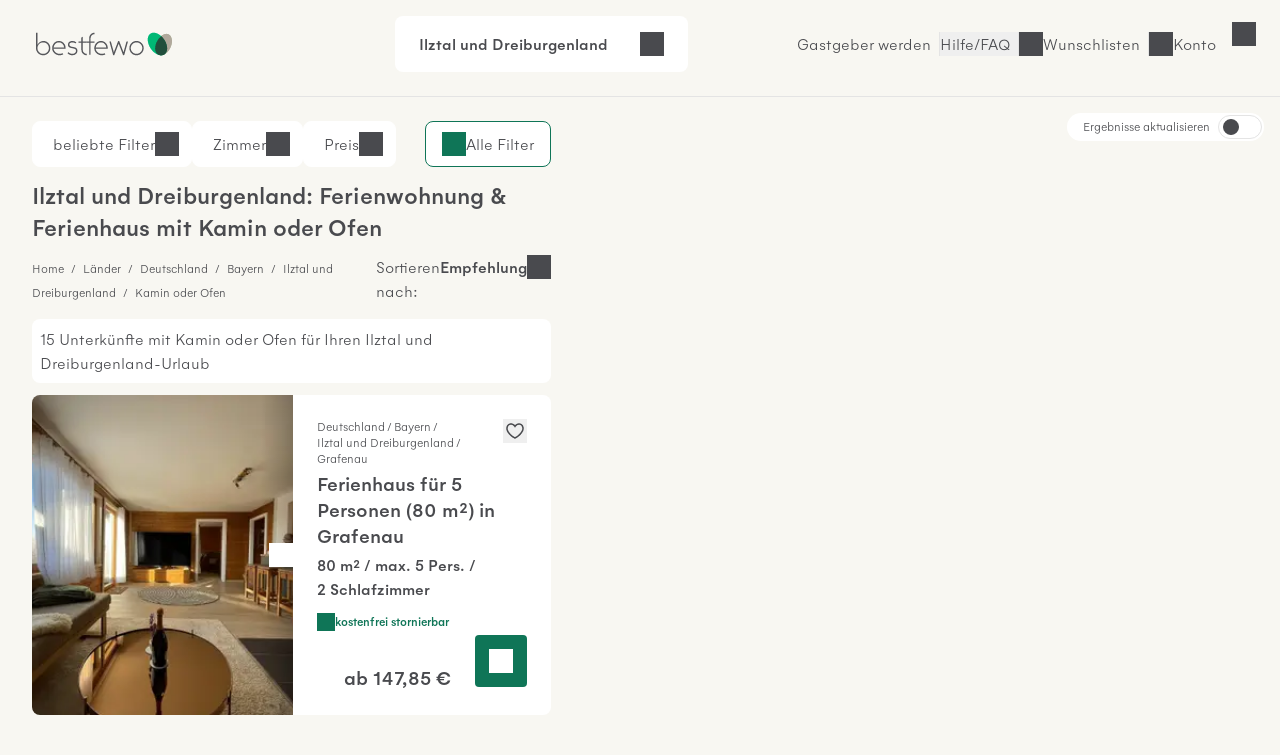

--- FILE ---
content_type: text/html; charset=UTF-8
request_url: https://www.bestfewo.de/ferien/ilztal-und-dreiburgenland/detail/kamin
body_size: 47622
content:
<!DOCTYPE html><html lang="de" prefix="og:http://ogp.me/ns#" class="scroll-smooth">
    <head>
        <meta charset="utf-8" />
        <meta name="viewport" content="width=device-width, initial-scale=1, minimum-scale=1.0" />
        <meta http-equiv="X-UA-Compatible" content="IE=edge" />
        <title>Ferienwohnung / Ferienhaus mit Kamin Ilztal und Dreiburgenland</title>

        	            <link rel="apple-touch-icon" sizes="180x180" href="/apple-touch-icon.png">
            <link rel="icon" href="/favicon.ico">
            <link rel="icon" href="/favicon.svg" type="image/svg+xml">
            <link rel="icon" type="image/png" sizes="32x32" href="/favicon-32x32.png">
            <link rel="icon" type="image/png" sizes="16x16" href="/favicon-16x16.png">
            <link rel="manifest" href="/site.webmanifest">
            <link rel="mask-icon" href="/safari-pinned-tab.svg" color="#00b875">
            <link rel="canonical" href="https://www.bestfewo.de/ferien/ilztal-und-dreiburgenland/detail/kamin" />            <meta name="msapplication-TileColor" content="#f8f7f2">
            <meta name="theme-color" content="#2D4D3D">
            <meta name="description" content="🏡 Ferienhäuser &amp; Ferienwohnungen mit Kamin Ilztal und Dreiburgenland: Unterkünfte mit Kamin günstig mieten" />
            <meta name="robots" content="index,follow"/>
            <meta name="author" content="bestfewo" />
                        <meta property="og:admin" content="208438835887511">
            <meta property="og:site_name" content="bestfewo">
            <meta property="og:url" content="https://www.bestfewo.de/ferien/ilztal-und-dreiburgenland/detail/kamin">
            <meta property="og:type" content="website" />
            <meta property="og:title" content="Ferienwohnung / Ferienhaus mit Kamin Ilztal und Dreiburgenland" />
            <meta property="og:description" content="🏡 Ferienhäuser &amp; Ferienwohnungen mit Kamin Ilztal und Dreiburgenland: Unterkünfte mit Kamin günstig mieten" />
            <meta name="twitter:site" content="@bestfewo">
            <meta name="twitter:card" content="summary">
            <meta name="twitter:title" content="Ferienwohnung / Ferienhaus mit Kamin Ilztal und Dreiburgenland" />
            <meta name="twitter:description" content="🏡 Ferienhäuser &amp; Ferienwohnungen mit Kamin Ilztal und Dreiburgenland: Unterkünfte mit Kamin günstig mieten" />
            <meta name="facebook-domain-verification" content="4a23qd7musxz5w1fcgb89xsf1bvgfy" />
                    
		
                
        	<link rel="preconnect" href="https://img.bestfewo.de"/>

        	            <link rel="stylesheet" href="/build/app.69e2bf6a.css" crossorigin="anonymous">
        
	<link rel="stylesheet" href="/build/908.a8791073.css" crossorigin="anonymous"><link rel="stylesheet" href="/build/search.80db7f72.css" crossorigin="anonymous">

        <script type="text/javascript">
    /*<![CDATA[*/
    
    var dataLayer = window.dataLayer || [];
    dataLayer.push({"content_group":"sel_region","destination_name":"Ilztal und Dreiburgenland","destination":{"region":"Ilztal und Dreiburgenland","province":"Bayern","country":"Deutschland"}});

        /*]]>*/
</script>
        	            <script src="/build/runtime.e3e5fbc7.js" crossorigin="anonymous" defer></script><script src="/build/979.60baa055.js" crossorigin="anonymous" defer></script><script src="/build/463.06b6c3c7.js" crossorigin="anonymous" defer></script><script src="/build/168.b23c73ce.js" crossorigin="anonymous" defer></script><script src="/build/app.196cb7d3.js" crossorigin="anonymous" defer></script>
        
	<script src="/build/811.d77e7e3f.js" crossorigin="anonymous" defer></script><script src="/build/87.dca9109f.js" crossorigin="anonymous" defer></script><script src="/build/552.52937229.js" crossorigin="anonymous" defer></script><script src="/build/search.26a5b9a9.js" crossorigin="anonymous" defer></script>

                                            <!-- Google Tag Manager -->
    <script type="text/javascript">(function (w, d, s, l, i) {
            w[l] = w[l] || [];
            w[l].push({
                'gtm.start':
                    new Date().getTime(), event: 'gtm.js'
            });
            var f = d.getElementsByTagName(s)[0],
                j = d.createElement(s), dl = l != 'dataLayer' ? '&l=' + l : '';
            j.async = true;
            j.src =
                '//www.googletagmanager.com/gtm.js?id=' + i + dl;
            f.parentNode.insertBefore(j, f);
        })(window, document, 'script', 'dataLayer', 'GTM-N7DMG6');</script>
    <!-- End Google Tag Manager -->

                            <!-- Matomo -->
<script>
    var _paq = window._paq = window._paq || [];
    /* tracker methods like "setCustomDimension" should be called before "trackPageView" */
    _paq.push(['trackPageView']);
    _paq.push(['enableLinkTracking']);
    (function () {
        var u = "https://bestfewo.matomo.cloud/";
        _paq.push(['setTrackerUrl', u + 'matomo.php']);
        _paq.push(['setSiteId', '1']);
        var d = document, g = d.createElement('script'), s = d.getElementsByTagName('script')[0];
        g.async = true;
        g.src = '//cdn.matomo.cloud/bestfewo.matomo.cloud/matomo.js';
        s.parentNode.insertBefore(g, s);
    })();
<!-- End Matomo Code -->
<!-- Matomo Tag Manager -->
    var _mtm = window._mtm = window._mtm || [];
    _mtm.push({'mtm.startTime': (new Date().getTime()), 'event': 'mtm.Start'});
    (function() {
        var d=document, g=d.createElement('script'), s=d.getElementsByTagName('script')[0];
                g.async=true; g.src='https://cdn.matomo.cloud/bestfewo.matomo.cloud/container_gKB8OYSL.js';
                s.parentNode.insertBefore(g,s);
    })();
</script>
<!-- End Matomo Tag Manager -->

            </head>
    <body>
                	<header class="flex place-items-center items-center gap-3 z-20 justify-end bg-off_white border-b border-light_grey pt-2 pb-3 px-4 md:pt-4 md:pb-6 md:px-8 ">
    <a href="/" class="mr-auto">
        <picture>
            <img src="/build/images/bestfewo_logo.svg" height="36" width="177"
                 alt="bestfewo.de Logo"
                 aria-label="Home" loading="eager"
                 class="h-9 w-36 p-2 md:p-1 ">
        </picture>
    </a>

            <div class="mx-auto">
	<div class="fixed z-10 left-0 top-14 lg:top-0 lg:relative lg:flex flex-row rounded-lg justify-between cursor-pointer w-full lg:w-fit bg-pure_white px-6 py-4" id="filterbox">
		<p class="font-medium pr-4" id="header-location">Ilztal und Dreiburgenland</p>
		<p id="header-date" class="pr-4"></p>
		<div class="flex justify-between">
			<p id="header-guests"></p>
			<button id="header-expand" class="icon icon-arrow-down" title="Suche öffnen"></button>
		</div>
		<p class="bg-red_light text-center py-2 text-red_dark hidden font-medium lg:hidden" id="no-date">Bitte geben Sie Ihren <span class="underline">Reisezeitraum</span> an</p>
	</div>
		<div data-issel="true" data-autosearch="false" class="fixed hidden left-0 top-14 lg:top-0 p-4 lg:p-0 z-10 bg-pure_white w-screen lg:w-fit lg:relative lg:flex-row lg:justify-evenly" id="search-form">
	<form class="w-full lg:w-1/5 relative z-20 bg-pure_white border-r lg:border-r-0 rounded-t-lg rounded-bl-none lg:rounded-tr-none lg:rounded-l-lg" autocomplete="off">
	<div class="
				  flex flex-col lg:flex-row
				  px-4 lg:h-[4.625rem] bg-pure_white
				  focus-within:border-green_dark focus-within:border-2
				  focus-within:shadow-md focus-within:shadow-black/50 relative
				  rounded-l-lg rounded-tr-lg lg:rounded-tr-none
				  border-t lg:border-y border-l border-light_grey
				  rounded-b-none lg:rounded-bl-lg
				  " id="locationDiv">
		<label for="location" class="top-1/2 -translate-y-1/2 absolute locationLabel">
            Wohin&nbspsoll&nbsp;es&nbsp;gehen?
        </label>
		<input type="text" id="location" class="text-input focus:ring-0 !border-0 w-full !pl-0 !rounded-none"/>
		<div class="absolute -z-10 invisible" id="location-width"></div>
		<span class="text-mid_grey absolute top-[2.25rem] location-autofill" id="location-autofill"></span>
	</div>
	<div class="hidden bg-transparent w-screen h-screen fixed top-28 left-0" id="locationBackdrop"></div>
	<div class="hidden absolute top-3/4 left-1/4 -ml-1 border-[18px] border-t-transparent border-x-transparent border-b-white" id="locationArrow"></div>
	<div id="searchModal" class="fixed hidden lg:absolute min-w-[22.813rem] shadow-md shadow-black/50 z-20 top-0 lg:top-[5.875rem] left-0 bg-off_white lg:bg-pure_white lg:rounded-lg overflow-scroll lg:overflow-visible">
		<button class="lg:!hidden icon icon-close my-4 ml-auto mr-4" id="locationMobileClose">Schließen</button>
		<div class="bg-pure_white py-1">
			<div class="lg:hidden relative bg-pure_white m-4">
				<input type="text" id="locationModal" class="w-full text-input active:text-input-active focus:text-input-active !border focus:!border-2 focus:border-green_dark peer"/>
				<label for="locationModal" class="locationLabel peer-focus:-translate-y-3 peer-focus:top-6 peer-focus:text-green_dark left-4 absolute transform duration-300 top-10">
                    Wohin soll es gehen?
                </label>
				<div class="absolute -z-10 invisible top-10 left-[calc(2rem_+_1px)]" id="location-width"></div>
				<span class="text-mid_grey absolute top-[2.4rem] location-autofill" id="mobileAutofill"></span>
			</div>
		</div>
		<div id="spinner" class="h-screen md:h-full w-screen md:w-full rounded-lg shadow text-center mx-auto py-8 bg-pure_white hidden">
			<div class="icon spinner-icon"></div>
		</div>
		<dl class="bg-pure_white relative rounded-lg p-4 md:p-0 w-screen md:w-full h-[calc(100vh-10.125rem)] md:h-full top-0 left-0" id="locationList"></dl>
	</div>
</form>

	<form autocomplete="off" class="w-full lg:w-2/5 bg-pure_white border-x lg:border-x-0 z-20 h-[4.625rem]">
	<div class="flex flex-row items-center">
		<div class="w-[1px] border-l border-light_grey h-12 hidden lg:block"></div>
		<div class="date-form w-1/2">
			<div class="from-date relative h-18 lg:rounded-none">
				<input readonly class="text-input dateInput w-full h-[4.625rem] placeholder:text-mid_grey focus:ring-0 focus:ring-transparent focus:border-green_dark !border-x-0 border-light_grey !rounded-none" formcontrolname="fromDate" type="text" id="from-date"/>
				<label for="from-date" id="from-date-label" class="absolute left-4 transform duration-300 top-1/2 -translate-y-1/2"
        >Anreise</label>
			</div>
		</div>
		<div class="w-[1px] border-l border-light_grey h-12"></div>
		<div class="date-form w-1/2">
			<div class="to-date h-18 relative lg:rounded-none">
				<input readonly class="text-input dateInput w-full h-[4.625rem] placeholder:text-mid_grey focus:ring-0 focus:ring-transparent focus:border-green_dark !border-x-0 border-light_grey !rounded-none" type="text" id="to-date"/>
				<label for="to-date" id="to-date-label" class="absolute left-4 transform duration-300 top-1/2 -translate-y-1/2"
        >Abreise</label>
			</div>
		</div>
		<div class="w-[1px] border-l border-light_grey h-12 hidden md:block"></div>
	</div>
	<div class="bg-transparent w-screen z-10 h-screen fixed top-28 left-0 hidden" id="dateBackdrop"></div>
	<div class="hidden duration-300 transform absolute top-3/4 left-1/4 -ml-1 border-[18px] border-t-transparent border-x-transparent border-b-white" id="dateArrow"></div>
	<div id="dateModal" class="calendar-form lg:w-[54rem] fixed hidden w-screen h-screen left-0 top-0 bg-off_white overflow-y-scroll z-20 lg:h-auto lg:overflow-hidden lg:absolute lg:!top-[5.875rem] lg:bg-pure_white lg:py-4 lg:px-6 lg:left-1/2 lg:transform lg:-translate-x-1/2 lg:rounded-lg lg:shadow-md lg:shadow-black/50">
		<div class="lg:hidden block sticky right-0 top-0 bg-off_white py-4 pr-4 pl-5 z-10">
			<div class="flex flex-row justify-between items-end pb-4 pl-1">
				<p class="h5 flex-1">Reisezeitraum</p>
				<button class="ml-auto icon icon-close" id="datesClose">Schließen</button>
			</div>
			<div class="flex flex-row items-center justify-center text-center mx-auto">
				<p class="w-11 ml-1 md:ml-2">Mo</p>
				<p class="w-11 ml-1 md:ml-2">Di</p>
				<p class="w-11 ml-1 md:ml-2">Mi</p>
				<p class="w-11 ml-1 md:ml-2">Do</p>
				<p class="w-11 ml-1 md:ml-2">Fr</p>
				<p class="w-11 ml-1 md:ml-2">Sa</p>
				<p class="w-11 ml-1 md:ml-2">So</p>
			</div>
		</div>
		<div class="bg-pure_white p-4 rounded-lg lg:rounded-none">
			<p class="font-medium ml-2 hidden lg:block">
				<span id="fromText" class="hidden">Bitte wählen Sie Ihr Anreisedatum aus:</span>
				<span id="toText" class="hidden">Bitte wählen Sie Ihr Abreisedatum aus:</span>
			</p>
			<div id="formCalendar" class="hidden lg:hidden">
	<div class="flex min-w-max flex-col md:gap-16 md:flex-row md:justify-between">
		<div class="flex flex-col w-1/2" id="currentMonthDiv">
			<div class="month-heading mt-4 mb-2 mx-2 md:mt-5 md:mb-5 w-full font-medium md:text-center">
				<button class="button btn-prev icon icon-arrow-left" id="prevBtn" title="vorheriger Monat"></button>
				<p id="currentMonthName"></p>
			</div>
			<div class="grid grid-cols-7 text-center h-10">
				<p>Mo</p>
				<p>Di</p>
				<p>Mi</p>
				<p>Do</p>
				<p>Fr</p>
				<p>Sa</p>
				<p>So</p>
			</div>
			<div id="currentMonthDays"></div>
		</div>

		<div class="flex flex-col w-1/2" id="nextMonthDiv">
			<div class="month-heading mt-4 mb-2 mx-2 md:mt-5 md:mb-5 w-full font-medium md:text-center">
				<p id="nextMonthName"></p>
				<button class="button btn-next icon icon-arrow-right" id="nextBtn" title="nächster Monat"></button>
			</div>
			<div class="grid grid-cols-7 text-center h-10">
				<p>Mo</p>
				<p>Di</p>
				<p>Mi</p>
				<p>Do</p>
				<p>Fr</p>
				<p>Sa</p>
				<p>So</p>
			</div>
			<div id="nextMonthDays"></div>
		</div>
	</div>
</div>

<div id="mobileFormCalendar" class="mb-[calc(9rem_+_env(safe-area-inset-bottom,1rem))] lg:hidden">
	<div class="flex min-w-max flex-col">
		<div class="flex flex-col w-full" id="monthsList">
		</div>
	</div>
</div>

			<div class="flex flex-row gap-1 items-center ml-2 mt-4">
				<button id="confirmButton" class="!px-4 !py-2 button button--secondary ml-auto hidden">
					Übernehmen
				</button>
			</div>
		</div>
		<div class="bg-off_white p-4 mt-4 w-full fixed shadow bottom-0 left-0 border-t border-light_grey lg:hidden">
			<button id="mobileConfirmButton" class="button button--small w-full button--primary">
				<span>Übernehmen</span>
			</button>
		</div>
	</div>
</form>

	<form id="guestForm" class="w-full z-20 lg:w-2/5 flex flex-col bg-pure_white lg:border lg:border-light_grey lg:border-l-0 lg:!border-t lg:rounded-br-lg lg:rounded-tr-lg lg:!px-0 border border-light_grey border-t-0">
	<div class="items-center lg:h-18 pb-4 lg:pb-0 rounded-b-lg relative justify-between flex flex-col lg:flex-row" id="guestDiv">
		<div id="guestInnerDiv" class="h-[4.625rem] lg:border-light_grey lg:border-0 rounded-b-lg min-w-[10.5rem] w-full lg:w-1/2 lg:mr-1">
			<div class="absolute top-6 left-4 transform duration-300" id="guestDivLabel">
				Wer kommt mit?
			</div>
			<div class="hidden text-input !border-0 mt-px w-full !pl-0 lg:!pl-4" id="guestCount"></div>
		</div>
		<button class="button button--primary w-3/4 mx-4 !py-6 lg:w-1/2 my-1 lg:mr-1 text-pure_white" id="searchBtn">
			<span id="searchBtnTxt">Suchen</span>
		</button>
	</div>
	<div class="bg-transparent w-screen h-screen fixed top-28 left-0 hidden" id="guestBackdrop"></div>
	<div class="hidden lg:hidden absolute top-3/4 left-[67%] -ml-1 border-[18px] border-t-transparent border-x-transparent border-b-white" id="guestArrow"></div>
	<div id="guestModal" class="hidden h-full w-full fixed top-0 bg-off_white pt-4 lg:h-auto lg:z-10 lg:absolute lg:top-[5.875rem] lg:right-0 lg:w-[28.75rem] lg:p-8 lg:bg-pure_white lg:rounded-lg lg:shadow-md lg:shadow-black/50">
		<button class="lg:hidden icon icon-close ml-auto mb-4 pr-4 font-medium" id="guestMobileClose">
			Schließen
		</button>
		<div class="bg-pure_white rounded-lg h-[calc(100vh-9rem)] pb-4 overflow-y-scroll pt-4 px-4 lg:h-auto lg:rounded-none lg:pb-0 lg:overflow-hidden lg:pt-0 lg:px-0">
			<div class="flex flex-row justify-between bg-pure_white mb-8">
				<div>
					<label for="number-of-guests" class="font-medium w-1/2">Erwachsene</label>
					<p>Ab 18 Jahren</p>
				</div>
				<div class="w-1/3 flex flex-row justify-between icon-minus rounded-lg">
					<button title="Erwachsenen entfernen" class="self-center icon icon-minus border rounded-lg hover:border-green_dark"  id="removeGuest"></button>
					<input readonly type="text" class="appearance-none w-full text-center border-0 p-0 flex-1 disabledInput" min="1" id="number-of-guests"/>
					<button title="Erwachsenen hinzufügen" class="self-center icon icon-plus border-2 border-green_dark rounded-lg hover:border-green_dark" id="addGuest"></button>
				</div>
			</div>
			<div class="flex flex-col justify-between bg-pure_white rounded-lg mb-8">
				<div class="flex flex-row justify-between">
					<div>
						<label for="number-of-kids" class="font-medium w-1/2">Kinder</label>
						<p>0 - 17 Jahre</p>
					</div>
					<div class="w-1/3 flex flex-row align-middle justify-between">
						<button title="Kind entfernen" class="self-center icon icon-minus border rounded-lg hover:border-green_dark" id="removeKid"></button>
						<input readonly type="text" class="appearance-none w-full text-center border-0 p-0 flex-1 disabledInput" min="0" id="number-of-kids"/>
						<button title="Kind hinzufügen" class="self-center icon icon-plus border-2 border-green_dark rounded-lg hover:border-green_dark" id="addKid"></button>
					</div>
				</div>
				<div id="childAgesDiv" class="mt-4 flex flex-row justify-between gap-4 lg:gap-0 flex-wrap"></div>
			</div>
			<div class="flex flex-row justify-between bg-pure_white rounded-lg">
				<label for="number-of-pets" class="w-1/2 font-medium">
                    Haustiere
                </label>
				<div class="w-1/3 flex flex-row justify-between">
					<button title="Haustier entfernen" class="self-center icon icon-minus border rounded-lg hover:border-green_dark" id="removePet"></button>
					<input readonly type="text" class="appearance-none w-full text-center border-0 p-0 flex-1 disabledInput" min="0" id="number-of-pets"/>
					<button title="Haustier hinzufügen" class="self-center icon icon-plus border-2 border-green_dark hover:border-green_dark rounded-lg" id="addPet"></button>
				</div>
			</div>
		</div>
		<div class="pt-4 hidden lg:flex">
			<p class="text-red_darkest hidden" id="childError"></p>
			<button class="!px-4 !py-2 mt-8 button button--secondary ml-auto" id="confirmGuests">Übernehmen</button>
		</div>
		<div id="mobileGuestFooter" class="z-20 hidden fixed bottom-4 w-full px-4 pb-8 bg-pure_white">
			<p class="text-red_darkest hidden" id="mobileChildError"></p>
			<button class="w-full p-4 button button--primary" id="mobileConfirmGuests">Speichern und übernehmen</button>
		</div>
	</div>
</form>

</div>
</div>

        
                    <a href="/gastgeber" class="hidden  hover:text-oxford_green xl:inline-block border-r border-light_grey pr-2">Gastgeber werden</a>
        
        <button class="before:md:hidden icon icon-phone font-light hover:text-oxford_green border-r border-light_grey pr-2">
            <a class="hidden md:block" href="/faq">Hilfe/FAQ</a>
        </button>

                    <p class="icon icon-heart cursor-pointer hover:text-oxford_green border-r border-light_grey pr-2" id="wishlistLogin"><span class="hidden md:block">Wunschlisten</span></p>
        
                    <p id="login" class="icon cursor-pointer mr-9 hover:text-oxford_green lg:mr-8 icon-user">
                <span class="hidden md:block">Konto</span>
            </p>
        
            </header>
<div id="loginSelectModal" class="w-screen h-screen top-0 left-0 fixed hidden z-30">
  <div id="loginSelectBackdrop" class="w-screen h-screen bg-warm_anthrazite/70"></div>
  <div id ="loginSelectContent" class="w-96 h-screen fixed top-0 right-0 bg-pure_white p-8 overflow-auto">
    <div id="loggedOut" >
      <div class="flex justify-between">
        <p class="font-medium mb-8" id="modalHeading">Konto</p>
        <button id="loginSelectClose" title="Login Modal schließen" class="icon icon-close w-4 h-4"></button>
      </div>
      <div class="mb-14">
        <p class="font-medium mb-6"><span id="loginHeading">Für Urlauber</span></p>
        <button id="loginUserButton" class="button button--primary button--full px-8 py-4 mb-4">Anmelden</button>
        <button id="registerUserButton" class="button button--secondary button--full px-8 py-4">Registrieren</button>
      </div>
      <div id="pvLogin" class="mb-14">
        <p class="font-medium mb-6">Für Gastgeber</p>
        <a href="https://gastgeber.login.bestfewo.de/" class="block button button--primary button--full px-8 py-4 mb-4">Anmelden</a>
        <a href="/gastgeber" class="block button button--secondary button--full px-8 py-4">Registrieren</a>
      </div>
      <div id="agencyLogin" >
        <p class="font-medium mb-6">Für Reisebüros</p>
        <a href="/reisebuero/login" class="block button button--primary button--full px-8 py-4 mb-4">Anmelden</a>
        <a href="/reisebuero/registrierung" class="block button button--secondary button--full px-8 py-4">Registrieren</a>
      </div>
    </div>
    <div id="registerUserModal" class="hidden">
      <div class="icon spinner-icon-large mt-20 ml-32"></div>
    </div>
    <div id="loginUserModal" class="hidden">
      <div class="icon spinner-icon-large mt-20 ml-32"></div>
    </div>
    <div id="loggedIn" class="hidden">
      <div class="flex justify-between mb-8">
                <p>Hallo <span class="font-medium">Gast</span></p>
        <button id="loggedInClose" title="Login Modal schließen" class="icon icon-close w-4 h-4"></button>
      </div>
      <a href="/mein-bestfewo" class="mb-6 icon icon-heart flex w-full font-medium"><span class="flex-1 text-left">Wunschlisten</span><i class="icon icon-arrow-right"></i></a>
              <hr class="w-full text-light_grey my-8">
      <a href="/logout" class="button block button--secondary px-8 py-4 mb-8">Abmelden</a>
    </div>
    <div id="account" class="hidden">
      <div class="icon spinner-icon-large mt-20 ml-32"></div>
    </div>
  </div>
</div>

        	<div class="h-8 lg:h-0" id="placeholder"></div>
		<div class="sel-grid">
		<main class="sel-grid--list" id="sel-list">
			

<section class="hidden md:block" id="filters" data-filters="{&quot;pets&quot;:{&quot;name&quot;:&quot;pets&quot;,&quot;data&quot;:{&quot;2&quot;:2,&quot;1&quot;:5}},&quot;classifications&quot;:{&quot;name&quot;:&quot;classifications&quot;,&quot;data&quot;:{&quot;5&quot;:1,&quot;4&quot;:3}},&quot;features&quot;:{&quot;name&quot;:&quot;features&quot;,&quot;data&quot;:{&quot;Ausstattung&quot;:{&quot;42&quot;:{&quot;name&quot;:&quot;Kamin oder Ofen&quot;,&quot;count&quot;:20},&quot;64&quot;:{&quot;name&quot;:&quot;WLAN&quot;,&quot;count&quot;:18},&quot;8&quot;:{&quot;name&quot;:&quot;Waschmaschine&quot;,&quot;count&quot;:16},&quot;1&quot;:{&quot;name&quot;:&quot;TV&quot;,&quot;count&quot;:15},&quot;23&quot;:{&quot;name&quot;:&quot;Bettw\u00e4sche vorhanden&quot;,&quot;count&quot;:15},&quot;38&quot;:{&quot;name&quot;:&quot;Handt\u00fccher vorhanden&quot;,&quot;count&quot;:15},&quot;9&quot;:{&quot;name&quot;:&quot;Geschirrsp\u00fcler&quot;,&quot;count&quot;:14},&quot;21&quot;:{&quot;name&quot;:&quot;Backofen&quot;,&quot;count&quot;:14},&quot;96&quot;:{&quot;name&quot;:&quot;K\u00fcche&quot;,&quot;count&quot;:14},&quot;46&quot;:{&quot;name&quot;:&quot;K\u00fchlschrank&quot;,&quot;count&quot;:12},&quot;32&quot;:{&quot;name&quot;:&quot;F\u00f6n&quot;,&quot;count&quot;:10},&quot;40&quot;:{&quot;name&quot;:&quot;Heizung&quot;,&quot;count&quot;:8},&quot;59&quot;:{&quot;name&quot;:&quot;Tiefk\u00fchlfach&quot;,&quot;count&quot;:6},&quot;67&quot;:{&quot;name&quot;:&quot;Badewanne&quot;,&quot;count&quot;:6},&quot;68&quot;:{&quot;name&quot;:&quot;DVD-Player&quot;,&quot;count&quot;:6},&quot;47&quot;:{&quot;name&quot;:&quot;Mikrowelle&quot;,&quot;count&quot;:5},&quot;7&quot;:{&quot;name&quot;:&quot;Internetzugang&quot;,&quot;count&quot;:3},&quot;61&quot;:{&quot;name&quot;:&quot;W\u00e4schetrockner&quot;,&quot;count&quot;:3}},&quot;Au\u00dfenbereich&quot;:{&quot;22&quot;:{&quot;name&quot;:&quot;Balkon&quot;,&quot;count&quot;:19},&quot;34&quot;:{&quot;name&quot;:&quot;Gartennutzung&quot;,&quot;count&quot;:13},&quot;58&quot;:{&quot;name&quot;:&quot;Terrasse&quot;,&quot;count&quot;:10},&quot;37&quot;:{&quot;name&quot;:&quot;Grillm\u00f6glichkeit&quot;,&quot;count&quot;:9},&quot;88&quot;:{&quot;name&quot;:&quot;PKW Parkm\u00f6glichkeit&quot;,&quot;count&quot;:8},&quot;86&quot;:{&quot;name&quot;:&quot;Fahrradabstellplatz&quot;,&quot;count&quot;:5},&quot;84&quot;:{&quot;name&quot;:&quot;Wintergarten&quot;,&quot;count&quot;:2},&quot;94&quot;:{&quot;name&quot;:&quot;E-Ladestation f\u00fcr Autos&quot;,&quot;count&quot;:2}},&quot;Geeignet f\u00fcr&quot;:{&quot;10&quot;:{&quot;name&quot;:&quot;Nichtraucher&quot;,&quot;count&quot;:21},&quot;30&quot;:{&quot;name&quot;:&quot;Familienfreundlich&quot;,&quot;count&quot;:9},&quot;6&quot;:{&quot;name&quot;:&quot;Seniorengerecht&quot;,&quot;count&quot;:2},&quot;15&quot;:{&quot;name&quot;:&quot;Allergikergerecht&quot;,&quot;count&quot;:1}},&quot;Urlaub mit Kind&quot;:{&quot;19&quot;:{&quot;name&quot;:&quot;Babybett&quot;,&quot;count&quot;:14},&quot;55&quot;:{&quot;name&quot;:&quot;Spielplatz&quot;,&quot;count&quot;:10},&quot;20&quot;:{&quot;name&quot;:&quot;Babyhochstuhl&quot;,&quot;count&quot;:7},&quot;18&quot;:{&quot;name&quot;:&quot;Kinderbetreuung&quot;,&quot;count&quot;:1},&quot;63&quot;:{&quot;name&quot;:&quot;Wickelauflage&quot;,&quot;count&quot;:1}},&quot;Service&quot;:{&quot;12&quot;:{&quot;name&quot;:&quot;Haustiere erlaubt&quot;,&quot;count&quot;:10},&quot;73&quot;:{&quot;name&quot;:&quot;Haustiere auf Anfrage&quot;,&quot;count&quot;:8},&quot;14&quot;:{&quot;name&quot;:&quot;Abholservice&quot;,&quot;count&quot;:4},&quot;90&quot;:{&quot;name&quot;:&quot;Br\u00f6tchenservice&quot;,&quot;count&quot;:4},&quot;85&quot;:{&quot;name&quot;:&quot;Haustiere verboten&quot;,&quot;count&quot;:1}},&quot;Freizeit&quot;:{&quot;60&quot;:{&quot;name&quot;:&quot;Tischtennis&quot;,&quot;count&quot;:6},&quot;16&quot;:{&quot;name&quot;:&quot;Angeln&quot;,&quot;count&quot;:2},&quot;36&quot;:{&quot;name&quot;:&quot;Golf&quot;,&quot;count&quot;:2},&quot;80&quot;:{&quot;name&quot;:&quot;Minigolf&quot;,&quot;count&quot;:1}},&quot;Urlaub mit Handicap&quot;:{&quot;91&quot;:{&quot;name&quot;:&quot;Behindertenfreundlich&quot;,&quot;count&quot;:1}},&quot;Winterurlaub&quot;:{&quot;92&quot;:{&quot;name&quot;:&quot;Wintersport&quot;,&quot;count&quot;:1}}}},&quot;rooms&quot;:{&quot;name&quot;:&quot;rooms&quot;,&quot;data&quot;:{&quot;3&quot;:3,&quot;2&quot;:15}},&quot;types&quot;:{&quot;name&quot;:&quot;types&quot;,&quot;data&quot;:{&quot;4&quot;:{&quot;name&quot;:&quot;Ferienwohnung&quot;,&quot;count&quot;:9},&quot;3&quot;:{&quot;name&quot;:&quot;Ferienhaus&quot;,&quot;count&quot;:6}}},&quot;cancellation&quot;:{&quot;name&quot;:&quot;cancellation&quot;,&quot;data&quot;:{&quot;cancellation_free&quot;:{&quot;count&quot;:2,&quot;name&quot;:&quot;Kostenlose Stornierung&quot;},&quot;cancellation_friendly&quot;:{&quot;count&quot;:2,&quot;name&quot;:&quot;freundliche Stornierungsbedingungen&quot;}}},&quot;ratings&quot;:{&quot;name&quot;:&quot;ratings&quot;,&quot;data&quot;:[]},&quot;distanceToSea&quot;:{&quot;name&quot;:&quot;distanceToSea&quot;,&quot;data&quot;:[]},&quot;bathrooms&quot;:{&quot;name&quot;:&quot;bathrooms&quot;,&quot;data&quot;:{&quot;1&quot;:2}}}">
    
<div class="hidden md:flex flex-row relative pt-6 mt-10 lg:mt-0 md:justify-end lg:justify-between w-full">
	<div class="hidden lg:flex flex-row gap-3 ">
		<button class="flex flex-row bg-pure_white border border-pure_white pl-4 pr-3 py-[10px] rounded-lg modalBtn" id="top-filters">
			<p class="pl-1">beliebte Filter
				<span class="hidden font-medium" id="top-number"></span>
			</p>
			<i class="icon icon-arrow-down"></i>
		</button>
		<button class="flex flex-row bg-pure_white border border-pure_white pl-4 pr-3 py-[10px] rounded-lg modalBtn" id="rooms-filters">
			<p class="pl-1">Zimmer
				<span class="hidden font-medium" id="rooms-number"></span>
			</p>
			<i class="icon icon-arrow-down"></i>
		</button>
		<button class="flex flex-row bg-pure_white border border-pure_white pl-4 pr-3 py-[10px] rounded-lg modalBtn" id="price-filters">
			<p class="pl-1">Preis
				<span class="hidden font-medium" id="price-number"></span>
			</p>
			<i class="icon icon-arrow-down"></i>
		</button>
			</div>
	<button class="border-green_dark bg-pure_white border text-green_dark rounded-lg px-4 py-[10px] icon icon-filters filters items-center h-fit modalBtn" id="all-filters">
		<span class="text-warm_anthrazite">Alle Filter</span>
		<span class="filter-number items-center justify-center hidden text-warm_anthrazite"></span>
	</button>
	<div class="fixed top-0 left-0 w-screen h-screen hidden backdrop" id="top-filters-backdrop"></div>
	<div class="absolute hidden bg-pure_white rounded-lg top-20 w-2/3 p-6 z-20 shadow-bf" id="top-filters-modal">
					<div class="flex flex-row pb-4">
				<input id="top-type-3" data-key="type" data-value="3" type="checkbox" class="appearance-none cursor-pointer checked:icon-checkmark text-black checked:!bg-green_dark !border-light_grey border hover:border-green_dark focus:ring-transparent grid place-content-center typeChecks type-3 topFilters rounded-sm w-6 h-6 filter"/>
				<label for="top-type-3" id="top-type-label-3" class="pl-4 cursor-pointer">Ferienhaus</label>
			</div>
					<div class="flex flex-row pb-4">
				<input id="top-type-4" data-key="type" data-value="4" type="checkbox" class="appearance-none cursor-pointer checked:icon-checkmark text-black checked:!bg-green_dark !border-light_grey border hover:border-green_dark focus:ring-transparent grid place-content-center typeChecks type-4 topFilters rounded-sm w-6 h-6 filter"/>
				<label for="top-type-4" id="top-type-label-4" class="pl-4 cursor-pointer">Ferienwohnung</label>
			</div>
					<div class="flex flex-row pb-4">
				<input id="top-feature-12" data-key="feature" data-value="12" type="checkbox" class="appearance-none cursor-pointer checked:icon-checkmark text-black checked:!bg-green_dark !border-light_grey border hover:border-green_dark focus:ring-transparent grid place-content-center featureChecks feature-12 topFilters rounded-sm w-6 h-6 filter"/>
				<label for="top-feature-12" id="top-feature-label-12" class="pl-4 cursor-pointer">Haustiere erlaubt</label>
			</div>
					<div class="flex flex-row pb-4">
				<input id="top-feature-64" data-key="feature" data-value="64" type="checkbox" class="appearance-none cursor-pointer checked:icon-checkmark text-black checked:!bg-green_dark !border-light_grey border hover:border-green_dark focus:ring-transparent grid place-content-center featureChecks feature-64 topFilters rounded-sm w-6 h-6 filter"/>
				<label for="top-feature-64" id="top-feature-label-64" class="pl-4 cursor-pointer">WLAN</label>
			</div>
					<div class="flex flex-row pb-4">
				<input id="top-bedrooms-2" data-key="bedrooms" data-value="2" type="checkbox" class="appearance-none cursor-pointer checked:icon-checkmark text-black checked:!bg-green_dark !border-light_grey border hover:border-green_dark focus:ring-transparent grid place-content-center bedroomsChecks bedrooms-2 topFilters rounded-sm w-6 h-6 filter"/>
				<label for="top-bedrooms-2" id="top-bedrooms-label-2" class="pl-4 cursor-pointer">mind. 2 Schlafzimmer</label>
			</div>
					<div class="flex flex-row pb-4">
				<input id="top-feature-45" data-key="feature" data-value="45" type="checkbox" class="appearance-none cursor-pointer checked:icon-checkmark text-black checked:!bg-green_dark !border-light_grey border hover:border-green_dark focus:ring-transparent grid place-content-center featureChecks feature-45 topFilters rounded-sm w-6 h-6 filter"/>
				<label for="top-feature-45" id="top-feature-label-45" class="pl-4 cursor-pointer">Meerblick / Seeblick</label>
			</div>
					<div class="flex flex-row pb-4">
				<input id="top-feature-88" data-key="feature" data-value="88" type="checkbox" class="appearance-none cursor-pointer checked:icon-checkmark text-black checked:!bg-green_dark !border-light_grey border hover:border-green_dark focus:ring-transparent grid place-content-center featureChecks feature-88 topFilters rounded-sm w-6 h-6 filter"/>
				<label for="top-feature-88" id="top-feature-label-88" class="pl-4 cursor-pointer">PKW-Parkmöglichkeit</label>
			</div>
				<div class="flex flex-row justify-between pt-8 items-center gap-2">
			<button class="underline" id="reset-top-filters">Zurücksetzen</button>
			<button class="button button--primary flex flex-col px-4 !py-1 apply-filters">
				<p class="font-medium py-3">Filter anwenden<span class="search-count"></span>
				</p>
			</button>
		</div>
	</div>
	<div class="fixed top-0 left-0 w-screen h-screen hidden backdrop" id="rooms-filters-backdrop"></div>
	<div class="absolute hidden bg-pure_white rounded-lg top-20 w-2/3 p-6 z-20 shadow-bf" id="rooms-filters-modal">
		<p class="font-medium h4">Zimmer</p>
		<div class="flex flex-row w-full justify-between border rounded-lg py-6 px-4 mt-4 items-center border-light_grey">
			<label for="bedrooms" class="font-medium w-1/2">Schlafzimmer</label>
			<div class="flex flex-row items-center w-1/2 justify-between">
				<button title="Schlafzimmer entfernen" class="icon icon-minus bed-minus px-2 disabled:border-light_grey disabled:text-light_grey border-warm_anthrazite" disabled="true"></button>
				<input type="text" class="border-0 p-0 flex-1 w-1/2 text-center bedrooms" value="beliebig" name="Schlafzimmer" id="bedrooms"/>
				<button title="Schlafzimmer hinzufügen" class="icon icon-plus bed-plus px-2 border-warm_anthrazite"></button>
			</div>
		</div>
		<div class="flex flex-row w-full justify-between border rounded-lg py-6 px-4 mt-2 items-center border-light_grey">
			<label for="bathrooms" class="font-medium w-1/2">Badezimmer</label>
			<div class="flex flex-row items-center w-1/2 justify-between">
				<button title="Badezimmer entfernen" class="icon icon-minus bath-minus px-2 disabled:border-light_grey disabled:text-light_grey border-warm_anthrazite" disabled="true"></button>
				<input type="text" class="border-0 p-0 flex-1 w-1/2 text-center bathrooms" value="beliebig" name="Badezimmer" id="bathrooms"/>
				<button title="Badezimmer hinzufügen" class="icon icon-plus bath-plus px-2 border-warm_anthrazite"></button>
			</div>
		</div>
		<div class="flex flex-row justify-between pt-8 items-center gap-2">
			<button class="underline" id="reset-rooms-filters">Zurücksetzen</button>
			<button class="button button--primary flex flex-col px-4 !py-1 apply-filters">
				<p class="font-medium py-3">Filter anwenden<span class="search-count"></span>
				</p>
			</button>
		</div>
	</div>
	<div class="fixed top-0 left-0 w-screen h-screen hidden backdrop" id="price-filters-backdrop"></div>
	<div class="absolute hidden bg-pure_white rounded-lg top-20 w-2/3 lg:w-[22.75rem] p-6 z-20 shadow-bf" id="price-filters-modal">
		<p class="h4 pt-6 pb-4 font-medium flex items-end justify-between">Gesamtpreis</p>
		<p class="hidden bg-soft_mint px-4 pt-6 pb-4 priceNoDate" id="priceNoDate">Bitte fügen Sie einen
			<button class="underline" id="priceCal">Reisezeitraum</button>
			hinzu, bevor Sie nach einem Budget filtern.</p>
		<div class="flex flex-row pb-4 w-full gap-4 justify-between priceDate" id="priceDate">
			<div class="flex flex-col min-w-[6.25rem]">
				<label class="cursor-pointer" for="min_price">Min. €</label>
				<input type="text" inputmode="numeric" placeholder="0" pattern="[0-9.,]*" id="min_price" class="focus:placeholder:text-transparent focus:ring-green_dark w-32 focus:border-green_dark minPrices mt-1 h-12 pt-[10px] px-4 pb-3 rounded-lg border border-light_grey"/>
			</div>
			<span class="icon icon-minus px-2"></span>
			<div class="flex flex-col min-w-[6.25rem]">
				<label class="cursor-pointer" for="max_price">Max. €</label>
				<input type="text" inputmode="numeric" placeholder="5000" pattern="[0-9.,]*" id="max_price" class="focus:placeholder:text-transparent focus:ring-green_dark w-32 focus:border-green_dark maxPrices mt-1 h-12 pt-[10px] px-4 pb-3 rounded-lg border border-light_grey"/>
			</div>
		</div>
		<div class="flex flex-row justify-between pt-4 items-center gap-2 border-t border-light_grey">
			<button class="underline resetPrices" id="reset-price-filters">Zurücksetzen</button>
			<button class="button button--primary flex flex-col px-4 !py-1 apply-filters">
				<p class="font-medium py-3">Anwenden<span class="search-count"></span>
				</p>
			</button>
		</div>
	</div>
</div>

<div class="flex flex-row w-screen h-full fixed top-0 left-0 z-30 hidden" id="all-filters-modal">
	<div class="hidden lg:hidden w-screen h-screen bg-black opacity-30 close-filters cursor-pointer backdrop" id="all-filters-backdrop"></div>
	<div class="flex flex-col h-full w-screen md:w-1/2 lg:min-w-[45.875rem] bg-pure_white">
		<div class="sticky top-0 bg-white flex flex-col px-4  border-b border-light_grey z-10 lg:px-12">
			<div class="flex justify-between items-center w-full bg-white">
				<button title="Fenster schließen" class="ml-4 my-4 md:ml-auto icon icon-close close-filters self-end" id="close-filters"></button>
			</div>
			<div>
				<p id="selectedFiltersTitle" class="h3 pb-4 hidden">Ausgewählte Filter</p>
				<div id="selectedFilters" class="flex flex-row overflow-y-auto w-full mb-3"></div>
			</div>
		</div>
		<div id="filterList" class="px-4 bg-pure_white rounded-t-3xl py-4 lg:px-12 flex-1 overflow-auto mb-[calc(3.5rem_+_env(safe-area-inset-bottom,1rem))] lg:mb-0">
			<p class="h4 pt-6 pb-4 font-medium">beliebte Filter</p>
							<div class="flex flex-row pb-4 lg:inline-flex lg:w-[32%]">
					<input 
    id="modal-type-3"
    type="checkbox" 
            data-value="3"
            class="appearance-none cursor-pointer checked:icon-checkmark checked:!bg-green_dark text-black  !border-light_grey border hover:border-green_dark focus:ring-transparent grid place-content-center rounded  typeChecks filter type-3  w-6 h-6 checked:!border-0"/>
					<label for="modal-type-3" id="modal-type-label-3" class="pl-4 cursor-pointer">Ferienhaus</label>
				</div>
							<div class="flex flex-row pb-4 lg:inline-flex lg:w-[32%]">
					<input 
    id="modal-type-4"
    type="checkbox" 
            data-value="4"
            class="appearance-none cursor-pointer checked:icon-checkmark checked:!bg-green_dark text-black  !border-light_grey border hover:border-green_dark focus:ring-transparent grid place-content-center rounded  typeChecks filter type-4  w-6 h-6 checked:!border-0"/>
					<label for="modal-type-4" id="modal-type-label-4" class="pl-4 cursor-pointer">Ferienwohnung</label>
				</div>
							<div class="flex flex-row pb-4 lg:inline-flex lg:w-[32%]">
					<input 
    id="modal-feature-12"
    type="checkbox" 
            data-value="12"
            class="appearance-none cursor-pointer checked:icon-checkmark checked:!bg-green_dark text-black  !border-light_grey border hover:border-green_dark focus:ring-transparent grid place-content-center rounded  featureChecks filter feature-12  w-6 h-6 checked:!border-0"/>
					<label for="modal-feature-12" id="modal-feature-label-12" class="pl-4 cursor-pointer">Haustiere erlaubt</label>
				</div>
							<div class="flex flex-row pb-4 lg:inline-flex lg:w-[32%]">
					<input 
    id="modal-feature-64"
    type="checkbox" 
            data-value="64"
            class="appearance-none cursor-pointer checked:icon-checkmark checked:!bg-green_dark text-black  !border-light_grey border hover:border-green_dark focus:ring-transparent grid place-content-center rounded  featureChecks filter feature-64  w-6 h-6 checked:!border-0"/>
					<label for="modal-feature-64" id="modal-feature-label-64" class="pl-4 cursor-pointer">WLAN</label>
				</div>
							<div class="flex flex-row pb-4 lg:inline-flex lg:w-[32%]">
					<input 
    id="modal-bedrooms-2"
    type="checkbox" 
            data-value="2"
            class="appearance-none cursor-pointer checked:icon-checkmark checked:!bg-green_dark text-black  !border-light_grey border hover:border-green_dark focus:ring-transparent grid place-content-center rounded  bedroomsChecks filter bedrooms-2  w-6 h-6 checked:!border-0"/>
					<label for="modal-bedrooms-2" id="modal-bedrooms-label-2" class="pl-4 cursor-pointer">mind. 2 Schlafzimmer</label>
				</div>
							<div class="flex flex-row pb-4 lg:inline-flex lg:w-[32%]">
					<input 
    id="modal-feature-45"
    type="checkbox" 
            data-value="45"
            class="appearance-none cursor-pointer checked:icon-checkmark checked:!bg-green_dark text-black  !border-light_grey border hover:border-green_dark focus:ring-transparent grid place-content-center rounded  featureChecks filter feature-45  w-6 h-6 checked:!border-0"/>
					<label for="modal-feature-45" id="modal-feature-label-45" class="pl-4 cursor-pointer">Meerblick / Seeblick</label>
				</div>
							<div class="flex flex-row pb-4 lg:inline-flex lg:w-[32%]">
					<input 
    id="modal-feature-88"
    type="checkbox" 
            data-value="88"
            class="appearance-none cursor-pointer checked:icon-checkmark checked:!bg-green_dark text-black  !border-light_grey border hover:border-green_dark focus:ring-transparent grid place-content-center rounded  featureChecks filter feature-88  w-6 h-6 checked:!border-0"/>
					<label for="modal-feature-88" id="modal-feature-label-88" class="pl-4 cursor-pointer">PKW-Parkmöglichkeit</label>
				</div>
						<hr class="text-light_grey px-4 my-8"/>
			<p class="h4 pt-6 pb-4 font-medium flex items-end justify-between lg:w-[20.5rem]">Gesamtpreis<button class="text-sm font-normal resetPrices" id="reset-price-filters-modal">löschen</button>
			</p>
			<p class="hidden bg-soft_mint px-4 pt-6 pb-4 priceNoDate" id="priceNoDateModal">Bitte fügen Sie einen
				<button class="underline" id="priceCalModal">Reisezeitraum</button>
				hinzu, bevor Sie nach einem Budget filtern.</p>
			<div class="flex flex-row pb-4 w-full gap-4 lg:w-[20.5rem] justify-between priceDate" id="priceDateModal">
				<div class="flex flex-col min-w-[6.25rem]">
					<label class="cursor-pointer" for="min_price_modal">Min. €</label>
					<input type="text" inputmode="numeric" placeholder="0" pattern="[0-9.,]*" id="min_price_modal" class="filter-input focus:placeholder:text-transparent focus:ring-green_dark w-32 focus:border-green_dark minPrices mt-1 h-12 pt-[10px] px-4 pb-3 rounded-lg border border-light_grey"/>
				</div>
				<span class="icon icon-minus px-2"></span>
				<div class="flex flex-col min-w-[6.25rem]">
					<label class="cursor-pointer" for="max_price_modal">Max. €</label>
					<input type="text" inputmode="numeric" placeholder="5000" pattern="[0-9.,]*" id="max_price_modal" class="filter-input focus:placeholder:text-transparent focus:ring-green_dark w-32 focus:border-green_dark maxPrices mt-1 h-12 pt-[10px] px-4 pb-3 rounded-lg border border-light_grey"/>
				</div>
			</div>
			<hr class="text-light_grey px-4 my-8"/>
			<p class="h4">Zimmer</p>
			<div class="flex flex-col lg:flex-row lg:justify-between">
				<div class="flex justify-between py-4 md:py-6 items-center mt-4 lg:mt-0">
					<label for="bedrooms-modal" class="font-medium w-1/2">Schlafzimmer</label>
					<div class="flex flex-row items-center justify-between w-[13.125rem]">
						<button title="Schlafzimmer entfernen" class="icon icon-minus bed-minus border disabled:border-light_grey disabled:text-stone_grey border-warm_anthrazite rounded-lg p-2.5" disabled="true"></button>
						<input type="text" class="filter-input border-0 p-0 flex-1 w-full text-center bedrooms" value="beliebig" name="Schlafzimmer Filter" id="bedrooms-modal"/>
						<button title="Schlafzimmer hinzufügen" class="icon icon-plus bed-plus border border-warm_anthrazite rounded-lg p-2.5"></button>
					</div>
				</div>
				<div class="flex justify-between py-4 md:py-6 items-center">
					<label for="bathrooms-modal" class="font-medium w-1/2">Badezimmer</label>
					<div class="flex flex-row items-center justify-between w-[13.125rem]">
						<button title="Badezimmer entfernen" class="icon icon-minus bath-minus border disabled:text-stone_grey disabled:border-light_grey border-warm_anthrazite rounded-lg p-2.5" disabled="true"></button>
						<input type="text" class="filter-input border-0 p-0 flex-1 w-full text-center bathrooms" value="beliebig" name="Badezimmer Filter" id="bathrooms-modal"/>
						<button title="Badezimmer hinzufügen" class="icon icon-plus bath-plus border border-warm_anthrazite rounded-lg p-2.5"></button>
					</div>
				</div>
			</div>
			<hr class="text-light_grey px-4 my-8"/>
			<div class="pt-8">
				<div id="typesList">
									<p class="h3 font-medium pb-4">Unterkunft</p>
													<div class="flex flex-row pb-4 lg:inline-flex lg:w-[32%] types ">
						<input 
    id="type-4"
    type="checkbox" 
                data-label="Ferienwohnung"
        class="appearance-none cursor-pointer checked:icon-checkmark checked:!bg-green_dark text-black  !border-light_grey border hover:border-green_dark focus:ring-transparent grid place-content-center rounded  typeChecks filter type-4  w-6 h-6 checked:!border-0"/>
						<label for="type-4" id="type-label-4" class="pl-4 cursor-pointer">Ferienwohnung
							(9)</label>
					</div>
									<div class="flex flex-row pb-4 lg:inline-flex lg:w-[32%] types ">
						<input 
    id="type-3"
    type="checkbox" 
                data-label="Ferienhaus"
        class="appearance-none cursor-pointer checked:icon-checkmark checked:!bg-green_dark text-black  !border-light_grey border hover:border-green_dark focus:ring-transparent grid place-content-center rounded  typeChecks filter type-3  w-6 h-6 checked:!border-0"/>
						<label for="type-3" id="type-label-3" class="pl-4 cursor-pointer">Ferienhaus
							(6)</label>
					</div>
												<hr class="text-light_grey px-4 my-8"/>
				</div>
                <div id="cancellation_info">
                                            <p class="h4 font-medium pb-4">Stornierbarkeit</p>
                                                                                    <div class="flex flex-row pb-4 lg:inline-flex lg:w-[49%] relative">
                                    <input 
    id="cancellation-cancellation_free"
    type="checkbox" 
                data-label="Kostenlose Stornierung"
        class="appearance-none cursor-pointer checked:icon-checkmark checked:!bg-green_dark text-black  !border-light_grey border hover:border-green_dark focus:ring-transparent grid place-content-center rounded  cancellationInfoChecks filter cancellation cancellation-cancellation_free  w-6 h-6 checked:!border-0"/>
                                    <label for="cancellation-cancellation_free" id="cancellation_info-label-cancellation_free" class="pl-4 cursor-pointer">
                                        Kostenlose Stornierung (2)
                                    </label>
                                    <div class="text-md">
                                        <i class="hidden lg:icon right-2 top-[2.375rem] icon-info margin-right-2 hover-tooltip"
                                                                                            data-tooltip="Ferienwohnungen und -häuser deren Stornierung per heute kostenfrei ist. Details finden Sie in den Stornobedingungen des jeweiligen Objekts."
                                                                                    ></i>
                                    </div>
                                </div>
                                                                                                                <div class="flex flex-row pb-4 lg:inline-flex lg:w-[49%] relative">
                                    <input 
    id="cancellation-cancellation_friendly"
    type="checkbox" 
                data-label="freundliche Stornierungsbedingungen"
        class="appearance-none cursor-pointer checked:icon-checkmark checked:!bg-green_dark text-black  !border-light_grey border hover:border-green_dark focus:ring-transparent grid place-content-center rounded  cancellationInfoChecks filter cancellation cancellation-cancellation_friendly  w-6 h-6 checked:!border-0"/>
                                    <label for="cancellation-cancellation_friendly" id="cancellation_info-label-cancellation_friendly" class="pl-4 cursor-pointer">
                                        freundliche Stornierungsbedingungen (2)
                                    </label>
                                    <div class="text-md">
                                        <i class="hidden lg:icon right-2 top-[2.375rem] icon-info margin-right-2 hover-tooltip"
                                                                                            data-tooltip="Ferienwohnungen und -häuser deren Stornierung per heute kostengünstig oder kostenfrei ist. Details finden Sie in den Stornobedingungen des jeweiligen Objekts."
                                                                                    ></i>
                                    </div>
                                </div>
                                                                            <hr class="text-light_grey px-4 my-8"/>
                                    </div>

				<div id="classificationsList">
									<p class="h4 font-medium pb-4">DTV-Sterne</p>
											<div class="flex flex-row pb-4 lg:inline-flex lg:w-[32%]">
							<input 
    id="classification-5"
    type="checkbox" 
                data-label="DTV-Sterne: mind 5"
        class="appearance-none cursor-pointer checked:icon-checkmark checked:!bg-green_dark text-black  !border-light_grey border hover:border-green_dark focus:ring-transparent grid place-content-center rounded  classificationChecks filter classification-5  w-6 h-6 checked:!border-0"/>
							<label for="classification-5" id="classification-label-5" class="pl-4 items-center">
								&nbsp;5&nbsp;<div class="inline-flex mx-1 h-4">
									
<svg xmlns="http://www.w3.org/2000/svg" xmlns:xlink="http://www.w3.org/1999/xlink" viewBox="0 0 120 24"
     class="dtv-stars h-full inline-block">
    <path id="dtv-star"
          d="M12 0L9.336 5.569l-5.82-2.054 2.056 5.82L0 12l5.572 2.661-2.057 5.824 5.82-2.056L12 24l2.664-5.571 5.82 2.056-2.052-5.824L24 12l-5.568-2.665 2.053-5.82-5.82 2.054z"
          fill="#fbc203"></path>
                        <use xlink:href="#dtv-star" x="24" y="0"/>
                    <use xlink:href="#dtv-star" x="48" y="0"/>
                    <use xlink:href="#dtv-star" x="72" y="0"/>
                    <use xlink:href="#dtv-star" x="96" y="0"/>
            </svg>
								</div>
								(1)
							</label>
						</div>
											<div class="flex flex-row pb-4 lg:inline-flex lg:w-[32%]">
							<input 
    id="classification-4"
    type="checkbox" 
                data-label="DTV-Sterne: mind 4"
        class="appearance-none cursor-pointer checked:icon-checkmark checked:!bg-green_dark text-black  !border-light_grey border hover:border-green_dark focus:ring-transparent grid place-content-center rounded  classificationChecks filter classification-4  w-6 h-6 checked:!border-0"/>
							<label for="classification-4" id="classification-label-4" class="pl-4 items-center">
								mind.&nbsp;4&nbsp;<div class="inline-flex mx-1 h-4">
									
<svg xmlns="http://www.w3.org/2000/svg" xmlns:xlink="http://www.w3.org/1999/xlink" viewBox="0 0 96 24"
     class="dtv-stars h-full inline-block">
    <path id="dtv-star"
          d="M12 0L9.336 5.569l-5.82-2.054 2.056 5.82L0 12l5.572 2.661-2.057 5.824 5.82-2.056L12 24l2.664-5.571 5.82 2.056-2.052-5.824L24 12l-5.568-2.665 2.053-5.82-5.82 2.054z"
          fill="#fbc203"></path>
                        <use xlink:href="#dtv-star" x="24" y="0"/>
                    <use xlink:href="#dtv-star" x="48" y="0"/>
                    <use xlink:href="#dtv-star" x="72" y="0"/>
            </svg>
								</div>
								(3)
							</label>
						</div>
										<hr class="text-light_grey px-4 my-8"/>
								</div>
				<div id="featuresList">
																									<p class="h3 font-medium pb-4">Ausstattung</p>
											<div class="flex flex-row pb-4 lg:inline-flex lg:w-[32%] Ausstattung ">
							<input 
    id="feature-42"
    type="checkbox" 
                data-label="Kamin oder Ofen"
        class="appearance-none cursor-pointer checked:icon-checkmark checked:!bg-green_dark text-black  !border-light_grey border hover:border-green_dark focus:ring-transparent grid place-content-center rounded  featureChecks filter feature-42  w-6 h-6 checked:!border-0"/>
							<label for="feature-42" id="feature-label-42" class="pl-4 cursor-pointer">Kamin oder Ofen
								(20)</label>
						</div>
											<div class="flex flex-row pb-4 lg:inline-flex lg:w-[32%] Ausstattung ">
							<input 
    id="feature-64"
    type="checkbox" 
                data-label="WLAN"
        class="appearance-none cursor-pointer checked:icon-checkmark checked:!bg-green_dark text-black  !border-light_grey border hover:border-green_dark focus:ring-transparent grid place-content-center rounded  featureChecks filter feature-64  w-6 h-6 checked:!border-0"/>
							<label for="feature-64" id="feature-label-64" class="pl-4 cursor-pointer">WLAN
								(18)</label>
						</div>
											<div class="flex flex-row pb-4 lg:inline-flex lg:w-[32%] Ausstattung ">
							<input 
    id="feature-8"
    type="checkbox" 
                data-label="Waschmaschine"
        class="appearance-none cursor-pointer checked:icon-checkmark checked:!bg-green_dark text-black  !border-light_grey border hover:border-green_dark focus:ring-transparent grid place-content-center rounded  featureChecks filter feature-8  w-6 h-6 checked:!border-0"/>
							<label for="feature-8" id="feature-label-8" class="pl-4 cursor-pointer">Waschmaschine
								(16)</label>
						</div>
											<div class="flex flex-row pb-4 lg:inline-flex lg:w-[32%] Ausstattung ">
							<input 
    id="feature-1"
    type="checkbox" 
                data-label="TV"
        class="appearance-none cursor-pointer checked:icon-checkmark checked:!bg-green_dark text-black  !border-light_grey border hover:border-green_dark focus:ring-transparent grid place-content-center rounded  featureChecks filter feature-1  w-6 h-6 checked:!border-0"/>
							<label for="feature-1" id="feature-label-1" class="pl-4 cursor-pointer">TV
								(15)</label>
						</div>
											<div class="flex flex-row pb-4 lg:inline-flex lg:w-[32%] Ausstattung ">
							<input 
    id="feature-23"
    type="checkbox" 
                data-label="Bettwäsche vorhanden"
        class="appearance-none cursor-pointer checked:icon-checkmark checked:!bg-green_dark text-black  !border-light_grey border hover:border-green_dark focus:ring-transparent grid place-content-center rounded  featureChecks filter feature-23  w-6 h-6 checked:!border-0"/>
							<label for="feature-23" id="feature-label-23" class="pl-4 cursor-pointer">Bettwäsche vorhanden
								(15)</label>
						</div>
											<div class="flex flex-row pb-4 lg:inline-flex lg:w-[32%] Ausstattung ">
							<input 
    id="feature-38"
    type="checkbox" 
                data-label="Handtücher vorhanden"
        class="appearance-none cursor-pointer checked:icon-checkmark checked:!bg-green_dark text-black  !border-light_grey border hover:border-green_dark focus:ring-transparent grid place-content-center rounded  featureChecks filter feature-38  w-6 h-6 checked:!border-0"/>
							<label for="feature-38" id="feature-label-38" class="pl-4 cursor-pointer">Handtücher vorhanden
								(15)</label>
						</div>
											<div class="flex flex-row pb-4 lg:inline-flex lg:w-[32%] Ausstattung !hidden hidden-Ausstattung">
							<input 
    id="feature-9"
    type="checkbox" 
                data-label="Geschirrspüler"
        class="appearance-none cursor-pointer checked:icon-checkmark checked:!bg-green_dark text-black  !border-light_grey border hover:border-green_dark focus:ring-transparent grid place-content-center rounded  featureChecks filter feature-9  w-6 h-6 checked:!border-0"/>
							<label for="feature-9" id="feature-label-9" class="pl-4 cursor-pointer">Geschirrspüler
								(14)</label>
						</div>
											<div class="flex flex-row pb-4 lg:inline-flex lg:w-[32%] Ausstattung !hidden hidden-Ausstattung">
							<input 
    id="feature-21"
    type="checkbox" 
                data-label="Backofen"
        class="appearance-none cursor-pointer checked:icon-checkmark checked:!bg-green_dark text-black  !border-light_grey border hover:border-green_dark focus:ring-transparent grid place-content-center rounded  featureChecks filter feature-21  w-6 h-6 checked:!border-0"/>
							<label for="feature-21" id="feature-label-21" class="pl-4 cursor-pointer">Backofen
								(14)</label>
						</div>
											<div class="flex flex-row pb-4 lg:inline-flex lg:w-[32%] Ausstattung !hidden hidden-Ausstattung">
							<input 
    id="feature-96"
    type="checkbox" 
                data-label="Küche"
        class="appearance-none cursor-pointer checked:icon-checkmark checked:!bg-green_dark text-black  !border-light_grey border hover:border-green_dark focus:ring-transparent grid place-content-center rounded  featureChecks filter feature-96  w-6 h-6 checked:!border-0"/>
							<label for="feature-96" id="feature-label-96" class="pl-4 cursor-pointer">Küche
								(14)</label>
						</div>
											<div class="flex flex-row pb-4 lg:inline-flex lg:w-[32%] Ausstattung !hidden hidden-Ausstattung">
							<input 
    id="feature-46"
    type="checkbox" 
                data-label="Kühlschrank"
        class="appearance-none cursor-pointer checked:icon-checkmark checked:!bg-green_dark text-black  !border-light_grey border hover:border-green_dark focus:ring-transparent grid place-content-center rounded  featureChecks filter feature-46  w-6 h-6 checked:!border-0"/>
							<label for="feature-46" id="feature-label-46" class="pl-4 cursor-pointer">Kühlschrank
								(12)</label>
						</div>
											<div class="flex flex-row pb-4 lg:inline-flex lg:w-[32%] Ausstattung !hidden hidden-Ausstattung">
							<input 
    id="feature-32"
    type="checkbox" 
                data-label="Fön"
        class="appearance-none cursor-pointer checked:icon-checkmark checked:!bg-green_dark text-black  !border-light_grey border hover:border-green_dark focus:ring-transparent grid place-content-center rounded  featureChecks filter feature-32  w-6 h-6 checked:!border-0"/>
							<label for="feature-32" id="feature-label-32" class="pl-4 cursor-pointer">Fön
								(10)</label>
						</div>
											<div class="flex flex-row pb-4 lg:inline-flex lg:w-[32%] Ausstattung !hidden hidden-Ausstattung">
							<input 
    id="feature-40"
    type="checkbox" 
                data-label="Heizung"
        class="appearance-none cursor-pointer checked:icon-checkmark checked:!bg-green_dark text-black  !border-light_grey border hover:border-green_dark focus:ring-transparent grid place-content-center rounded  featureChecks filter feature-40  w-6 h-6 checked:!border-0"/>
							<label for="feature-40" id="feature-label-40" class="pl-4 cursor-pointer">Heizung
								(8)</label>
						</div>
											<div class="flex flex-row pb-4 lg:inline-flex lg:w-[32%] Ausstattung !hidden hidden-Ausstattung">
							<input 
    id="feature-59"
    type="checkbox" 
                data-label="Tiefkühlfach"
        class="appearance-none cursor-pointer checked:icon-checkmark checked:!bg-green_dark text-black  !border-light_grey border hover:border-green_dark focus:ring-transparent grid place-content-center rounded  featureChecks filter feature-59  w-6 h-6 checked:!border-0"/>
							<label for="feature-59" id="feature-label-59" class="pl-4 cursor-pointer">Tiefkühlfach
								(6)</label>
						</div>
											<div class="flex flex-row pb-4 lg:inline-flex lg:w-[32%] Ausstattung !hidden hidden-Ausstattung">
							<input 
    id="feature-67"
    type="checkbox" 
                data-label="Badewanne"
        class="appearance-none cursor-pointer checked:icon-checkmark checked:!bg-green_dark text-black  !border-light_grey border hover:border-green_dark focus:ring-transparent grid place-content-center rounded  featureChecks filter feature-67  w-6 h-6 checked:!border-0"/>
							<label for="feature-67" id="feature-label-67" class="pl-4 cursor-pointer">Badewanne
								(6)</label>
						</div>
											<div class="flex flex-row pb-4 lg:inline-flex lg:w-[32%] Ausstattung !hidden hidden-Ausstattung">
							<input 
    id="feature-68"
    type="checkbox" 
                data-label="DVD-Player"
        class="appearance-none cursor-pointer checked:icon-checkmark checked:!bg-green_dark text-black  !border-light_grey border hover:border-green_dark focus:ring-transparent grid place-content-center rounded  featureChecks filter feature-68  w-6 h-6 checked:!border-0"/>
							<label for="feature-68" id="feature-label-68" class="pl-4 cursor-pointer">DVD-Player
								(6)</label>
						</div>
											<div class="flex flex-row pb-4 lg:inline-flex lg:w-[32%] Ausstattung !hidden hidden-Ausstattung">
							<input 
    id="feature-47"
    type="checkbox" 
                data-label="Mikrowelle"
        class="appearance-none cursor-pointer checked:icon-checkmark checked:!bg-green_dark text-black  !border-light_grey border hover:border-green_dark focus:ring-transparent grid place-content-center rounded  featureChecks filter feature-47  w-6 h-6 checked:!border-0"/>
							<label for="feature-47" id="feature-label-47" class="pl-4 cursor-pointer">Mikrowelle
								(5)</label>
						</div>
											<div class="flex flex-row pb-4 lg:inline-flex lg:w-[32%] Ausstattung !hidden hidden-Ausstattung">
							<input 
    id="feature-7"
    type="checkbox" 
                data-label="Internetzugang"
        class="appearance-none cursor-pointer checked:icon-checkmark checked:!bg-green_dark text-black  !border-light_grey border hover:border-green_dark focus:ring-transparent grid place-content-center rounded  featureChecks filter feature-7  w-6 h-6 checked:!border-0"/>
							<label for="feature-7" id="feature-label-7" class="pl-4 cursor-pointer">Internetzugang
								(3)</label>
						</div>
											<div class="flex flex-row pb-4 lg:inline-flex lg:w-[32%] Ausstattung !hidden hidden-Ausstattung">
							<input 
    id="feature-61"
    type="checkbox" 
                data-label="Wäschetrockner"
        class="appearance-none cursor-pointer checked:icon-checkmark checked:!bg-green_dark text-black  !border-light_grey border hover:border-green_dark focus:ring-transparent grid place-content-center rounded  featureChecks filter feature-61  w-6 h-6 checked:!border-0"/>
							<label for="feature-61" id="feature-label-61" class="pl-4 cursor-pointer">Wäschetrockner
								(3)</label>
						</div>
																<button class="icon icon-arrow-down mt-6 mb-8 readmoreFeature readMore" id="readmore-Ausstattung">mehr anzeigen</button>
										<hr class="text-light_grey px-4 my-8"/>
																									<p class="h3 font-medium pb-4">Außenbereich</p>
											<div class="flex flex-row pb-4 lg:inline-flex lg:w-[32%] Außenbereich ">
							<input 
    id="feature-22"
    type="checkbox" 
                data-label="Balkon"
        class="appearance-none cursor-pointer checked:icon-checkmark checked:!bg-green_dark text-black  !border-light_grey border hover:border-green_dark focus:ring-transparent grid place-content-center rounded  featureChecks filter feature-22  w-6 h-6 checked:!border-0"/>
							<label for="feature-22" id="feature-label-22" class="pl-4 cursor-pointer">Balkon
								(19)</label>
						</div>
											<div class="flex flex-row pb-4 lg:inline-flex lg:w-[32%] Außenbereich ">
							<input 
    id="feature-34"
    type="checkbox" 
                data-label="Gartennutzung"
        class="appearance-none cursor-pointer checked:icon-checkmark checked:!bg-green_dark text-black  !border-light_grey border hover:border-green_dark focus:ring-transparent grid place-content-center rounded  featureChecks filter feature-34  w-6 h-6 checked:!border-0"/>
							<label for="feature-34" id="feature-label-34" class="pl-4 cursor-pointer">Gartennutzung
								(13)</label>
						</div>
											<div class="flex flex-row pb-4 lg:inline-flex lg:w-[32%] Außenbereich ">
							<input 
    id="feature-58"
    type="checkbox" 
                data-label="Terrasse"
        class="appearance-none cursor-pointer checked:icon-checkmark checked:!bg-green_dark text-black  !border-light_grey border hover:border-green_dark focus:ring-transparent grid place-content-center rounded  featureChecks filter feature-58  w-6 h-6 checked:!border-0"/>
							<label for="feature-58" id="feature-label-58" class="pl-4 cursor-pointer">Terrasse
								(10)</label>
						</div>
											<div class="flex flex-row pb-4 lg:inline-flex lg:w-[32%] Außenbereich ">
							<input 
    id="feature-37"
    type="checkbox" 
                data-label="Grillmöglichkeit"
        class="appearance-none cursor-pointer checked:icon-checkmark checked:!bg-green_dark text-black  !border-light_grey border hover:border-green_dark focus:ring-transparent grid place-content-center rounded  featureChecks filter feature-37  w-6 h-6 checked:!border-0"/>
							<label for="feature-37" id="feature-label-37" class="pl-4 cursor-pointer">Grillmöglichkeit
								(9)</label>
						</div>
											<div class="flex flex-row pb-4 lg:inline-flex lg:w-[32%] Außenbereich ">
							<input 
    id="feature-88"
    type="checkbox" 
                data-label="PKW Parkmöglichkeit"
        class="appearance-none cursor-pointer checked:icon-checkmark checked:!bg-green_dark text-black  !border-light_grey border hover:border-green_dark focus:ring-transparent grid place-content-center rounded  featureChecks filter feature-88  w-6 h-6 checked:!border-0"/>
							<label for="feature-88" id="feature-label-88" class="pl-4 cursor-pointer">PKW Parkmöglichkeit
								(8)</label>
						</div>
											<div class="flex flex-row pb-4 lg:inline-flex lg:w-[32%] Außenbereich ">
							<input 
    id="feature-86"
    type="checkbox" 
                data-label="Fahrradabstellplatz"
        class="appearance-none cursor-pointer checked:icon-checkmark checked:!bg-green_dark text-black  !border-light_grey border hover:border-green_dark focus:ring-transparent grid place-content-center rounded  featureChecks filter feature-86  w-6 h-6 checked:!border-0"/>
							<label for="feature-86" id="feature-label-86" class="pl-4 cursor-pointer">Fahrradabstellplatz
								(5)</label>
						</div>
											<div class="flex flex-row pb-4 lg:inline-flex lg:w-[32%] Außenbereich !hidden hidden-Außenbereich">
							<input 
    id="feature-84"
    type="checkbox" 
                data-label="Wintergarten"
        class="appearance-none cursor-pointer checked:icon-checkmark checked:!bg-green_dark text-black  !border-light_grey border hover:border-green_dark focus:ring-transparent grid place-content-center rounded  featureChecks filter feature-84  w-6 h-6 checked:!border-0"/>
							<label for="feature-84" id="feature-label-84" class="pl-4 cursor-pointer">Wintergarten
								(2)</label>
						</div>
											<div class="flex flex-row pb-4 lg:inline-flex lg:w-[32%] Außenbereich !hidden hidden-Außenbereich">
							<input 
    id="feature-94"
    type="checkbox" 
                data-label="E-Ladestation für Autos"
        class="appearance-none cursor-pointer checked:icon-checkmark checked:!bg-green_dark text-black  !border-light_grey border hover:border-green_dark focus:ring-transparent grid place-content-center rounded  featureChecks filter feature-94  w-6 h-6 checked:!border-0"/>
							<label for="feature-94" id="feature-label-94" class="pl-4 cursor-pointer">E-Ladestation für Autos
								(2)</label>
						</div>
																<button class="icon icon-arrow-down mt-6 mb-8 readmoreFeature readMore" id="readmore-Außenbereich">mehr anzeigen</button>
										<hr class="text-light_grey px-4 my-8"/>
																									<p class="h3 font-medium pb-4">Geeignet für</p>
											<div class="flex flex-row pb-4 lg:inline-flex lg:w-[32%] vf ">
							<input 
    id="feature-10"
    type="checkbox" 
                data-label="Nichtraucher"
        class="appearance-none cursor-pointer checked:icon-checkmark checked:!bg-green_dark text-black  !border-light_grey border hover:border-green_dark focus:ring-transparent grid place-content-center rounded  featureChecks filter feature-10  w-6 h-6 checked:!border-0"/>
							<label for="feature-10" id="feature-label-10" class="pl-4 cursor-pointer">Nichtraucher
								(21)</label>
						</div>
											<div class="flex flex-row pb-4 lg:inline-flex lg:w-[32%] vf ">
							<input 
    id="feature-30"
    type="checkbox" 
                data-label="Familienfreundlich"
        class="appearance-none cursor-pointer checked:icon-checkmark checked:!bg-green_dark text-black  !border-light_grey border hover:border-green_dark focus:ring-transparent grid place-content-center rounded  featureChecks filter feature-30  w-6 h-6 checked:!border-0"/>
							<label for="feature-30" id="feature-label-30" class="pl-4 cursor-pointer">Familienfreundlich
								(9)</label>
						</div>
											<div class="flex flex-row pb-4 lg:inline-flex lg:w-[32%] vf ">
							<input 
    id="feature-6"
    type="checkbox" 
                data-label="Seniorengerecht"
        class="appearance-none cursor-pointer checked:icon-checkmark checked:!bg-green_dark text-black  !border-light_grey border hover:border-green_dark focus:ring-transparent grid place-content-center rounded  featureChecks filter feature-6  w-6 h-6 checked:!border-0"/>
							<label for="feature-6" id="feature-label-6" class="pl-4 cursor-pointer">Seniorengerecht
								(2)</label>
						</div>
											<div class="flex flex-row pb-4 lg:inline-flex lg:w-[32%] vf ">
							<input 
    id="feature-15"
    type="checkbox" 
                data-label="Allergikergerecht"
        class="appearance-none cursor-pointer checked:icon-checkmark checked:!bg-green_dark text-black  !border-light_grey border hover:border-green_dark focus:ring-transparent grid place-content-center rounded  featureChecks filter feature-15  w-6 h-6 checked:!border-0"/>
							<label for="feature-15" id="feature-label-15" class="pl-4 cursor-pointer">Allergikergerecht
								(1)</label>
						</div>
															<hr class="text-light_grey px-4 my-8"/>
																									<p class="h3 font-medium pb-4">Urlaub mit Kind</p>
											<div class="flex flex-row pb-4 lg:inline-flex lg:w-[32%] umk ">
							<input 
    id="feature-19"
    type="checkbox" 
                data-label="Babybett"
        class="appearance-none cursor-pointer checked:icon-checkmark checked:!bg-green_dark text-black  !border-light_grey border hover:border-green_dark focus:ring-transparent grid place-content-center rounded  featureChecks filter feature-19  w-6 h-6 checked:!border-0"/>
							<label for="feature-19" id="feature-label-19" class="pl-4 cursor-pointer">Babybett
								(14)</label>
						</div>
											<div class="flex flex-row pb-4 lg:inline-flex lg:w-[32%] umk ">
							<input 
    id="feature-55"
    type="checkbox" 
                data-label="Spielplatz"
        class="appearance-none cursor-pointer checked:icon-checkmark checked:!bg-green_dark text-black  !border-light_grey border hover:border-green_dark focus:ring-transparent grid place-content-center rounded  featureChecks filter feature-55  w-6 h-6 checked:!border-0"/>
							<label for="feature-55" id="feature-label-55" class="pl-4 cursor-pointer">Spielplatz
								(10)</label>
						</div>
											<div class="flex flex-row pb-4 lg:inline-flex lg:w-[32%] umk ">
							<input 
    id="feature-20"
    type="checkbox" 
                data-label="Babyhochstuhl"
        class="appearance-none cursor-pointer checked:icon-checkmark checked:!bg-green_dark text-black  !border-light_grey border hover:border-green_dark focus:ring-transparent grid place-content-center rounded  featureChecks filter feature-20  w-6 h-6 checked:!border-0"/>
							<label for="feature-20" id="feature-label-20" class="pl-4 cursor-pointer">Babyhochstuhl
								(7)</label>
						</div>
											<div class="flex flex-row pb-4 lg:inline-flex lg:w-[32%] umk ">
							<input 
    id="feature-18"
    type="checkbox" 
                data-label="Kinderbetreuung"
        class="appearance-none cursor-pointer checked:icon-checkmark checked:!bg-green_dark text-black  !border-light_grey border hover:border-green_dark focus:ring-transparent grid place-content-center rounded  featureChecks filter feature-18  w-6 h-6 checked:!border-0"/>
							<label for="feature-18" id="feature-label-18" class="pl-4 cursor-pointer">Kinderbetreuung
								(1)</label>
						</div>
											<div class="flex flex-row pb-4 lg:inline-flex lg:w-[32%] umk ">
							<input 
    id="feature-63"
    type="checkbox" 
                data-label="Wickelauflage"
        class="appearance-none cursor-pointer checked:icon-checkmark checked:!bg-green_dark text-black  !border-light_grey border hover:border-green_dark focus:ring-transparent grid place-content-center rounded  featureChecks filter feature-63  w-6 h-6 checked:!border-0"/>
							<label for="feature-63" id="feature-label-63" class="pl-4 cursor-pointer">Wickelauflage
								(1)</label>
						</div>
															<hr class="text-light_grey px-4 my-8"/>
																									<p class="h3 font-medium pb-4">Service</p>
											<div class="flex flex-row pb-4 lg:inline-flex lg:w-[32%] Service ">
							<input 
    id="feature-12"
    type="checkbox" 
                data-label="Haustiere erlaubt"
        class="appearance-none cursor-pointer checked:icon-checkmark checked:!bg-green_dark text-black  !border-light_grey border hover:border-green_dark focus:ring-transparent grid place-content-center rounded  featureChecks filter feature-12  w-6 h-6 checked:!border-0"/>
							<label for="feature-12" id="feature-label-12" class="pl-4 cursor-pointer">Haustiere erlaubt
								(10)</label>
						</div>
											<div class="flex flex-row pb-4 lg:inline-flex lg:w-[32%] Service ">
							<input 
    id="feature-73"
    type="checkbox" 
                data-label="Haustiere auf Anfrage"
        class="appearance-none cursor-pointer checked:icon-checkmark checked:!bg-green_dark text-black  !border-light_grey border hover:border-green_dark focus:ring-transparent grid place-content-center rounded  featureChecks filter feature-73  w-6 h-6 checked:!border-0"/>
							<label for="feature-73" id="feature-label-73" class="pl-4 cursor-pointer">Haustiere auf Anfrage
								(8)</label>
						</div>
											<div class="flex flex-row pb-4 lg:inline-flex lg:w-[32%] Service ">
							<input 
    id="feature-14"
    type="checkbox" 
                data-label="Abholservice"
        class="appearance-none cursor-pointer checked:icon-checkmark checked:!bg-green_dark text-black  !border-light_grey border hover:border-green_dark focus:ring-transparent grid place-content-center rounded  featureChecks filter feature-14  w-6 h-6 checked:!border-0"/>
							<label for="feature-14" id="feature-label-14" class="pl-4 cursor-pointer">Abholservice
								(4)</label>
						</div>
											<div class="flex flex-row pb-4 lg:inline-flex lg:w-[32%] Service ">
							<input 
    id="feature-90"
    type="checkbox" 
                data-label="Brötchenservice"
        class="appearance-none cursor-pointer checked:icon-checkmark checked:!bg-green_dark text-black  !border-light_grey border hover:border-green_dark focus:ring-transparent grid place-content-center rounded  featureChecks filter feature-90  w-6 h-6 checked:!border-0"/>
							<label for="feature-90" id="feature-label-90" class="pl-4 cursor-pointer">Brötchenservice
								(4)</label>
						</div>
											<div class="flex flex-row pb-4 lg:inline-flex lg:w-[32%] Service ">
							<input 
    id="feature-85"
    type="checkbox" 
                data-label="Haustiere verboten"
        class="appearance-none cursor-pointer checked:icon-checkmark checked:!bg-green_dark text-black  !border-light_grey border hover:border-green_dark focus:ring-transparent grid place-content-center rounded  featureChecks filter feature-85  w-6 h-6 checked:!border-0"/>
							<label for="feature-85" id="feature-label-85" class="pl-4 cursor-pointer">Haustiere verboten
								(1)</label>
						</div>
															<hr class="text-light_grey px-4 my-8"/>
																									<p class="h3 font-medium pb-4">Freizeit</p>
											<div class="flex flex-row pb-4 lg:inline-flex lg:w-[32%] Freizeit ">
							<input 
    id="feature-60"
    type="checkbox" 
                data-label="Tischtennis"
        class="appearance-none cursor-pointer checked:icon-checkmark checked:!bg-green_dark text-black  !border-light_grey border hover:border-green_dark focus:ring-transparent grid place-content-center rounded  featureChecks filter feature-60  w-6 h-6 checked:!border-0"/>
							<label for="feature-60" id="feature-label-60" class="pl-4 cursor-pointer">Tischtennis
								(6)</label>
						</div>
											<div class="flex flex-row pb-4 lg:inline-flex lg:w-[32%] Freizeit ">
							<input 
    id="feature-16"
    type="checkbox" 
                data-label="Angeln"
        class="appearance-none cursor-pointer checked:icon-checkmark checked:!bg-green_dark text-black  !border-light_grey border hover:border-green_dark focus:ring-transparent grid place-content-center rounded  featureChecks filter feature-16  w-6 h-6 checked:!border-0"/>
							<label for="feature-16" id="feature-label-16" class="pl-4 cursor-pointer">Angeln
								(2)</label>
						</div>
											<div class="flex flex-row pb-4 lg:inline-flex lg:w-[32%] Freizeit ">
							<input 
    id="feature-36"
    type="checkbox" 
                data-label="Golf"
        class="appearance-none cursor-pointer checked:icon-checkmark checked:!bg-green_dark text-black  !border-light_grey border hover:border-green_dark focus:ring-transparent grid place-content-center rounded  featureChecks filter feature-36  w-6 h-6 checked:!border-0"/>
							<label for="feature-36" id="feature-label-36" class="pl-4 cursor-pointer">Golf
								(2)</label>
						</div>
											<div class="flex flex-row pb-4 lg:inline-flex lg:w-[32%] Freizeit ">
							<input 
    id="feature-80"
    type="checkbox" 
                data-label="Minigolf"
        class="appearance-none cursor-pointer checked:icon-checkmark checked:!bg-green_dark text-black  !border-light_grey border hover:border-green_dark focus:ring-transparent grid place-content-center rounded  featureChecks filter feature-80  w-6 h-6 checked:!border-0"/>
							<label for="feature-80" id="feature-label-80" class="pl-4 cursor-pointer">Minigolf
								(1)</label>
						</div>
															<hr class="text-light_grey px-4 my-8"/>
																									<p class="h3 font-medium pb-4">Urlaub mit Handicap</p>
											<div class="flex flex-row pb-4 lg:inline-flex lg:w-[32%] umh ">
							<input 
    id="feature-91"
    type="checkbox" 
                data-label="Behindertenfreundlich"
        class="appearance-none cursor-pointer checked:icon-checkmark checked:!bg-green_dark text-black  !border-light_grey border hover:border-green_dark focus:ring-transparent grid place-content-center rounded  featureChecks filter feature-91  w-6 h-6 checked:!border-0"/>
							<label for="feature-91" id="feature-label-91" class="pl-4 cursor-pointer">Behindertenfreundlich
								(1)</label>
						</div>
															<hr class="text-light_grey px-4 my-8"/>
																									<p class="h3 font-medium pb-4">Winterurlaub</p>
											<div class="flex flex-row pb-4 lg:inline-flex lg:w-[32%] Winterurlaub ">
							<input 
    id="feature-92"
    type="checkbox" 
                data-label="Wintersport"
        class="appearance-none cursor-pointer checked:icon-checkmark checked:!bg-green_dark text-black  !border-light_grey border hover:border-green_dark focus:ring-transparent grid place-content-center rounded  featureChecks filter feature-92  w-6 h-6 checked:!border-0"/>
							<label for="feature-92" id="feature-label-92" class="pl-4 cursor-pointer">Wintersport
								(1)</label>
						</div>
															<hr class="text-light_grey px-4 my-8"/>
								</div>
				<div id="dtsList">
													<div class="flex flex-row pb-4 lg:inline-flex lg:w-[32%] distance ">
						<input 
    id="distance_to_sea-100"
    type="checkbox" 
                data-label="Entfernung zum Meer: max. 100m"
        class="appearance-none cursor-pointer checked:icon-checkmark checked:!bg-green_dark text-black  !border-light_grey border hover:border-green_dark focus:ring-transparent grid place-content-center rounded  distance_to_seaChecks filter distance_to_sea-100  w-6 h-6 checked:!border-0"/>
						<label for="distance_to_sea-100" id="distance_to_sea-label-100" class="pl-4 cursor-pointer">max.
							100m (&gt; 15)</label>
					</div>
									<div class="flex flex-row pb-4 lg:inline-flex lg:w-[32%] distance ">
						<input 
    id="distance_to_sea-250"
    type="checkbox" 
                data-label="Entfernung zum Meer: max. 250m"
        class="appearance-none cursor-pointer checked:icon-checkmark checked:!bg-green_dark text-black  !border-light_grey border hover:border-green_dark focus:ring-transparent grid place-content-center rounded  distance_to_seaChecks filter distance_to_sea-250  w-6 h-6 checked:!border-0"/>
						<label for="distance_to_sea-250" id="distance_to_sea-label-250" class="pl-4 cursor-pointer">max.
							250m (&gt; 15)</label>
					</div>
									<div class="flex flex-row pb-4 lg:inline-flex lg:w-[32%] distance ">
						<input 
    id="distance_to_sea-1000"
    type="checkbox" 
                data-label="Entfernung zum Meer: max. 1000m"
        class="appearance-none cursor-pointer checked:icon-checkmark checked:!bg-green_dark text-black  !border-light_grey border hover:border-green_dark focus:ring-transparent grid place-content-center rounded  distance_to_seaChecks filter distance_to_sea-1000  w-6 h-6 checked:!border-0"/>
						<label for="distance_to_sea-1000" id="distance_to_sea-label-1000" class="pl-4 cursor-pointer">max.
							1000m (&gt; 15)</label>
					</div>
									<div class="flex flex-row pb-4 lg:inline-flex lg:w-[32%] distance ">
						<input 
    id="distance_to_sea-5000"
    type="checkbox" 
                data-label="Entfernung zum Meer: max. 5000m"
        class="appearance-none cursor-pointer checked:icon-checkmark checked:!bg-green_dark text-black  !border-light_grey border hover:border-green_dark focus:ring-transparent grid place-content-center rounded  distance_to_seaChecks filter distance_to_sea-5000  w-6 h-6 checked:!border-0"/>
						<label for="distance_to_sea-5000" id="distance_to_sea-label-5000" class="pl-4 cursor-pointer">max.
							5000m (&gt; 15)</label>
					</div>
									<div class="flex flex-row pb-4 lg:inline-flex lg:w-[32%] distance ">
						<input 
    id="distance_to_sea-10000"
    type="checkbox" 
                data-label="Entfernung zum Meer: max. 10000m"
        class="appearance-none cursor-pointer checked:icon-checkmark checked:!bg-green_dark text-black  !border-light_grey border hover:border-green_dark focus:ring-transparent grid place-content-center rounded  distance_to_seaChecks filter distance_to_sea-10000  w-6 h-6 checked:!border-0"/>
						<label for="distance_to_sea-10000" id="distance_to_sea-label-10000" class="pl-4 cursor-pointer">max.
							10000m (&gt; 15)</label>
					</div>
												</div>
				<div id="petsList">
									<hr class="text-light_grey px-4 my-8"/>
					<p class="h4 font-medium pb-4">Haustiere</p>
																										<div class="flex flex-row pb-4 lg:inline-flex lg:w-[32%] pets ">
						<input 
    id="pets-0"
    type="checkbox" 
                data-label="Keine Haustiere erlaubt"
        class="appearance-none cursor-pointer checked:icon-checkmark checked:!bg-green_dark text-black  !border-light_grey border hover:border-green_dark focus:ring-transparent grid place-content-center rounded  petsChecks filter pets-0  w-6 h-6 checked:!border-0"/>
						<label for="pets-0" id="pets-label-0" class="pl-4 cursor-pointer"> keine Haustiere erlaubt </label>
					</div>
																						<div class="flex flex-row pb-4 lg:inline-flex lg:w-[32%] pets ">
						<input 
    id="pets-1"
    type="checkbox" 
                data-label="Haustiere: Max. 1 Haustiere erlaubt"
        class="appearance-none cursor-pointer checked:icon-checkmark checked:!bg-green_dark text-black  !border-light_grey border hover:border-green_dark focus:ring-transparent grid place-content-center rounded  petsChecks filter pets-1  w-6 h-6 checked:!border-0"/>
						<label for="pets-1" id="pets-label-1" class="pl-4 cursor-pointer">max.
							1
							Haustier erlaubt (2)</label>
					</div>
												</div>
			</div>
		</div>
		<div class="sticky bottom-0 w-full bg-pure_white z-20 px-4 lg:px-12 py-4 shadow-custom flex-col-reverse">
			<div class="pb-4 filter-info hidden text-red_darkest">Bitte nutzen Sie weniger Filter um Ergebnisse zu bekommen.</div>
			<div class="flex gap-2">
				<button class="button button--secondary !py-1 !px-2 reset-filters cursor-pointer">Alle zurücksetzen</button>
				<button class="button button--primary !py-1 apply-filters lg:h-[2.75rem] ml-auto">
					<p class="font-medium py-3 px-2 w-full lg:py-0">Filter anwenden<span class="search-count"></span>
					</p>
				</button>
			</div>
		</div>
	</div>
</div>

</section>

    
<h1 class="h3 px-4 lg:px-0 pb-3 mt-[5.25rem] lg:mt-3" id="title">
                        Ilztal und Dreiburgenland: Ferienwohnung &amp; Ferienhaus mit Kamin oder Ofen
            </h1>
<div class="flex flex-col lg:flex-row lg:justify-between">
        <nav class="mb-4 mx-4 md:mx-0">
        <ol class="text-sm inline">
                            <li class="hover:text-green_dark inline">
                    <a href="/">Home</a>
                                            <span class="mx-1">/</span>
                                    </li>
                            <li class="hover:text-green_dark inline">
                    <a href="/laender">Länder</a>
                                            <span class="mx-1">/</span>
                                    </li>
                            <li class="hover:text-green_dark inline">
                    <a href="/laender/deutschland">Deutschland</a>
                                            <span class="mx-1">/</span>
                                    </li>
                            <li class="hover:text-green_dark inline">
                    <a href="/bundesland/bayern">Bayern</a>
                                            <span class="mx-1">/</span>
                                    </li>
                            <li class="hover:text-green_dark inline">
                    <a href="/ferien/ilztal-und-dreiburgenland">Ilztal und Dreiburgenland</a>
                                            <span class="mx-1">/</span>
                                    </li>
                            <li class="hover:text-green_dark inline">
                    <a href="/ferien/ilztal-und-dreiburgenland/detail/kamin">Kamin oder Ofen</a>
                                    </li>
                    </ol>
        <script type="application/ld+json">{"@context":"https:\/\/schema.org","@type":"BreadcrumbList","itemListElement":[{"@type":"ListItem","position":1,"item":{"@id":"\/","name":"Home"}},{"@type":"ListItem","position":2,"item":{"@id":"\/laender","name":"L\u00e4nder"}},{"@type":"ListItem","position":3,"item":{"@id":"\/laender\/deutschland","name":"Deutschland"}},{"@type":"ListItem","position":4,"item":{"@id":"\/bundesland\/bayern","name":"Bayern"}},{"@type":"ListItem","position":5,"item":{"@id":"\/ferien\/ilztal-und-dreiburgenland","name":"Ilztal und Dreiburgenland"}},{"@type":"ListItem","position":6,"item":{"@id":"\/ferien\/ilztal-und-dreiburgenland\/detail\/kamin","name":"Kamin oder Ofen"}}]}</script>
    </nav>

    <div class="fixed top-0 left-0 w-screen h-screen hidden backdrop" id="price_sort-backdrop"></div>
<div class="flex justify-end relative cursor-pointer mb-3 gap-1 modalBtn" id="price_sort">
    <p id="price_sort_label">Sortieren nach:</p>
    <p class="font-medium icon-after icon-arrow-down" id="price_sort_value">Empfehlung</p>
    <div class="absolute top-10 right-0 w-56 p-4 rounded-lg shadow-bf hidden bg-pure_white z-20" id="price_sort-modal">
        <div class="flex pb-4 items-center gap-x-3">
            <input id="price_sort_rec" class="price_sort_toggles peer checked:text-green_dark w-6 h-6 border-stone_grey checked:border-green_dark" type="radio" name="price_sort" checked="true" value="rec" />
            <label id="price_sort_rec_label" for="price_sort_rec" class="peer-checked:font-medium">Empfohlen</label>
        </div>
        <div class="flex pb-4 items-center gap-x-3">
            <input id="price_sort_asc" class="price_sort_toggles peer checked:text-green_dark w-6 h-6 border-stone_grey checked:border-green_dark" type="radio" name="price_sort" value="asc" />
            <label id="price_sort_asc_label" for="price_sort_asc" class="peer-checked:font-medium">Preis aufsteigend</label>
        </div>
        <div class="flex items-center gap-x-3">
            <input id="price_sort_desc" class="price_sort_toggles peer checked:text-green_dark w-6 h-6 border-stone_grey checked:border-green_dark" type="radio" name="price_sort" value="desc" />
            <label id="price_sort_desc_label" for="price_sort_desc" class="peer-checked:font-medium">Preis absteigend</label>
        </div>
    </div>
</div>
</div>
<p class="sel-subline mb-3 bg-pure_white p-2 rounded-lg">
        <span id="result-count" data-resultcount="15">15</span>
                                    Unterkünfte mit Kamin oder Ofen für Ihren Ilztal und Dreiburgenland-Urlaub
                        </p>


<div class="grid xs:grid-cols-1 sm:grid-cols-2 grid-cols-1 gap-4 md:gap-8" id="obj-list">

                        
    
<form
    class="relative col-span-full sm:col-span-1 w-full flex flex-col lg:flex-row miniexpose radius prg-form"
    id="object-24302372"
    action="/prg"
    method="post"
    target="_blank"
    data-objectid="24302372"
    data-lat="48.8017753"
    data-lon="13.3914046"
    data-price="148 €"
    data-maxpers="5"
    data-sqm="80"
    data-rooms="2"
    data-title="Ferienhaus für 5 Personen (80 m²) in Grafenau"
    data-ratingcount="0"
    data-ratingavg="0"
>
	<div class="absolute top-2 left-2 hidden z-[2] pr-1" id="tags-24302372">
		<p class="flex px-2 py-1 font-medium bg-pending rounded text-sm" title="0% günstiger als in unmittelbar angrenzenden Reisezeiträumen">
			TOP-Angebot
		</p>
	</div>
	<a  target="_blank" class="objectLink prg" data-objectid="24302372">
		<div class="lg:col-span-1 lg:h-full">
			
<div class="swiper lg:h-full relative" id="swiper-0" data-objectid="24302372">
	<div class="absolute top-0 hidden left-0 w-full h-full bg-warm_anthrazite/50 z-10 placeholder"></div>
	<div class="swiper-wrapper h-full">
															<picture class="swiper-slide h-full">
				<source srcset="https://img.bestfewo.de/ferienhaus-standard-stadt-001/876/891/684-400x300.webp 1x, https://img.bestfewo.de/ferienhaus-standard-stadt-001/876/891/684-800x600.webp 2x">
				<img loading="eager" width="auto" height="100%" data-id="24302372" id="img-24302372" width="345" height="228" class="SELimg objectDetails h-full w-full object-cover" src="https://img.bestfewo.de/ferienhaus-standard-stadt-001/876/891/684-400x300.webp" data-src="https://img.bestfewo.de/ferienhaus-standard-stadt-001/876/891/684-400x300.webp" alt="Ferienhaus für 5 Personen (80 m²) in Grafenau 1/10"/>
			</picture>
														<picture class="swiper-slide h-full">
				<source srcset="https://img.bestfewo.de/ferienhaus-standard-stadt-001/876/891/685-400x300.webp 1x, https://img.bestfewo.de/ferienhaus-standard-stadt-001/876/891/685-800x600.webp 2x">
				<img loading="lazy" width="auto" height="100%" data-id="24302372"  width="345" height="228" class="SELimg objectDetails h-full w-full object-cover" src="https://img.bestfewo.de/ferienhaus-standard-stadt-001/876/891/685-400x300.webp" data-src="https://img.bestfewo.de/ferienhaus-standard-stadt-001/876/891/685-400x300.webp" alt="Ferienhaus für 5 Personen (80 m²) in Grafenau 2/10"/>
			</picture>
														<picture class="swiper-slide h-full">
				<source srcset="https://img.bestfewo.de/ferienhaus-standard-stadt-001/876/891/686-400x300.webp 1x, https://img.bestfewo.de/ferienhaus-standard-stadt-001/876/891/686-800x600.webp 2x">
				<img loading="lazy" width="auto" height="100%" data-id="24302372"  width="345" height="228" class="SELimg objectDetails h-full w-full object-cover" src="https://img.bestfewo.de/ferienhaus-standard-stadt-001/876/891/686-400x300.webp" data-src="https://img.bestfewo.de/ferienhaus-standard-stadt-001/876/891/686-400x300.webp" alt="Ferienhaus für 5 Personen (80 m²) in Grafenau 3/10"/>
			</picture>
														<picture class="swiper-slide h-full">
				<source srcset="https://img.bestfewo.de/ferienhaus-standard-stadt-001/876/891/687-400x300.webp 1x, https://img.bestfewo.de/ferienhaus-standard-stadt-001/876/891/687-800x600.webp 2x">
				<img loading="lazy" width="auto" height="100%" data-id="24302372"  width="345" height="228" class="SELimg objectDetails h-full w-full object-cover" src="https://img.bestfewo.de/ferienhaus-standard-stadt-001/876/891/687-400x300.webp" data-src="https://img.bestfewo.de/ferienhaus-standard-stadt-001/876/891/687-400x300.webp" alt="Ferienhaus für 5 Personen (80 m²) in Grafenau 4/10"/>
			</picture>
														<picture class="swiper-slide h-full">
				<source srcset="https://img.bestfewo.de/ferienhaus-standard-stadt-001/876/891/688-400x300.webp 1x, https://img.bestfewo.de/ferienhaus-standard-stadt-001/876/891/688-800x600.webp 2x">
				<img loading="lazy" width="auto" height="100%" data-id="24302372"  width="345" height="228" class="SELimg objectDetails h-full w-full object-cover" src="https://img.bestfewo.de/ferienhaus-standard-stadt-001/876/891/688-400x300.webp" data-src="https://img.bestfewo.de/ferienhaus-standard-stadt-001/876/891/688-400x300.webp" alt="Ferienhaus für 5 Personen (80 m²) in Grafenau 5/10"/>
			</picture>
														<picture class="swiper-slide h-full">
				<source srcset="https://img.bestfewo.de/ferienhaus-standard-stadt-001/876/891/689-400x300.webp 1x, https://img.bestfewo.de/ferienhaus-standard-stadt-001/876/891/689-800x600.webp 2x">
				<img loading="lazy" width="auto" height="100%" data-id="24302372"  width="345" height="228" class="SELimg objectDetails h-full w-full object-cover" src="https://img.bestfewo.de/ferienhaus-standard-stadt-001/876/891/689-400x300.webp" data-src="https://img.bestfewo.de/ferienhaus-standard-stadt-001/876/891/689-400x300.webp" alt="Ferienhaus für 5 Personen (80 m²) in Grafenau 6/10"/>
			</picture>
														<picture class="swiper-slide h-full">
				<source srcset="https://img.bestfewo.de/ferienhaus-standard-stadt-001/876/891/690-400x300.webp 1x, https://img.bestfewo.de/ferienhaus-standard-stadt-001/876/891/690-800x600.webp 2x">
				<img loading="lazy" width="auto" height="100%" data-id="24302372"  width="345" height="228" class="SELimg objectDetails h-full w-full object-cover" src="https://img.bestfewo.de/ferienhaus-standard-stadt-001/876/891/690-400x300.webp" data-src="https://img.bestfewo.de/ferienhaus-standard-stadt-001/876/891/690-400x300.webp" alt="Ferienhaus für 5 Personen (80 m²) in Grafenau 7/10"/>
			</picture>
														<picture class="swiper-slide h-full">
				<source srcset="https://img.bestfewo.de/ferienhaus-standard-stadt-001/876/891/691-400x300.webp 1x, https://img.bestfewo.de/ferienhaus-standard-stadt-001/876/891/691-800x600.webp 2x">
				<img loading="lazy" width="auto" height="100%" data-id="24302372"  width="345" height="228" class="SELimg objectDetails h-full w-full object-cover" src="https://img.bestfewo.de/ferienhaus-standard-stadt-001/876/891/691-400x300.webp" data-src="https://img.bestfewo.de/ferienhaus-standard-stadt-001/876/891/691-400x300.webp" alt="Ferienhaus für 5 Personen (80 m²) in Grafenau 8/10"/>
			</picture>
														<picture class="swiper-slide h-full">
				<source srcset="https://img.bestfewo.de/ferienhaus-standard-stadt-001/876/891/692-400x300.webp 1x, https://img.bestfewo.de/ferienhaus-standard-stadt-001/876/891/692-800x600.webp 2x">
				<img loading="lazy" width="auto" height="100%" data-id="24302372"  width="345" height="228" class="SELimg objectDetails h-full w-full object-cover" src="https://img.bestfewo.de/ferienhaus-standard-stadt-001/876/891/692-400x300.webp" data-src="https://img.bestfewo.de/ferienhaus-standard-stadt-001/876/891/692-400x300.webp" alt="Ferienhaus für 5 Personen (80 m²) in Grafenau 9/10"/>
			</picture>
														<picture class="swiper-slide h-full">
				<source srcset="https://img.bestfewo.de/ferienhaus-standard-stadt-001/876/891/693-400x300.webp 1x, https://img.bestfewo.de/ferienhaus-standard-stadt-001/876/891/693-800x600.webp 2x">
				<img loading="lazy" width="auto" height="100%" data-id="24302372"  width="345" height="228" class="SELimg objectDetails h-full w-full object-cover" src="https://img.bestfewo.de/ferienhaus-standard-stadt-001/876/891/693-400x300.webp" data-src="https://img.bestfewo.de/ferienhaus-standard-stadt-001/876/891/693-400x300.webp" alt="Ferienhaus für 5 Personen (80 m²) in Grafenau 10/10"/>
			</picture>
				</div>
  <div class="sb-prev hidden absolute top-0 h-full w-8 z-10 left-0 bg-gradient-to-r from-black/[.2] text-pure_white flex-col justify-center"><i class="icon icon-arrow-left"></i></div>
  <div data-objectid="24302372" class="sb-next absolute top-0 h-full w-8 z-10 right-0 bg-gradient-to-r from-transparent to-black/[.2] text-pure_white flex flex-col justify-center items-end"><i class="icon icon-arrow-right"></i></div>
</div>


			<div class="map hidden rounded-t-lg lg:w-[16.313rem] mx-auto" id="map-0">
				<figure data-lat="48.8017753" data-lon="13.3914046" data-marker="/build/images/icons/mapmarker2x.svg">
	<img alt="Geographische Lage der Unterkunft" loading="lazy" width="auto" height="100%"
  src="https://staticmap.maptoolkit.net/?maptype=toursprung-terrain&size=400x300&center=48.8017753,13.3914046&zoom=10&api_key=bestfewo&marker=center:48.8017753,13.3914046"
  data-src="https://staticmap.maptoolkit.net/?maptype=toursprung-terrain&size=400x300&center=48.8017753,13.3914046&zoom=10&api_key=bestfewo&marker=center:48.8017753,13.3914046"
   class="print:block rounded-t-lg SELimg h-full object-cover" />
</figure>

			</div>
		</div>
	</a>
	<div class="bg-pure_white relative grow flex flex-col justify-between col-span-1 lg:w-full mx-auto px-4 lg:px-6 pt-4 lg:pt-0 pb-6 rounded-b-lg lg:rounded-bl-none lg:rounded-r-lg">
		<div class="flex flex-row justify-between md:hidden">
			<button class="rounded px-2 border border-light_grey showmap" id="mapBtn-0">Auf Karte anzeigen</button>
		</div>
        <div class="lg:flex lg:flex-row pt-4 pb-2 lg:pb-1 lg:pt-6 lg:pr-16 justify-between">
            <nav class="self-center ">
                <ol class="sel__breadcrumb breadcrumb">
			<li class="breadcrumb__item">
			<a href="/laender/deutschland">Deutschland</a>
		</li>
			<li class="breadcrumb__item">
			<a href="/bundesland/bayern">Bayern</a>
		</li>
			<li class="breadcrumb__item">
			<a href="/ferien/ilztal-und-dreiburgenland">Ilztal und Dreiburgenland</a>
		</li>
			<li class="breadcrumb__item">
			<a href="/ferienort/grafenau">Grafenau</a>
		</li>
	</ol>
</nav>
        </div>

		

		<div class="absolute top-4 lg:top-6 right-6 flex self-center">
            
			<button class="add-to-notepad flex flex-wrap" data-id="24302372" title="Zur Wunschliste hinzufügen">
							<svg data-id="24302372" data-title="Ferienhaus für 5 Personen (80 m²) in Grafenau" data-imgsrc="001/876/891/684" class="heart" width="24" height="24" viewbox="0 0 24 24" fill="none" xmlns="http://www.w3.org/2000/svg">
					<path fill-rule="evenodd" clip-rule="evenodd" d="M9.91334 6.31311C9.20978 5.84513 8.2352 5.53164 6.86787 5.93667C5.86364 6.23414 5.20552 7.07556 4.9141 8.18402C4.62003 9.30262 4.73947 10.575 5.19091 11.5058C6.17229 13.5293 8.56361 16.5667 11.9959 18.1749C15.3474 16.555 17.9125 13.3569 18.8104 11.5058C19.264 10.5707 19.3898 9.308 19.0921 8.20399C18.7991 7.11749 18.127 6.26911 17.0436 5.95835C14.5185 5.23409 13.1942 7.05617 12.6247 7.83963C12.6188 7.84786 12.6129 7.85597 12.6071 7.86397L12.0005 8.69797L11.394 7.86397C11.3763 7.83971 11.358 7.81431 11.3389 7.78788C11.0547 7.39478 10.6059 6.77374 9.91334 6.31311ZM12.0054 6.19921C11.6901 5.832 11.2714 5.41489 10.7441 5.06416C9.70947 4.37599 8.27853 3.95437 6.44183 4.49844C4.79097 4.98747 3.84497 6.35123 3.4634 7.80264C3.08449 9.2439 3.22322 10.886 3.84127 12.1604C4.97013 14.488 7.70667 17.9467 11.7008 19.6875L12.0048 19.82L12.3073 19.6844C16.1874 17.9451 19.1125 14.32 20.16 12.1604C20.776 10.8904 20.9292 9.25573 20.5403 7.81345C20.1467 6.35366 19.1665 5.00679 17.4571 4.51649C14.6913 3.72316 12.9192 5.15866 12.0054 6.19921Z" fill="#494A4E"></path>
				</svg>
						</button>
		</div>
        <a  target="_blank" class="objectLink pb-3 prg" data-objectid="24302372">
			<div data-id="24302372" class="objectDetails">
			<div class="placeholder hidden w-60 h-4 rounded relative bg-light_grey">
				<div class="absolute top-0 progress"></div>
			</div>
				<strong class="h4 pr-12 objectInfos">Ferienhaus für 5 Personen (80 m²) in Grafenau</strong>
				<div class="flex flex-row flex-wrap pt-1 objectInfos">
											<p class="font-medium w-fit">80
							m&sup2;<span class="font-normal px-1">/</span>
						</p>
																<p class="font-medium w-fit">max. 5 Pers.</p>
																<span class="font-normal px-1">/</span>
						<p class="font-medium w-fit">2 Schlafzimmer</p>
									</div>
				<div class="placeholder hidden relative w-48 mt-4 h-4 rounded bg-light_grey">
					<div class="absolute top-0 progress"></div>
				</div>
			</div>
		</a>
		
<p data-tooltip="Dieses Objekt bietet die Möglichkeit einer kostenlosen Stornierung. Details finden Sie in den Stornobedingungen." data-id="24302372" class="storno-24302372 z-10 items-center pb-1 text-green_dark icon icon-checkmark w-fit font-medium rounded text-sm">
    kostenfrei stornierbar</p>
		<p class="payment-badge z-10 items-center !hidden pb-1 text-green_dark icon icon-checkmark w-fit font-medium rounded text-sm mb-2">
    zahlbar auf Rechnung
</p>
		
		<div class="flex flex-row justify-end prices objectInfos items-end" data-objectid=24302372 id="price-24302372" data-perc="0">
			<p class="h4 font-medium mr-4 pricetag">ab
				147,85 €
				<span class="pl-2 numberOfNights text-base font-normal"></span>
			</p>
			<a
                                target="_blank"
                class="hidden lg:icon lg:icon-arrow-right mb-1 items-center justify-center h-[3.25rem] w-[3.25rem] bg-green_dark hover:bg-oxford_green text-pure_white rounded p-1 objectLink prg"
                data-objectid="24302372"
            >
				<span class="sr-only">Unterkunft 24302372</span>
			</a>
		</div>
        <div class="placeholder hidden w-35 h-4 rounded relative bg-light_grey">
            <div class="absolute top-0 progress"></div>
        </div>
	</div>
    <input type="hidden" name="prgTarget" value="L2V4cG9zZS8yNDMwMjM3Mg=="></form>

                            
    
<form
    class="relative col-span-full sm:col-span-1 w-full flex flex-col lg:flex-row miniexpose radius prg-form"
    id="object-18087397"
    action="/prg"
    method="post"
    target="_blank"
    data-objectid="18087397"
    data-lat="48.70648"
    data-lon="13.31433"
    data-price="45 €"
    data-maxpers="5"
    data-sqm="80"
    data-rooms="2"
    data-title="Ferienhaus für 5 Personen (80 m²) in Fürstenstein"
    data-ratingcount="0"
    data-ratingavg="0"
>
	<div class="absolute top-2 left-2 hidden z-[2] pr-1" id="tags-18087397">
		<p class="flex px-2 py-1 font-medium bg-pending rounded text-sm" title="0% günstiger als in unmittelbar angrenzenden Reisezeiträumen">
			TOP-Angebot
		</p>
	</div>
	<a  target="_blank" class="objectLink prg" data-objectid="18087397">
		<div class="lg:col-span-1 lg:h-full">
			
<div class="swiper lg:h-full relative" id="swiper-1" data-objectid="18087397">
	<div class="absolute top-0 hidden left-0 w-full h-full bg-warm_anthrazite/50 z-10 placeholder"></div>
	<div class="swiper-wrapper h-full">
															<picture class="swiper-slide h-full">
				<source srcset="https://img.bestfewo.de/ferienhaus-furstenstein-001/871/659/778-400x300.webp 1x, https://img.bestfewo.de/ferienhaus-furstenstein-001/871/659/778-800x600.webp 2x">
				<img loading="eager" width="auto" height="100%" data-id="18087397" id="img-18087397" width="345" height="228" class="SELimg objectDetails h-full w-full object-cover" src="https://img.bestfewo.de/ferienhaus-furstenstein-001/871/659/778-400x300.webp" data-src="https://img.bestfewo.de/ferienhaus-furstenstein-001/871/659/778-400x300.webp" alt="Ferienhaus für 5 Personen (80 m²) in Fürstenstein 1/10"/>
			</picture>
														<picture class="swiper-slide h-full">
				<source srcset="https://img.bestfewo.de/ferienhaus-furstenstein-001/826/414/843-400x300.webp 1x, https://img.bestfewo.de/ferienhaus-furstenstein-001/826/414/843-800x600.webp 2x">
				<img loading="lazy" width="auto" height="100%" data-id="18087397"  width="345" height="228" class="SELimg objectDetails h-full w-full object-cover" src="https://img.bestfewo.de/ferienhaus-furstenstein-001/826/414/843-400x300.webp" data-src="https://img.bestfewo.de/ferienhaus-furstenstein-001/826/414/843-400x300.webp" alt="Haustür-Flur"/>
			</picture>
														<picture class="swiper-slide h-full">
				<source srcset="https://img.bestfewo.de/ferienhaus-furstenstein-001/826/414/844-400x300.webp 1x, https://img.bestfewo.de/ferienhaus-furstenstein-001/826/414/844-800x600.webp 2x">
				<img loading="lazy" width="auto" height="100%" data-id="18087397"  width="345" height="228" class="SELimg objectDetails h-full w-full object-cover" src="https://img.bestfewo.de/ferienhaus-furstenstein-001/826/414/844-400x300.webp" data-src="https://img.bestfewo.de/ferienhaus-furstenstein-001/826/414/844-400x300.webp" alt="Flur"/>
			</picture>
														<picture class="swiper-slide h-full">
				<source srcset="https://img.bestfewo.de/ferienhaus-furstenstein-001/826/414/845-400x300.webp 1x, https://img.bestfewo.de/ferienhaus-furstenstein-001/826/414/845-800x600.webp 2x">
				<img loading="lazy" width="auto" height="100%" data-id="18087397"  width="345" height="228" class="SELimg objectDetails h-full w-full object-cover" src="https://img.bestfewo.de/ferienhaus-furstenstein-001/826/414/845-400x300.webp" data-src="https://img.bestfewo.de/ferienhaus-furstenstein-001/826/414/845-400x300.webp" alt="Flur"/>
			</picture>
														<picture class="swiper-slide h-full">
				<source srcset="https://img.bestfewo.de/ferienhaus-furstenstein-001/826/414/846-400x300.webp 1x, https://img.bestfewo.de/ferienhaus-furstenstein-001/826/414/846-800x600.webp 2x">
				<img loading="lazy" width="auto" height="100%" data-id="18087397"  width="345" height="228" class="SELimg objectDetails h-full w-full object-cover" src="https://img.bestfewo.de/ferienhaus-furstenstein-001/826/414/846-400x300.webp" data-src="https://img.bestfewo.de/ferienhaus-furstenstein-001/826/414/846-400x300.webp" alt="WC-Erdgeschoss"/>
			</picture>
														<picture class="swiper-slide h-full">
				<source srcset="https://img.bestfewo.de/ferienhaus-furstenstein-001/826/414/847-400x300.webp 1x, https://img.bestfewo.de/ferienhaus-furstenstein-001/826/414/847-800x600.webp 2x">
				<img loading="lazy" width="auto" height="100%" data-id="18087397"  width="345" height="228" class="SELimg objectDetails h-full w-full object-cover" src="https://img.bestfewo.de/ferienhaus-furstenstein-001/826/414/847-400x300.webp" data-src="https://img.bestfewo.de/ferienhaus-furstenstein-001/826/414/847-400x300.webp" alt="Waschraum"/>
			</picture>
														<picture class="swiper-slide h-full">
				<source srcset="https://img.bestfewo.de/ferienhaus-furstenstein-001/826/414/848-400x300.webp 1x, https://img.bestfewo.de/ferienhaus-furstenstein-001/826/414/848-800x600.webp 2x">
				<img loading="lazy" width="auto" height="100%" data-id="18087397"  width="345" height="228" class="SELimg objectDetails h-full w-full object-cover" src="https://img.bestfewo.de/ferienhaus-furstenstein-001/826/414/848-400x300.webp" data-src="https://img.bestfewo.de/ferienhaus-furstenstein-001/826/414/848-400x300.webp" alt="Kochen/ Essen"/>
			</picture>
														<picture class="swiper-slide h-full">
				<source srcset="https://img.bestfewo.de/ferienhaus-furstenstein-001/826/414/849-400x300.webp 1x, https://img.bestfewo.de/ferienhaus-furstenstein-001/826/414/849-800x600.webp 2x">
				<img loading="lazy" width="auto" height="100%" data-id="18087397"  width="345" height="228" class="SELimg objectDetails h-full w-full object-cover" src="https://img.bestfewo.de/ferienhaus-furstenstein-001/826/414/849-400x300.webp" data-src="https://img.bestfewo.de/ferienhaus-furstenstein-001/826/414/849-400x300.webp" alt="Kochen/ Essen"/>
			</picture>
														<picture class="swiper-slide h-full">
				<source srcset="https://img.bestfewo.de/ferienhaus-furstenstein-001/826/414/850-400x300.webp 1x, https://img.bestfewo.de/ferienhaus-furstenstein-001/826/414/850-800x600.webp 2x">
				<img loading="lazy" width="auto" height="100%" data-id="18087397"  width="345" height="228" class="SELimg objectDetails h-full w-full object-cover" src="https://img.bestfewo.de/ferienhaus-furstenstein-001/826/414/850-400x300.webp" data-src="https://img.bestfewo.de/ferienhaus-furstenstein-001/826/414/850-400x300.webp" alt="Kochen/ Essen"/>
			</picture>
														<picture class="swiper-slide h-full">
				<source srcset="https://img.bestfewo.de/ferienhaus-furstenstein-001/826/414/851-400x300.webp 1x, https://img.bestfewo.de/ferienhaus-furstenstein-001/826/414/851-800x600.webp 2x">
				<img loading="lazy" width="auto" height="100%" data-id="18087397"  width="345" height="228" class="SELimg objectDetails h-full w-full object-cover" src="https://img.bestfewo.de/ferienhaus-furstenstein-001/826/414/851-400x300.webp" data-src="https://img.bestfewo.de/ferienhaus-furstenstein-001/826/414/851-400x300.webp" alt="Kochen/ Essen"/>
			</picture>
				</div>
  <div class="sb-prev hidden absolute top-0 h-full w-8 z-10 left-0 bg-gradient-to-r from-black/[.2] text-pure_white flex-col justify-center"><i class="icon icon-arrow-left"></i></div>
  <div data-objectid="18087397" class="sb-next absolute top-0 h-full w-8 z-10 right-0 bg-gradient-to-r from-transparent to-black/[.2] text-pure_white flex flex-col justify-center items-end"><i class="icon icon-arrow-right"></i></div>
</div>


			<div class="map hidden rounded-t-lg lg:w-[16.313rem] mx-auto" id="map-1">
				<figure data-lat="48.70648" data-lon="13.31433" data-marker="/build/images/icons/mapmarker2x.svg">
	<img alt="Geographische Lage der Unterkunft" loading="lazy" width="auto" height="100%"
  src="https://staticmap.maptoolkit.net/?maptype=toursprung-terrain&size=400x300&center=48.70648,13.31433&zoom=10&api_key=bestfewo&marker=center:48.70648,13.31433"
  data-src="https://staticmap.maptoolkit.net/?maptype=toursprung-terrain&size=400x300&center=48.70648,13.31433&zoom=10&api_key=bestfewo&marker=center:48.70648,13.31433"
   class="print:block rounded-t-lg SELimg h-full object-cover" />
</figure>

			</div>
		</div>
	</a>
	<div class="bg-pure_white relative grow flex flex-col justify-between col-span-1 lg:w-full mx-auto px-4 lg:px-6 pt-4 lg:pt-0 pb-6 rounded-b-lg lg:rounded-bl-none lg:rounded-r-lg">
		<div class="flex flex-row justify-between md:hidden">
			<button class="rounded px-2 border border-light_grey showmap" id="mapBtn-1">Auf Karte anzeigen</button>
		</div>
        <div class="lg:flex lg:flex-row pt-4 pb-2 lg:pb-1 lg:pt-6 lg:pr-16 justify-between">
            <nav class="self-center ">
                <ol class="sel__breadcrumb breadcrumb">
			<li class="breadcrumb__item">
			<a href="/laender/deutschland">Deutschland</a>
		</li>
			<li class="breadcrumb__item">
			<a href="/bundesland/bayern">Bayern</a>
		</li>
			<li class="breadcrumb__item">
			<a href="/ferien/ilztal-und-dreiburgenland">Ilztal und Dreiburgenland</a>
		</li>
			<li class="breadcrumb__item">
			<a href="/ferienort/fuerstenstein">Fürstenstein</a>
		</li>
	</ol>
</nav>
        </div>

		

		<div class="absolute top-4 lg:top-6 right-6 flex self-center">
            
			<button class="add-to-notepad flex flex-wrap" data-id="18087397" title="Zur Wunschliste hinzufügen">
							<svg data-id="18087397" data-title="Ferienhaus für 5 Personen (80 m²) in Fürstenstein" data-imgsrc="001/871/659/778" class="heart" width="24" height="24" viewbox="0 0 24 24" fill="none" xmlns="http://www.w3.org/2000/svg">
					<path fill-rule="evenodd" clip-rule="evenodd" d="M9.91334 6.31311C9.20978 5.84513 8.2352 5.53164 6.86787 5.93667C5.86364 6.23414 5.20552 7.07556 4.9141 8.18402C4.62003 9.30262 4.73947 10.575 5.19091 11.5058C6.17229 13.5293 8.56361 16.5667 11.9959 18.1749C15.3474 16.555 17.9125 13.3569 18.8104 11.5058C19.264 10.5707 19.3898 9.308 19.0921 8.20399C18.7991 7.11749 18.127 6.26911 17.0436 5.95835C14.5185 5.23409 13.1942 7.05617 12.6247 7.83963C12.6188 7.84786 12.6129 7.85597 12.6071 7.86397L12.0005 8.69797L11.394 7.86397C11.3763 7.83971 11.358 7.81431 11.3389 7.78788C11.0547 7.39478 10.6059 6.77374 9.91334 6.31311ZM12.0054 6.19921C11.6901 5.832 11.2714 5.41489 10.7441 5.06416C9.70947 4.37599 8.27853 3.95437 6.44183 4.49844C4.79097 4.98747 3.84497 6.35123 3.4634 7.80264C3.08449 9.2439 3.22322 10.886 3.84127 12.1604C4.97013 14.488 7.70667 17.9467 11.7008 19.6875L12.0048 19.82L12.3073 19.6844C16.1874 17.9451 19.1125 14.32 20.16 12.1604C20.776 10.8904 20.9292 9.25573 20.5403 7.81345C20.1467 6.35366 19.1665 5.00679 17.4571 4.51649C14.6913 3.72316 12.9192 5.15866 12.0054 6.19921Z" fill="#494A4E"></path>
				</svg>
						</button>
		</div>
        <a  target="_blank" class="objectLink pb-3 prg" data-objectid="18087397">
			<div data-id="18087397" class="objectDetails">
			<div class="placeholder hidden w-60 h-4 rounded relative bg-light_grey">
				<div class="absolute top-0 progress"></div>
			</div>
				<strong class="h4 pr-12 objectInfos">Ferienhaus für 5 Personen (80 m²) in Fürstenstein</strong>
				<div class="flex flex-row flex-wrap pt-1 objectInfos">
											<p class="font-medium w-fit">80
							m&sup2;<span class="font-normal px-1">/</span>
						</p>
																<p class="font-medium w-fit">max. 5 Pers.</p>
																<span class="font-normal px-1">/</span>
						<p class="font-medium w-fit">2 Schlafzimmer</p>
									</div>
				<div class="placeholder hidden relative w-48 mt-4 h-4 rounded bg-light_grey">
					<div class="absolute top-0 progress"></div>
				</div>
			</div>
		</a>
		
<p data-tooltip="Dieses Objekt bietet die Möglichkeit einer kostenpflichtigen Stornierung. Details finden Sie in den Stornobedingungen." data-id="18087397" class="storno-18087397 z-10 items-center !hidden pb-1 text-green_dark icon icon-checkmark w-fit font-medium rounded text-sm">
    kostenpflichtig stornierbar</p>
		<p class="payment-badge z-10 items-center !hidden pb-1 text-green_dark icon icon-checkmark w-fit font-medium rounded text-sm mb-2">
    zahlbar auf Rechnung
</p>
		
		<div class="flex flex-row justify-end prices objectInfos items-end" data-objectid=18087397 id="price-18087397" data-perc="0">
			<p class="h4 font-medium mr-4 pricetag">ab
				45,00 €
				<span class="pl-2 numberOfNights text-base font-normal"></span>
			</p>
			<a
                                target="_blank"
                class="hidden lg:icon lg:icon-arrow-right mb-1 items-center justify-center h-[3.25rem] w-[3.25rem] bg-green_dark hover:bg-oxford_green text-pure_white rounded p-1 objectLink prg"
                data-objectid="18087397"
            >
				<span class="sr-only">Unterkunft 18087397</span>
			</a>
		</div>
        <div class="placeholder hidden w-35 h-4 rounded relative bg-light_grey">
            <div class="absolute top-0 progress"></div>
        </div>
	</div>
    <input type="hidden" name="prgTarget" value="L2V4cG9zZS8xODA4NzM5Nw=="></form>

                            
    
<form
    class="relative col-span-full sm:col-span-1 w-full flex flex-col lg:flex-row miniexpose radius prg-form"
    id="object-2044463"
    action="/prg"
    method="post"
    target="_blank"
    data-objectid="2044463"
    data-lat="48.747907789303"
    data-lon="13.271055221558"
    data-price="125 €"
    data-maxpers="5"
    data-sqm="85"
    data-rooms="2"
    data-title="Ferienwohnung für 5 Personen (85 m²) in Thurmansbang"
    data-ratingcount="0"
    data-ratingavg="0"
>
	<div class="absolute top-2 left-2 hidden z-[2] pr-1" id="tags-2044463">
		<p class="flex px-2 py-1 font-medium bg-pending rounded text-sm" title="0% günstiger als in unmittelbar angrenzenden Reisezeiträumen">
			TOP-Angebot
		</p>
	</div>
	<a  target="_blank" class="objectLink prg" data-objectid="2044463">
		<div class="lg:col-span-1 lg:h-full">
			
<div class="swiper lg:h-full relative" id="swiper-2" data-objectid="2044463">
	<div class="absolute top-0 hidden left-0 w-full h-full bg-warm_anthrazite/50 z-10 placeholder"></div>
	<div class="swiper-wrapper h-full">
															<picture class="swiper-slide h-full">
				<source srcset="https://img.bestfewo.de/ferienwohnung-thurmansbang-001/876/883/135-400x300.webp 1x, https://img.bestfewo.de/ferienwohnung-thurmansbang-001/876/883/135-800x600.webp 2x">
				<img loading="eager" width="auto" height="100%" data-id="2044463" id="img-2044463" width="345" height="228" class="SELimg objectDetails h-full w-full object-cover" src="https://img.bestfewo.de/ferienwohnung-thurmansbang-001/876/883/135-400x300.webp" data-src="https://img.bestfewo.de/ferienwohnung-thurmansbang-001/876/883/135-400x300.webp" alt="Ferienwohnung 85qm"/>
			</picture>
														<picture class="swiper-slide h-full">
				<source srcset="https://img.bestfewo.de/ferienwohnung-thurmansbang-001/876/926/118-400x300.webp 1x, https://img.bestfewo.de/ferienwohnung-thurmansbang-001/876/926/118-800x600.webp 2x">
				<img loading="lazy" width="auto" height="100%" data-id="2044463"  width="345" height="228" class="SELimg objectDetails h-full w-full object-cover" src="https://img.bestfewo.de/ferienwohnung-thurmansbang-001/876/926/118-400x300.webp" data-src="https://img.bestfewo.de/ferienwohnung-thurmansbang-001/876/926/118-400x300.webp" alt="Garten"/>
			</picture>
														<picture class="swiper-slide h-full">
				<source srcset="https://img.bestfewo.de/ferienwohnung-thurmansbang-001/876/926/119-400x300.webp 1x, https://img.bestfewo.de/ferienwohnung-thurmansbang-001/876/926/119-800x600.webp 2x">
				<img loading="lazy" width="auto" height="100%" data-id="2044463"  width="345" height="228" class="SELimg objectDetails h-full w-full object-cover" src="https://img.bestfewo.de/ferienwohnung-thurmansbang-001/876/926/119-400x300.webp" data-src="https://img.bestfewo.de/ferienwohnung-thurmansbang-001/876/926/119-400x300.webp" alt="Garten"/>
			</picture>
														<picture class="swiper-slide h-full">
				<source srcset="https://img.bestfewo.de/ferienwohnung-thurmansbang-001/876/926/120-400x300.webp 1x, https://img.bestfewo.de/ferienwohnung-thurmansbang-001/876/926/120-800x600.webp 2x">
				<img loading="lazy" width="auto" height="100%" data-id="2044463"  width="345" height="228" class="SELimg objectDetails h-full w-full object-cover" src="https://img.bestfewo.de/ferienwohnung-thurmansbang-001/876/926/120-400x300.webp" data-src="https://img.bestfewo.de/ferienwohnung-thurmansbang-001/876/926/120-400x300.webp" alt="Ferienwohnung für 5 Personen (85 m²) in Thurmansbang 4/10"/>
			</picture>
														<picture class="swiper-slide h-full">
				<source srcset="https://img.bestfewo.de/ferienwohnung-thurmansbang-001/876/926/125-400x300.webp 1x, https://img.bestfewo.de/ferienwohnung-thurmansbang-001/876/926/125-800x600.webp 2x">
				<img loading="lazy" width="auto" height="100%" data-id="2044463"  width="345" height="228" class="SELimg objectDetails h-full w-full object-cover" src="https://img.bestfewo.de/ferienwohnung-thurmansbang-001/876/926/125-400x300.webp" data-src="https://img.bestfewo.de/ferienwohnung-thurmansbang-001/876/926/125-400x300.webp" alt="Ferienwohnung für 5 Personen (85 m²) in Thurmansbang 5/10"/>
			</picture>
														<picture class="swiper-slide h-full">
				<source srcset="https://img.bestfewo.de/ferienwohnung-thurmansbang-001/876/926/121-400x300.webp 1x, https://img.bestfewo.de/ferienwohnung-thurmansbang-001/876/926/121-800x600.webp 2x">
				<img loading="lazy" width="auto" height="100%" data-id="2044463"  width="345" height="228" class="SELimg objectDetails h-full w-full object-cover" src="https://img.bestfewo.de/ferienwohnung-thurmansbang-001/876/926/121-400x300.webp" data-src="https://img.bestfewo.de/ferienwohnung-thurmansbang-001/876/926/121-400x300.webp" alt="Erdgeschoßwohnung"/>
			</picture>
														<picture class="swiper-slide h-full">
				<source srcset="https://img.bestfewo.de/ferienwohnung-thurmansbang-001/876/926/127-400x300.webp 1x, https://img.bestfewo.de/ferienwohnung-thurmansbang-001/876/926/127-800x600.webp 2x">
				<img loading="lazy" width="auto" height="100%" data-id="2044463"  width="345" height="228" class="SELimg objectDetails h-full w-full object-cover" src="https://img.bestfewo.de/ferienwohnung-thurmansbang-001/876/926/127-400x300.webp" data-src="https://img.bestfewo.de/ferienwohnung-thurmansbang-001/876/926/127-400x300.webp" alt="Erdgeschoßwohnung"/>
			</picture>
														<picture class="swiper-slide h-full">
				<source srcset="https://img.bestfewo.de/ferienwohnung-thurmansbang-001/876/926/122-400x300.webp 1x, https://img.bestfewo.de/ferienwohnung-thurmansbang-001/876/926/122-800x600.webp 2x">
				<img loading="lazy" width="auto" height="100%" data-id="2044463"  width="345" height="228" class="SELimg objectDetails h-full w-full object-cover" src="https://img.bestfewo.de/ferienwohnung-thurmansbang-001/876/926/122-400x300.webp" data-src="https://img.bestfewo.de/ferienwohnung-thurmansbang-001/876/926/122-400x300.webp" alt="Ferienwohnung für 5 Personen (85 m²) in Thurmansbang 8/10"/>
			</picture>
														<picture class="swiper-slide h-full">
				<source srcset="https://img.bestfewo.de/ferienwohnung-thurmansbang-001/876/926/130-400x300.webp 1x, https://img.bestfewo.de/ferienwohnung-thurmansbang-001/876/926/130-800x600.webp 2x">
				<img loading="lazy" width="auto" height="100%" data-id="2044463"  width="345" height="228" class="SELimg objectDetails h-full w-full object-cover" src="https://img.bestfewo.de/ferienwohnung-thurmansbang-001/876/926/130-400x300.webp" data-src="https://img.bestfewo.de/ferienwohnung-thurmansbang-001/876/926/130-400x300.webp" alt="Ferienwohnung für 5 Personen (85 m²) in Thurmansbang 9/10"/>
			</picture>
														<picture class="swiper-slide h-full">
				<source srcset="https://img.bestfewo.de/ferienwohnung-thurmansbang-001/876/926/123-400x300.webp 1x, https://img.bestfewo.de/ferienwohnung-thurmansbang-001/876/926/123-800x600.webp 2x">
				<img loading="lazy" width="auto" height="100%" data-id="2044463"  width="345" height="228" class="SELimg objectDetails h-full w-full object-cover" src="https://img.bestfewo.de/ferienwohnung-thurmansbang-001/876/926/123-400x300.webp" data-src="https://img.bestfewo.de/ferienwohnung-thurmansbang-001/876/926/123-400x300.webp" alt="Wohnzimmer"/>
			</picture>
				</div>
  <div class="sb-prev hidden absolute top-0 h-full w-8 z-10 left-0 bg-gradient-to-r from-black/[.2] text-pure_white flex-col justify-center"><i class="icon icon-arrow-left"></i></div>
  <div data-objectid="2044463" class="sb-next absolute top-0 h-full w-8 z-10 right-0 bg-gradient-to-r from-transparent to-black/[.2] text-pure_white flex flex-col justify-center items-end"><i class="icon icon-arrow-right"></i></div>
</div>


			<div class="map hidden rounded-t-lg lg:w-[16.313rem] mx-auto" id="map-2">
				<figure data-lat="48.747907789303" data-lon="13.271055221558" data-marker="/build/images/icons/mapmarker2x.svg">
	<img alt="Geographische Lage der Unterkunft" loading="lazy" width="auto" height="100%"
  src="https://staticmap.maptoolkit.net/?maptype=toursprung-terrain&size=400x300&center=48.747907789303,13.271055221558&zoom=10&api_key=bestfewo&marker=center:48.747907789303,13.271055221558"
  data-src="https://staticmap.maptoolkit.net/?maptype=toursprung-terrain&size=400x300&center=48.747907789303,13.271055221558&zoom=10&api_key=bestfewo&marker=center:48.747907789303,13.271055221558"
   class="print:block rounded-t-lg SELimg h-full object-cover" />
</figure>

			</div>
		</div>
	</a>
	<div class="bg-pure_white relative grow flex flex-col justify-between col-span-1 lg:w-full mx-auto px-4 lg:px-6 pt-4 lg:pt-0 pb-6 rounded-b-lg lg:rounded-bl-none lg:rounded-r-lg">
		<div class="flex flex-row justify-between md:hidden">
			<button class="rounded px-2 border border-light_grey showmap" id="mapBtn-2">Auf Karte anzeigen</button>
		</div>
        <div class="lg:flex lg:flex-row pt-4 pb-2 lg:pb-1 lg:pt-6 lg:pr-16 justify-between">
            <nav class="self-center ">
                <ol class="sel__breadcrumb breadcrumb">
			<li class="breadcrumb__item">
			<a href="/laender/deutschland">Deutschland</a>
		</li>
			<li class="breadcrumb__item">
			<a href="/bundesland/bayern">Bayern</a>
		</li>
			<li class="breadcrumb__item">
			<a href="/ferien/ilztal-und-dreiburgenland">Ilztal und Dreiburgenland</a>
		</li>
			<li class="breadcrumb__item">
			<a href="/ferienort/thurmansbang">Thurmansbang</a>
		</li>
	</ol>
</nav>
        </div>

		

		<div class="absolute top-4 lg:top-6 right-6 flex self-center">
            
			<button class="add-to-notepad flex flex-wrap" data-id="2044463" title="Zur Wunschliste hinzufügen">
							<svg data-id="2044463" data-title="Ferienwohnung für 5 Personen (85 m²) in Thurmansbang" data-imgsrc="001/876/883/135" class="heart" width="24" height="24" viewbox="0 0 24 24" fill="none" xmlns="http://www.w3.org/2000/svg">
					<path fill-rule="evenodd" clip-rule="evenodd" d="M9.91334 6.31311C9.20978 5.84513 8.2352 5.53164 6.86787 5.93667C5.86364 6.23414 5.20552 7.07556 4.9141 8.18402C4.62003 9.30262 4.73947 10.575 5.19091 11.5058C6.17229 13.5293 8.56361 16.5667 11.9959 18.1749C15.3474 16.555 17.9125 13.3569 18.8104 11.5058C19.264 10.5707 19.3898 9.308 19.0921 8.20399C18.7991 7.11749 18.127 6.26911 17.0436 5.95835C14.5185 5.23409 13.1942 7.05617 12.6247 7.83963C12.6188 7.84786 12.6129 7.85597 12.6071 7.86397L12.0005 8.69797L11.394 7.86397C11.3763 7.83971 11.358 7.81431 11.3389 7.78788C11.0547 7.39478 10.6059 6.77374 9.91334 6.31311ZM12.0054 6.19921C11.6901 5.832 11.2714 5.41489 10.7441 5.06416C9.70947 4.37599 8.27853 3.95437 6.44183 4.49844C4.79097 4.98747 3.84497 6.35123 3.4634 7.80264C3.08449 9.2439 3.22322 10.886 3.84127 12.1604C4.97013 14.488 7.70667 17.9467 11.7008 19.6875L12.0048 19.82L12.3073 19.6844C16.1874 17.9451 19.1125 14.32 20.16 12.1604C20.776 10.8904 20.9292 9.25573 20.5403 7.81345C20.1467 6.35366 19.1665 5.00679 17.4571 4.51649C14.6913 3.72316 12.9192 5.15866 12.0054 6.19921Z" fill="#494A4E"></path>
				</svg>
						</button>
		</div>
        <a  target="_blank" class="objectLink pb-3 prg" data-objectid="2044463">
			<div data-id="2044463" class="objectDetails">
			<div class="placeholder hidden w-60 h-4 rounded relative bg-light_grey">
				<div class="absolute top-0 progress"></div>
			</div>
				<strong class="h4 pr-12 objectInfos">Ferienwohnung für 5 Personen (85 m²) in Thurmansbang</strong>
				<div class="flex flex-row flex-wrap pt-1 objectInfos">
											<p class="font-medium w-fit">85
							m&sup2;<span class="font-normal px-1">/</span>
						</p>
																<p class="font-medium w-fit">max. 5 Pers.</p>
																<span class="font-normal px-1">/</span>
						<p class="font-medium w-fit">2 Schlafzimmer</p>
									</div>
				<div class="placeholder hidden relative w-48 mt-4 h-4 rounded bg-light_grey">
					<div class="absolute top-0 progress"></div>
				</div>
			</div>
		</a>
		
<p data-tooltip="Dieses Objekt bietet die Möglichkeit einer kostenpflichtigen Stornierung. Details finden Sie in den Stornobedingungen." data-id="2044463" class="storno-2044463 z-10 items-center !hidden pb-1 text-green_dark icon icon-checkmark w-fit font-medium rounded text-sm">
    kostenpflichtig stornierbar</p>
		<p class="payment-badge z-10 items-center !hidden pb-1 text-green_dark icon icon-checkmark w-fit font-medium rounded text-sm mb-2">
    zahlbar auf Rechnung
</p>
		
		<div class="flex flex-row justify-end prices objectInfos items-end" data-objectid=2044463 id="price-2044463" data-perc="0">
			<p class="h4 font-medium mr-4 pricetag">ab
				125,00 €
				<span class="pl-2 numberOfNights text-base font-normal"></span>
			</p>
			<a
                                target="_blank"
                class="hidden lg:icon lg:icon-arrow-right mb-1 items-center justify-center h-[3.25rem] w-[3.25rem] bg-green_dark hover:bg-oxford_green text-pure_white rounded p-1 objectLink prg"
                data-objectid="2044463"
            >
				<span class="sr-only">Unterkunft 2044463</span>
			</a>
		</div>
        <div class="placeholder hidden w-35 h-4 rounded relative bg-light_grey">
            <div class="absolute top-0 progress"></div>
        </div>
	</div>
    <input type="hidden" name="prgTarget" value="L2V4cG9zZS8yMDQ0NDYz"></form>

                            
    
<form
    class="relative col-span-full sm:col-span-1 w-full flex flex-col lg:flex-row miniexpose radius prg-form"
    id="object-23432784"
    action="/prg"
    method="post"
    target="_blank"
    data-objectid="23432784"
    data-lat="48.802001815"
    data-lon="13.391094804"
    data-price="142 €"
    data-maxpers="4"
    data-sqm="80"
    data-rooms="2"
    data-title="Ferienhaus für 4 Personen (80 m²) in Grafenau"
    data-ratingcount="0"
    data-ratingavg="0"
>
	<div class="absolute top-2 left-2 hidden z-[2] pr-1" id="tags-23432784">
		<p class="flex px-2 py-1 font-medium bg-pending rounded text-sm" title="0% günstiger als in unmittelbar angrenzenden Reisezeiträumen">
			TOP-Angebot
		</p>
	</div>
	<a  target="_blank" class="objectLink prg" data-objectid="23432784">
		<div class="lg:col-span-1 lg:h-full">
			
<div class="swiper lg:h-full relative" id="swiper-3" data-objectid="23432784">
	<div class="absolute top-0 hidden left-0 w-full h-full bg-warm_anthrazite/50 z-10 placeholder"></div>
	<div class="swiper-wrapper h-full">
															<picture class="swiper-slide h-full">
				<source srcset="https://img.bestfewo.de/ferienhaus-grafenau-001/875/687/967-400x300.webp 1x, https://img.bestfewo.de/ferienhaus-grafenau-001/875/687/967-800x600.webp 2x">
				<img loading="eager" width="auto" height="100%" data-id="23432784" id="img-23432784" width="345" height="228" class="SELimg objectDetails h-full w-full object-cover" src="https://img.bestfewo.de/ferienhaus-grafenau-001/875/687/967-400x300.webp" data-src="https://img.bestfewo.de/ferienhaus-grafenau-001/875/687/967-400x300.webp" alt="Ferienhaus für 4 Personen (80 m²) in Grafenau 1/10"/>
			</picture>
														<picture class="swiper-slide h-full">
				<source srcset="https://img.bestfewo.de/ferienhaus-grafenau-001/875/687/968-400x300.webp 1x, https://img.bestfewo.de/ferienhaus-grafenau-001/875/687/968-800x600.webp 2x">
				<img loading="lazy" width="auto" height="100%" data-id="23432784"  width="345" height="228" class="SELimg objectDetails h-full w-full object-cover" src="https://img.bestfewo.de/ferienhaus-grafenau-001/875/687/968-400x300.webp" data-src="https://img.bestfewo.de/ferienhaus-grafenau-001/875/687/968-400x300.webp" alt="Ferienhaus für 4 Personen (80 m²) in Grafenau 2/10"/>
			</picture>
														<picture class="swiper-slide h-full">
				<source srcset="https://img.bestfewo.de/ferienhaus-grafenau-001/875/687/969-400x300.webp 1x, https://img.bestfewo.de/ferienhaus-grafenau-001/875/687/969-800x600.webp 2x">
				<img loading="lazy" width="auto" height="100%" data-id="23432784"  width="345" height="228" class="SELimg objectDetails h-full w-full object-cover" src="https://img.bestfewo.de/ferienhaus-grafenau-001/875/687/969-400x300.webp" data-src="https://img.bestfewo.de/ferienhaus-grafenau-001/875/687/969-400x300.webp" alt="Ferienhaus für 4 Personen (80 m²) in Grafenau 3/10"/>
			</picture>
														<picture class="swiper-slide h-full">
				<source srcset="https://img.bestfewo.de/ferienhaus-grafenau-001/875/687/970-400x300.webp 1x, https://img.bestfewo.de/ferienhaus-grafenau-001/875/687/970-800x600.webp 2x">
				<img loading="lazy" width="auto" height="100%" data-id="23432784"  width="345" height="228" class="SELimg objectDetails h-full w-full object-cover" src="https://img.bestfewo.de/ferienhaus-grafenau-001/875/687/970-400x300.webp" data-src="https://img.bestfewo.de/ferienhaus-grafenau-001/875/687/970-400x300.webp" alt="Ferienhaus für 4 Personen (80 m²) in Grafenau 4/10"/>
			</picture>
														<picture class="swiper-slide h-full">
				<source srcset="https://img.bestfewo.de/ferienhaus-grafenau-001/875/687/971-400x300.webp 1x, https://img.bestfewo.de/ferienhaus-grafenau-001/875/687/971-800x600.webp 2x">
				<img loading="lazy" width="auto" height="100%" data-id="23432784"  width="345" height="228" class="SELimg objectDetails h-full w-full object-cover" src="https://img.bestfewo.de/ferienhaus-grafenau-001/875/687/971-400x300.webp" data-src="https://img.bestfewo.de/ferienhaus-grafenau-001/875/687/971-400x300.webp" alt="Ferienhaus für 4 Personen (80 m²) in Grafenau 5/10"/>
			</picture>
														<picture class="swiper-slide h-full">
				<source srcset="https://img.bestfewo.de/ferienhaus-grafenau-001/875/687/972-400x300.webp 1x, https://img.bestfewo.de/ferienhaus-grafenau-001/875/687/972-800x600.webp 2x">
				<img loading="lazy" width="auto" height="100%" data-id="23432784"  width="345" height="228" class="SELimg objectDetails h-full w-full object-cover" src="https://img.bestfewo.de/ferienhaus-grafenau-001/875/687/972-400x300.webp" data-src="https://img.bestfewo.de/ferienhaus-grafenau-001/875/687/972-400x300.webp" alt="Ferienhaus für 4 Personen (80 m²) in Grafenau 6/10"/>
			</picture>
														<picture class="swiper-slide h-full">
				<source srcset="https://img.bestfewo.de/ferienhaus-grafenau-001/875/687/973-400x300.webp 1x, https://img.bestfewo.de/ferienhaus-grafenau-001/875/687/973-800x600.webp 2x">
				<img loading="lazy" width="auto" height="100%" data-id="23432784"  width="345" height="228" class="SELimg objectDetails h-full w-full object-cover" src="https://img.bestfewo.de/ferienhaus-grafenau-001/875/687/973-400x300.webp" data-src="https://img.bestfewo.de/ferienhaus-grafenau-001/875/687/973-400x300.webp" alt="Ferienhaus für 4 Personen (80 m²) in Grafenau 7/10"/>
			</picture>
														<picture class="swiper-slide h-full">
				<source srcset="https://img.bestfewo.de/ferienhaus-grafenau-001/875/687/974-400x300.webp 1x, https://img.bestfewo.de/ferienhaus-grafenau-001/875/687/974-800x600.webp 2x">
				<img loading="lazy" width="auto" height="100%" data-id="23432784"  width="345" height="228" class="SELimg objectDetails h-full w-full object-cover" src="https://img.bestfewo.de/ferienhaus-grafenau-001/875/687/974-400x300.webp" data-src="https://img.bestfewo.de/ferienhaus-grafenau-001/875/687/974-400x300.webp" alt="Ferienhaus für 4 Personen (80 m²) in Grafenau 8/10"/>
			</picture>
														<picture class="swiper-slide h-full">
				<source srcset="https://img.bestfewo.de/ferienhaus-grafenau-001/875/687/975-400x300.webp 1x, https://img.bestfewo.de/ferienhaus-grafenau-001/875/687/975-800x600.webp 2x">
				<img loading="lazy" width="auto" height="100%" data-id="23432784"  width="345" height="228" class="SELimg objectDetails h-full w-full object-cover" src="https://img.bestfewo.de/ferienhaus-grafenau-001/875/687/975-400x300.webp" data-src="https://img.bestfewo.de/ferienhaus-grafenau-001/875/687/975-400x300.webp" alt="Ferienhaus für 4 Personen (80 m²) in Grafenau 9/10"/>
			</picture>
														<picture class="swiper-slide h-full">
				<source srcset="https://img.bestfewo.de/ferienhaus-grafenau-001/875/687/976-400x300.webp 1x, https://img.bestfewo.de/ferienhaus-grafenau-001/875/687/976-800x600.webp 2x">
				<img loading="lazy" width="auto" height="100%" data-id="23432784"  width="345" height="228" class="SELimg objectDetails h-full w-full object-cover" src="https://img.bestfewo.de/ferienhaus-grafenau-001/875/687/976-400x300.webp" data-src="https://img.bestfewo.de/ferienhaus-grafenau-001/875/687/976-400x300.webp" alt="Ferienhaus für 4 Personen (80 m²) in Grafenau 10/10"/>
			</picture>
				</div>
  <div class="sb-prev hidden absolute top-0 h-full w-8 z-10 left-0 bg-gradient-to-r from-black/[.2] text-pure_white flex-col justify-center"><i class="icon icon-arrow-left"></i></div>
  <div data-objectid="23432784" class="sb-next absolute top-0 h-full w-8 z-10 right-0 bg-gradient-to-r from-transparent to-black/[.2] text-pure_white flex flex-col justify-center items-end"><i class="icon icon-arrow-right"></i></div>
</div>


			<div class="map hidden rounded-t-lg lg:w-[16.313rem] mx-auto" id="map-3">
				<figure data-lat="48.802001815" data-lon="13.391094804" data-marker="/build/images/icons/mapmarker2x.svg">
	<img alt="Geographische Lage der Unterkunft" loading="lazy" width="auto" height="100%"
  src="https://staticmap.maptoolkit.net/?maptype=toursprung-terrain&size=400x300&center=48.802001815,13.391094804&zoom=10&api_key=bestfewo&marker=center:48.802001815,13.391094804"
  data-src="https://staticmap.maptoolkit.net/?maptype=toursprung-terrain&size=400x300&center=48.802001815,13.391094804&zoom=10&api_key=bestfewo&marker=center:48.802001815,13.391094804"
   class="print:block rounded-t-lg SELimg h-full object-cover" />
</figure>

			</div>
		</div>
	</a>
	<div class="bg-pure_white relative grow flex flex-col justify-between col-span-1 lg:w-full mx-auto px-4 lg:px-6 pt-4 lg:pt-0 pb-6 rounded-b-lg lg:rounded-bl-none lg:rounded-r-lg">
		<div class="flex flex-row justify-between md:hidden">
			<button class="rounded px-2 border border-light_grey showmap" id="mapBtn-3">Auf Karte anzeigen</button>
		</div>
        <div class="lg:flex lg:flex-row pt-4 pb-2 lg:pb-1 lg:pt-6 lg:pr-16 justify-between">
            <nav class="self-center ">
                <ol class="sel__breadcrumb breadcrumb">
			<li class="breadcrumb__item">
			<a href="/laender/deutschland">Deutschland</a>
		</li>
			<li class="breadcrumb__item">
			<a href="/bundesland/bayern">Bayern</a>
		</li>
			<li class="breadcrumb__item">
			<a href="/ferien/ilztal-und-dreiburgenland">Ilztal und Dreiburgenland</a>
		</li>
			<li class="breadcrumb__item">
			<a href="/ferienort/grafenau">Grafenau</a>
		</li>
	</ol>
</nav>
        </div>

		

		<div class="absolute top-4 lg:top-6 right-6 flex self-center">
            
			<button class="add-to-notepad flex flex-wrap" data-id="23432784" title="Zur Wunschliste hinzufügen">
							<svg data-id="23432784" data-title="Ferienhaus für 4 Personen (80 m²) in Grafenau" data-imgsrc="001/875/687/967" class="heart" width="24" height="24" viewbox="0 0 24 24" fill="none" xmlns="http://www.w3.org/2000/svg">
					<path fill-rule="evenodd" clip-rule="evenodd" d="M9.91334 6.31311C9.20978 5.84513 8.2352 5.53164 6.86787 5.93667C5.86364 6.23414 5.20552 7.07556 4.9141 8.18402C4.62003 9.30262 4.73947 10.575 5.19091 11.5058C6.17229 13.5293 8.56361 16.5667 11.9959 18.1749C15.3474 16.555 17.9125 13.3569 18.8104 11.5058C19.264 10.5707 19.3898 9.308 19.0921 8.20399C18.7991 7.11749 18.127 6.26911 17.0436 5.95835C14.5185 5.23409 13.1942 7.05617 12.6247 7.83963C12.6188 7.84786 12.6129 7.85597 12.6071 7.86397L12.0005 8.69797L11.394 7.86397C11.3763 7.83971 11.358 7.81431 11.3389 7.78788C11.0547 7.39478 10.6059 6.77374 9.91334 6.31311ZM12.0054 6.19921C11.6901 5.832 11.2714 5.41489 10.7441 5.06416C9.70947 4.37599 8.27853 3.95437 6.44183 4.49844C4.79097 4.98747 3.84497 6.35123 3.4634 7.80264C3.08449 9.2439 3.22322 10.886 3.84127 12.1604C4.97013 14.488 7.70667 17.9467 11.7008 19.6875L12.0048 19.82L12.3073 19.6844C16.1874 17.9451 19.1125 14.32 20.16 12.1604C20.776 10.8904 20.9292 9.25573 20.5403 7.81345C20.1467 6.35366 19.1665 5.00679 17.4571 4.51649C14.6913 3.72316 12.9192 5.15866 12.0054 6.19921Z" fill="#494A4E"></path>
				</svg>
						</button>
		</div>
        <a  target="_blank" class="objectLink pb-3 prg" data-objectid="23432784">
			<div data-id="23432784" class="objectDetails">
			<div class="placeholder hidden w-60 h-4 rounded relative bg-light_grey">
				<div class="absolute top-0 progress"></div>
			</div>
				<strong class="h4 pr-12 objectInfos">Ferienhaus für 4 Personen (80 m²) in Grafenau</strong>
				<div class="flex flex-row flex-wrap pt-1 objectInfos">
											<p class="font-medium w-fit">80
							m&sup2;<span class="font-normal px-1">/</span>
						</p>
																<p class="font-medium w-fit">max. 4 Pers.</p>
																<span class="font-normal px-1">/</span>
						<p class="font-medium w-fit">2 Schlafzimmer</p>
									</div>
				<div class="placeholder hidden relative w-48 mt-4 h-4 rounded bg-light_grey">
					<div class="absolute top-0 progress"></div>
				</div>
			</div>
		</a>
		
<p data-tooltip="Dieses Objekt bietet die Möglichkeit einer kostenlosen Stornierung. Details finden Sie in den Stornobedingungen." data-id="23432784" class="storno-23432784 z-10 items-center pb-1 text-green_dark icon icon-checkmark w-fit font-medium rounded text-sm">
    kostenfrei stornierbar</p>
		<p class="payment-badge z-10 items-center !hidden pb-1 text-green_dark icon icon-checkmark w-fit font-medium rounded text-sm mb-2">
    zahlbar auf Rechnung
</p>
		
		<div class="flex flex-row justify-end prices objectInfos items-end" data-objectid=23432784 id="price-23432784" data-perc="0">
			<p class="h4 font-medium mr-4 pricetag">ab
				142,38 €
				<span class="pl-2 numberOfNights text-base font-normal"></span>
			</p>
			<a
                                target="_blank"
                class="hidden lg:icon lg:icon-arrow-right mb-1 items-center justify-center h-[3.25rem] w-[3.25rem] bg-green_dark hover:bg-oxford_green text-pure_white rounded p-1 objectLink prg"
                data-objectid="23432784"
            >
				<span class="sr-only">Unterkunft 23432784</span>
			</a>
		</div>
        <div class="placeholder hidden w-35 h-4 rounded relative bg-light_grey">
            <div class="absolute top-0 progress"></div>
        </div>
	</div>
    <input type="hidden" name="prgTarget" value="L2V4cG9zZS8yMzQzMjc4NA=="></form>

                            
    
<form
    class="relative col-span-full sm:col-span-1 w-full flex flex-col lg:flex-row miniexpose radius prg-form"
    id="object-18760243"
    action="/prg"
    method="post"
    target="_blank"
    data-objectid="18760243"
    data-lat="48.70648"
    data-lon="13.31433"
    data-price="45 €"
    data-maxpers="5"
    data-sqm="130"
    data-rooms="2"
    data-title="Ferienwohnung für 5 Personen (130 m²) in Fürstenstein"
    data-ratingcount="0"
    data-ratingavg="0"
>
	<div class="absolute top-2 left-2 hidden z-[2] pr-1" id="tags-18760243">
		<p class="flex px-2 py-1 font-medium bg-pending rounded text-sm" title="0% günstiger als in unmittelbar angrenzenden Reisezeiträumen">
			TOP-Angebot
		</p>
	</div>
	<a  target="_blank" class="objectLink prg" data-objectid="18760243">
		<div class="lg:col-span-1 lg:h-full">
			
<div class="swiper lg:h-full relative" id="swiper-4" data-objectid="18760243">
	<div class="absolute top-0 hidden left-0 w-full h-full bg-warm_anthrazite/50 z-10 placeholder"></div>
	<div class="swiper-wrapper h-full">
															<picture class="swiper-slide h-full">
				<source srcset="https://img.bestfewo.de/ferienwohnung-furstenstein-001/871/659/778-400x300.webp 1x, https://img.bestfewo.de/ferienwohnung-furstenstein-001/871/659/778-800x600.webp 2x">
				<img loading="eager" width="auto" height="100%" data-id="18760243" id="img-18760243" width="345" height="228" class="SELimg objectDetails h-full w-full object-cover" src="https://img.bestfewo.de/ferienwohnung-furstenstein-001/871/659/778-400x300.webp" data-src="https://img.bestfewo.de/ferienwohnung-furstenstein-001/871/659/778-400x300.webp" alt="Ferienwohnung für 5 Personen (130 m²) in Fürstenstein 1/10"/>
			</picture>
														<picture class="swiper-slide h-full">
				<source srcset="https://img.bestfewo.de/ferienwohnung-furstenstein-001/829/971/316-400x300.webp 1x, https://img.bestfewo.de/ferienwohnung-furstenstein-001/829/971/316-800x600.webp 2x">
				<img loading="lazy" width="auto" height="100%" data-id="18760243"  width="345" height="228" class="SELimg objectDetails h-full w-full object-cover" src="https://img.bestfewo.de/ferienwohnung-furstenstein-001/829/971/316-400x300.webp" data-src="https://img.bestfewo.de/ferienwohnung-furstenstein-001/829/971/316-400x300.webp" alt="Ferienwohnung für 5 Personen (130 m²) in Fürstenstein 2/10"/>
			</picture>
														<picture class="swiper-slide h-full">
				<source srcset="https://img.bestfewo.de/ferienwohnung-furstenstein-001/829/971/318-400x300.webp 1x, https://img.bestfewo.de/ferienwohnung-furstenstein-001/829/971/318-800x600.webp 2x">
				<img loading="lazy" width="auto" height="100%" data-id="18760243"  width="345" height="228" class="SELimg objectDetails h-full w-full object-cover" src="https://img.bestfewo.de/ferienwohnung-furstenstein-001/829/971/318-400x300.webp" data-src="https://img.bestfewo.de/ferienwohnung-furstenstein-001/829/971/318-400x300.webp" alt="Ferienwohnung für 5 Personen (130 m²) in Fürstenstein 3/10"/>
			</picture>
														<picture class="swiper-slide h-full">
				<source srcset="https://img.bestfewo.de/ferienwohnung-furstenstein-001/829/971/319-400x300.webp 1x, https://img.bestfewo.de/ferienwohnung-furstenstein-001/829/971/319-800x600.webp 2x">
				<img loading="lazy" width="auto" height="100%" data-id="18760243"  width="345" height="228" class="SELimg objectDetails h-full w-full object-cover" src="https://img.bestfewo.de/ferienwohnung-furstenstein-001/829/971/319-400x300.webp" data-src="https://img.bestfewo.de/ferienwohnung-furstenstein-001/829/971/319-400x300.webp" alt="Ferienwohnung für 5 Personen (130 m²) in Fürstenstein 4/10"/>
			</picture>
														<picture class="swiper-slide h-full">
				<source srcset="https://img.bestfewo.de/ferienwohnung-furstenstein-001/829/971/321-400x300.webp 1x, https://img.bestfewo.de/ferienwohnung-furstenstein-001/829/971/321-800x600.webp 2x">
				<img loading="lazy" width="auto" height="100%" data-id="18760243"  width="345" height="228" class="SELimg objectDetails h-full w-full object-cover" src="https://img.bestfewo.de/ferienwohnung-furstenstein-001/829/971/321-400x300.webp" data-src="https://img.bestfewo.de/ferienwohnung-furstenstein-001/829/971/321-400x300.webp" alt="Ferienwohnung für 5 Personen (130 m²) in Fürstenstein 5/10"/>
			</picture>
														<picture class="swiper-slide h-full">
				<source srcset="https://img.bestfewo.de/ferienwohnung-furstenstein-001/829/971/322-400x300.webp 1x, https://img.bestfewo.de/ferienwohnung-furstenstein-001/829/971/322-800x600.webp 2x">
				<img loading="lazy" width="auto" height="100%" data-id="18760243"  width="345" height="228" class="SELimg objectDetails h-full w-full object-cover" src="https://img.bestfewo.de/ferienwohnung-furstenstein-001/829/971/322-400x300.webp" data-src="https://img.bestfewo.de/ferienwohnung-furstenstein-001/829/971/322-400x300.webp" alt="Ferienwohnung für 5 Personen (130 m²) in Fürstenstein 6/10"/>
			</picture>
														<picture class="swiper-slide h-full">
				<source srcset="https://img.bestfewo.de/ferienwohnung-furstenstein-001/829/971/324-400x300.webp 1x, https://img.bestfewo.de/ferienwohnung-furstenstein-001/829/971/324-800x600.webp 2x">
				<img loading="lazy" width="auto" height="100%" data-id="18760243"  width="345" height="228" class="SELimg objectDetails h-full w-full object-cover" src="https://img.bestfewo.de/ferienwohnung-furstenstein-001/829/971/324-400x300.webp" data-src="https://img.bestfewo.de/ferienwohnung-furstenstein-001/829/971/324-400x300.webp" alt="Ferienwohnung für 5 Personen (130 m²) in Fürstenstein 7/10"/>
			</picture>
														<picture class="swiper-slide h-full">
				<source srcset="https://img.bestfewo.de/ferienwohnung-furstenstein-001/829/971/325-400x300.webp 1x, https://img.bestfewo.de/ferienwohnung-furstenstein-001/829/971/325-800x600.webp 2x">
				<img loading="lazy" width="auto" height="100%" data-id="18760243"  width="345" height="228" class="SELimg objectDetails h-full w-full object-cover" src="https://img.bestfewo.de/ferienwohnung-furstenstein-001/829/971/325-400x300.webp" data-src="https://img.bestfewo.de/ferienwohnung-furstenstein-001/829/971/325-400x300.webp" alt="Ferienwohnung für 5 Personen (130 m²) in Fürstenstein 8/10"/>
			</picture>
														<picture class="swiper-slide h-full">
				<source srcset="https://img.bestfewo.de/ferienwohnung-furstenstein-001/829/971/326-400x300.webp 1x, https://img.bestfewo.de/ferienwohnung-furstenstein-001/829/971/326-800x600.webp 2x">
				<img loading="lazy" width="auto" height="100%" data-id="18760243"  width="345" height="228" class="SELimg objectDetails h-full w-full object-cover" src="https://img.bestfewo.de/ferienwohnung-furstenstein-001/829/971/326-400x300.webp" data-src="https://img.bestfewo.de/ferienwohnung-furstenstein-001/829/971/326-400x300.webp" alt="Ferienwohnung für 5 Personen (130 m²) in Fürstenstein 9/10"/>
			</picture>
														<picture class="swiper-slide h-full">
				<source srcset="https://img.bestfewo.de/ferienwohnung-furstenstein-001/829/971/327-400x300.webp 1x, https://img.bestfewo.de/ferienwohnung-furstenstein-001/829/971/327-800x600.webp 2x">
				<img loading="lazy" width="auto" height="100%" data-id="18760243"  width="345" height="228" class="SELimg objectDetails h-full w-full object-cover" src="https://img.bestfewo.de/ferienwohnung-furstenstein-001/829/971/327-400x300.webp" data-src="https://img.bestfewo.de/ferienwohnung-furstenstein-001/829/971/327-400x300.webp" alt="Ferienwohnung für 5 Personen (130 m²) in Fürstenstein 10/10"/>
			</picture>
				</div>
  <div class="sb-prev hidden absolute top-0 h-full w-8 z-10 left-0 bg-gradient-to-r from-black/[.2] text-pure_white flex-col justify-center"><i class="icon icon-arrow-left"></i></div>
  <div data-objectid="18760243" class="sb-next absolute top-0 h-full w-8 z-10 right-0 bg-gradient-to-r from-transparent to-black/[.2] text-pure_white flex flex-col justify-center items-end"><i class="icon icon-arrow-right"></i></div>
</div>


			<div class="map hidden rounded-t-lg lg:w-[16.313rem] mx-auto" id="map-4">
				<figure data-lat="48.70648" data-lon="13.31433" data-marker="/build/images/icons/mapmarker2x.svg">
	<img alt="Geographische Lage der Unterkunft" loading="lazy" width="auto" height="100%"
  src="https://staticmap.maptoolkit.net/?maptype=toursprung-terrain&size=400x300&center=48.70648,13.31433&zoom=10&api_key=bestfewo&marker=center:48.70648,13.31433"
  data-src="https://staticmap.maptoolkit.net/?maptype=toursprung-terrain&size=400x300&center=48.70648,13.31433&zoom=10&api_key=bestfewo&marker=center:48.70648,13.31433"
   class="print:block rounded-t-lg SELimg h-full object-cover" />
</figure>

			</div>
		</div>
	</a>
	<div class="bg-pure_white relative grow flex flex-col justify-between col-span-1 lg:w-full mx-auto px-4 lg:px-6 pt-4 lg:pt-0 pb-6 rounded-b-lg lg:rounded-bl-none lg:rounded-r-lg">
		<div class="flex flex-row justify-between md:hidden">
			<button class="rounded px-2 border border-light_grey showmap" id="mapBtn-4">Auf Karte anzeigen</button>
		</div>
        <div class="lg:flex lg:flex-row pt-4 pb-2 lg:pb-1 lg:pt-6 lg:pr-16 justify-between">
            <nav class="self-center ">
                <ol class="sel__breadcrumb breadcrumb">
			<li class="breadcrumb__item">
			<a href="/laender/deutschland">Deutschland</a>
		</li>
			<li class="breadcrumb__item">
			<a href="/bundesland/bayern">Bayern</a>
		</li>
			<li class="breadcrumb__item">
			<a href="/ferien/ilztal-und-dreiburgenland">Ilztal und Dreiburgenland</a>
		</li>
			<li class="breadcrumb__item">
			<a href="/ferienort/fuerstenstein">Fürstenstein</a>
		</li>
	</ol>
</nav>
        </div>

		

		<div class="absolute top-4 lg:top-6 right-6 flex self-center">
            
			<button class="add-to-notepad flex flex-wrap" data-id="18760243" title="Zur Wunschliste hinzufügen">
							<svg data-id="18760243" data-title="Ferienwohnung für 5 Personen (130 m²) in Fürstenstein" data-imgsrc="001/871/659/778" class="heart" width="24" height="24" viewbox="0 0 24 24" fill="none" xmlns="http://www.w3.org/2000/svg">
					<path fill-rule="evenodd" clip-rule="evenodd" d="M9.91334 6.31311C9.20978 5.84513 8.2352 5.53164 6.86787 5.93667C5.86364 6.23414 5.20552 7.07556 4.9141 8.18402C4.62003 9.30262 4.73947 10.575 5.19091 11.5058C6.17229 13.5293 8.56361 16.5667 11.9959 18.1749C15.3474 16.555 17.9125 13.3569 18.8104 11.5058C19.264 10.5707 19.3898 9.308 19.0921 8.20399C18.7991 7.11749 18.127 6.26911 17.0436 5.95835C14.5185 5.23409 13.1942 7.05617 12.6247 7.83963C12.6188 7.84786 12.6129 7.85597 12.6071 7.86397L12.0005 8.69797L11.394 7.86397C11.3763 7.83971 11.358 7.81431 11.3389 7.78788C11.0547 7.39478 10.6059 6.77374 9.91334 6.31311ZM12.0054 6.19921C11.6901 5.832 11.2714 5.41489 10.7441 5.06416C9.70947 4.37599 8.27853 3.95437 6.44183 4.49844C4.79097 4.98747 3.84497 6.35123 3.4634 7.80264C3.08449 9.2439 3.22322 10.886 3.84127 12.1604C4.97013 14.488 7.70667 17.9467 11.7008 19.6875L12.0048 19.82L12.3073 19.6844C16.1874 17.9451 19.1125 14.32 20.16 12.1604C20.776 10.8904 20.9292 9.25573 20.5403 7.81345C20.1467 6.35366 19.1665 5.00679 17.4571 4.51649C14.6913 3.72316 12.9192 5.15866 12.0054 6.19921Z" fill="#494A4E"></path>
				</svg>
						</button>
		</div>
        <a  target="_blank" class="objectLink pb-3 prg" data-objectid="18760243">
			<div data-id="18760243" class="objectDetails">
			<div class="placeholder hidden w-60 h-4 rounded relative bg-light_grey">
				<div class="absolute top-0 progress"></div>
			</div>
				<strong class="h4 pr-12 objectInfos">Ferienwohnung für 5 Personen (130 m²) in Fürstenstein</strong>
				<div class="flex flex-row flex-wrap pt-1 objectInfos">
											<p class="font-medium w-fit">130
							m&sup2;<span class="font-normal px-1">/</span>
						</p>
																<p class="font-medium w-fit">max. 5 Pers.</p>
																<span class="font-normal px-1">/</span>
						<p class="font-medium w-fit">2 Schlafzimmer</p>
									</div>
				<div class="placeholder hidden relative w-48 mt-4 h-4 rounded bg-light_grey">
					<div class="absolute top-0 progress"></div>
				</div>
			</div>
		</a>
		
<p data-tooltip="Dieses Objekt bietet die Möglichkeit einer kostenpflichtigen Stornierung. Details finden Sie in den Stornobedingungen." data-id="18760243" class="storno-18760243 z-10 items-center !hidden pb-1 text-green_dark icon icon-checkmark w-fit font-medium rounded text-sm">
    kostenpflichtig stornierbar</p>
		<p class="payment-badge z-10 items-center !hidden pb-1 text-green_dark icon icon-checkmark w-fit font-medium rounded text-sm mb-2">
    zahlbar auf Rechnung
</p>
		
		<div class="flex flex-row justify-end prices objectInfos items-end" data-objectid=18760243 id="price-18760243" data-perc="0">
			<p class="h4 font-medium mr-4 pricetag">ab
				45,00 €
				<span class="pl-2 numberOfNights text-base font-normal"></span>
			</p>
			<a
                                target="_blank"
                class="hidden lg:icon lg:icon-arrow-right mb-1 items-center justify-center h-[3.25rem] w-[3.25rem] bg-green_dark hover:bg-oxford_green text-pure_white rounded p-1 objectLink prg"
                data-objectid="18760243"
            >
				<span class="sr-only">Unterkunft 18760243</span>
			</a>
		</div>
        <div class="placeholder hidden w-35 h-4 rounded relative bg-light_grey">
            <div class="absolute top-0 progress"></div>
        </div>
	</div>
    <input type="hidden" name="prgTarget" value="L2V4cG9zZS8xODc2MDI0Mw=="></form>

                            
    
<form
    class="relative col-span-full sm:col-span-1 w-full flex flex-col lg:flex-row miniexpose radius prg-form"
    id="object-22777607"
    action="/prg"
    method="post"
    target="_blank"
    data-objectid="22777607"
    data-lat="48.87266"
    data-lon="13.4179"
    data-price="90 €"
    data-maxpers="6"
    data-sqm="110"
    data-rooms="3"
    data-title="Ferienwohnung für 6 Personen (110 m²) in Grafenau"
    data-ratingcount="0"
    data-ratingavg="0"
>
	<div class="absolute top-2 left-2 hidden z-[2] pr-1" id="tags-22777607">
		<p class="flex px-2 py-1 font-medium bg-pending rounded text-sm" title="0% günstiger als in unmittelbar angrenzenden Reisezeiträumen">
			TOP-Angebot
		</p>
	</div>
	<a  href="/expose/22777607"  target="_blank" class="objectLink prg" data-objectid="22777607">
		<div class="lg:col-span-1 lg:h-full">
			
<div class="swiper lg:h-full relative" id="swiper-5" data-objectid="22777607">
	<div class="absolute top-0 hidden left-0 w-full h-full bg-warm_anthrazite/50 z-10 placeholder"></div>
	<div class="swiper-wrapper h-full">
															<picture class="swiper-slide h-full">
				<source srcset="https://img.bestfewo.de/ferienwohnung-grafenau-001/876/854/785-400x300.webp 1x, https://img.bestfewo.de/ferienwohnung-grafenau-001/876/854/785-800x600.webp 2x">
				<img loading="eager" width="auto" height="100%" data-id="22777607" id="img-22777607" width="345" height="228" class="SELimg objectDetails h-full w-full object-cover" src="https://img.bestfewo.de/ferienwohnung-grafenau-001/876/854/785-400x300.webp" data-src="https://img.bestfewo.de/ferienwohnung-grafenau-001/876/854/785-400x300.webp" alt="Hausansicht"/>
			</picture>
														<picture class="swiper-slide h-full">
				<source srcset="https://img.bestfewo.de/ferienwohnung-grafenau-001/876/886/137-400x300.webp 1x, https://img.bestfewo.de/ferienwohnung-grafenau-001/876/886/137-800x600.webp 2x">
				<img loading="lazy" width="auto" height="100%" data-id="22777607"  width="345" height="228" class="SELimg objectDetails h-full w-full object-cover" src="https://img.bestfewo.de/ferienwohnung-grafenau-001/876/886/137-400x300.webp" data-src="https://img.bestfewo.de/ferienwohnung-grafenau-001/876/886/137-400x300.webp" alt="Rachel Grundriss"/>
			</picture>
														<picture class="swiper-slide h-full">
				<source srcset="https://img.bestfewo.de/ferienwohnung-grafenau-001/876/886/138-400x300.webp 1x, https://img.bestfewo.de/ferienwohnung-grafenau-001/876/886/138-800x600.webp 2x">
				<img loading="lazy" width="auto" height="100%" data-id="22777607"  width="345" height="228" class="SELimg objectDetails h-full w-full object-cover" src="https://img.bestfewo.de/ferienwohnung-grafenau-001/876/886/138-400x300.webp" data-src="https://img.bestfewo.de/ferienwohnung-grafenau-001/876/886/138-400x300.webp" alt="Rachel Küche"/>
			</picture>
														<picture class="swiper-slide h-full">
				<source srcset="https://img.bestfewo.de/ferienwohnung-grafenau-001/876/886/139-400x300.webp 1x, https://img.bestfewo.de/ferienwohnung-grafenau-001/876/886/139-800x600.webp 2x">
				<img loading="lazy" width="auto" height="100%" data-id="22777607"  width="345" height="228" class="SELimg objectDetails h-full w-full object-cover" src="https://img.bestfewo.de/ferienwohnung-grafenau-001/876/886/139-400x300.webp" data-src="https://img.bestfewo.de/ferienwohnung-grafenau-001/876/886/139-400x300.webp" alt="Rachel Küche"/>
			</picture>
														<picture class="swiper-slide h-full">
				<source srcset="https://img.bestfewo.de/ferienwohnung-grafenau-001/876/886/140-400x300.webp 1x, https://img.bestfewo.de/ferienwohnung-grafenau-001/876/886/140-800x600.webp 2x">
				<img loading="lazy" width="auto" height="100%" data-id="22777607"  width="345" height="228" class="SELimg objectDetails h-full w-full object-cover" src="https://img.bestfewo.de/ferienwohnung-grafenau-001/876/886/140-400x300.webp" data-src="https://img.bestfewo.de/ferienwohnung-grafenau-001/876/886/140-400x300.webp" alt="Rachel Esstisch"/>
			</picture>
														<picture class="swiper-slide h-full">
				<source srcset="https://img.bestfewo.de/ferienwohnung-grafenau-001/876/886/141-400x300.webp 1x, https://img.bestfewo.de/ferienwohnung-grafenau-001/876/886/141-800x600.webp 2x">
				<img loading="lazy" width="auto" height="100%" data-id="22777607"  width="345" height="228" class="SELimg objectDetails h-full w-full object-cover" src="https://img.bestfewo.de/ferienwohnung-grafenau-001/876/886/141-400x300.webp" data-src="https://img.bestfewo.de/ferienwohnung-grafenau-001/876/886/141-400x300.webp" alt="Rachel Esstisch"/>
			</picture>
														<picture class="swiper-slide h-full">
				<source srcset="https://img.bestfewo.de/ferienwohnung-grafenau-001/876/886/143-400x300.webp 1x, https://img.bestfewo.de/ferienwohnung-grafenau-001/876/886/143-800x600.webp 2x">
				<img loading="lazy" width="auto" height="100%" data-id="22777607"  width="345" height="228" class="SELimg objectDetails h-full w-full object-cover" src="https://img.bestfewo.de/ferienwohnung-grafenau-001/876/886/143-400x300.webp" data-src="https://img.bestfewo.de/ferienwohnung-grafenau-001/876/886/143-400x300.webp" alt="Rachel Wohnzimmer"/>
			</picture>
														<picture class="swiper-slide h-full">
				<source srcset="https://img.bestfewo.de/ferienwohnung-grafenau-001/876/886/145-400x300.webp 1x, https://img.bestfewo.de/ferienwohnung-grafenau-001/876/886/145-800x600.webp 2x">
				<img loading="lazy" width="auto" height="100%" data-id="22777607"  width="345" height="228" class="SELimg objectDetails h-full w-full object-cover" src="https://img.bestfewo.de/ferienwohnung-grafenau-001/876/886/145-400x300.webp" data-src="https://img.bestfewo.de/ferienwohnung-grafenau-001/876/886/145-400x300.webp" alt="Rachel Wohnzimmer"/>
			</picture>
														<picture class="swiper-slide h-full">
				<source srcset="https://img.bestfewo.de/ferienwohnung-grafenau-001/876/886/146-400x300.webp 1x, https://img.bestfewo.de/ferienwohnung-grafenau-001/876/886/146-800x600.webp 2x">
				<img loading="lazy" width="auto" height="100%" data-id="22777607"  width="345" height="228" class="SELimg objectDetails h-full w-full object-cover" src="https://img.bestfewo.de/ferienwohnung-grafenau-001/876/886/146-400x300.webp" data-src="https://img.bestfewo.de/ferienwohnung-grafenau-001/876/886/146-400x300.webp" alt="Rachel Ostbalkon"/>
			</picture>
														<picture class="swiper-slide h-full">
				<source srcset="https://img.bestfewo.de/ferienwohnung-grafenau-001/876/886/148-400x300.webp 1x, https://img.bestfewo.de/ferienwohnung-grafenau-001/876/886/148-800x600.webp 2x">
				<img loading="lazy" width="auto" height="100%" data-id="22777607"  width="345" height="228" class="SELimg objectDetails h-full w-full object-cover" src="https://img.bestfewo.de/ferienwohnung-grafenau-001/876/886/148-400x300.webp" data-src="https://img.bestfewo.de/ferienwohnung-grafenau-001/876/886/148-400x300.webp" alt="Rachel Ostbalkon"/>
			</picture>
				</div>
  <div class="sb-prev hidden absolute top-0 h-full w-8 z-10 left-0 bg-gradient-to-r from-black/[.2] text-pure_white flex-col justify-center"><i class="icon icon-arrow-left"></i></div>
  <div data-objectid="22777607" class="sb-next absolute top-0 h-full w-8 z-10 right-0 bg-gradient-to-r from-transparent to-black/[.2] text-pure_white flex flex-col justify-center items-end"><i class="icon icon-arrow-right"></i></div>
</div>


			<div class="map hidden rounded-t-lg lg:w-[16.313rem] mx-auto" id="map-5">
				<figure data-lat="48.87266" data-lon="13.4179" data-marker="/build/images/icons/mapmarker2x.svg">
	<img alt="Geographische Lage der Unterkunft" loading="lazy" width="auto" height="100%"
  src="https://staticmap.maptoolkit.net/?maptype=toursprung-terrain&size=400x300&center=48.87266,13.4179&zoom=10&api_key=bestfewo&marker=center:48.87266,13.4179"
  data-src="https://staticmap.maptoolkit.net/?maptype=toursprung-terrain&size=400x300&center=48.87266,13.4179&zoom=10&api_key=bestfewo&marker=center:48.87266,13.4179"
   class="print:block rounded-t-lg SELimg h-full object-cover" />
</figure>

			</div>
		</div>
	</a>
	<div class="bg-pure_white relative grow flex flex-col justify-between col-span-1 lg:w-full mx-auto px-4 lg:px-6 pt-4 lg:pt-0 pb-6 rounded-b-lg lg:rounded-bl-none lg:rounded-r-lg">
		<div class="flex flex-row justify-between md:hidden">
			<button class="rounded px-2 border border-light_grey showmap" id="mapBtn-5">Auf Karte anzeigen</button>
		</div>
        <div class="lg:flex lg:flex-row pt-4 pb-2 lg:pb-1 lg:pt-6 lg:pr-16 justify-between">
            <nav class="self-center ">
                <ol class="sel__breadcrumb breadcrumb">
			<li class="breadcrumb__item">
			<a href="/laender/deutschland">Deutschland</a>
		</li>
			<li class="breadcrumb__item">
			<a href="/bundesland/bayern">Bayern</a>
		</li>
			<li class="breadcrumb__item">
			<a href="/ferien/ilztal-und-dreiburgenland">Ilztal und Dreiburgenland</a>
		</li>
			<li class="breadcrumb__item">
			<a href="/ferienort/grafenau">Grafenau</a>
		</li>
	</ol>
</nav>
        </div>

		

		<div class="absolute top-4 lg:top-6 right-6 flex self-center">
            
			<button class="add-to-notepad flex flex-wrap" data-id="22777607" title="Zur Wunschliste hinzufügen">
							<svg data-id="22777607" data-title="Ferienwohnung für 6 Personen (110 m²) in Grafenau" data-imgsrc="001/876/854/785" class="heart" width="24" height="24" viewbox="0 0 24 24" fill="none" xmlns="http://www.w3.org/2000/svg">
					<path fill-rule="evenodd" clip-rule="evenodd" d="M9.91334 6.31311C9.20978 5.84513 8.2352 5.53164 6.86787 5.93667C5.86364 6.23414 5.20552 7.07556 4.9141 8.18402C4.62003 9.30262 4.73947 10.575 5.19091 11.5058C6.17229 13.5293 8.56361 16.5667 11.9959 18.1749C15.3474 16.555 17.9125 13.3569 18.8104 11.5058C19.264 10.5707 19.3898 9.308 19.0921 8.20399C18.7991 7.11749 18.127 6.26911 17.0436 5.95835C14.5185 5.23409 13.1942 7.05617 12.6247 7.83963C12.6188 7.84786 12.6129 7.85597 12.6071 7.86397L12.0005 8.69797L11.394 7.86397C11.3763 7.83971 11.358 7.81431 11.3389 7.78788C11.0547 7.39478 10.6059 6.77374 9.91334 6.31311ZM12.0054 6.19921C11.6901 5.832 11.2714 5.41489 10.7441 5.06416C9.70947 4.37599 8.27853 3.95437 6.44183 4.49844C4.79097 4.98747 3.84497 6.35123 3.4634 7.80264C3.08449 9.2439 3.22322 10.886 3.84127 12.1604C4.97013 14.488 7.70667 17.9467 11.7008 19.6875L12.0048 19.82L12.3073 19.6844C16.1874 17.9451 19.1125 14.32 20.16 12.1604C20.776 10.8904 20.9292 9.25573 20.5403 7.81345C20.1467 6.35366 19.1665 5.00679 17.4571 4.51649C14.6913 3.72316 12.9192 5.15866 12.0054 6.19921Z" fill="#494A4E"></path>
				</svg>
						</button>
		</div>
        <a  href="/expose/22777607"  target="_blank" class="objectLink pb-3 prg" data-objectid="22777607">
			<div data-id="22777607" class="objectDetails">
			<div class="placeholder hidden w-60 h-4 rounded relative bg-light_grey">
				<div class="absolute top-0 progress"></div>
			</div>
				<strong class="h4 pr-12 objectInfos">Ferienwohnung für 6 Personen (110 m²) in Grafenau</strong>
				<div class="flex flex-row flex-wrap pt-1 objectInfos">
											<p class="font-medium w-fit">110
							m&sup2;<span class="font-normal px-1">/</span>
						</p>
																<p class="font-medium w-fit">max. 6 Pers.</p>
																<span class="font-normal px-1">/</span>
						<p class="font-medium w-fit">3 Schlafzimmer</p>
									</div>
				<div class="placeholder hidden relative w-48 mt-4 h-4 rounded bg-light_grey">
					<div class="absolute top-0 progress"></div>
				</div>
			</div>
		</a>
		
<p data-tooltip="Dieses Objekt bietet die Möglichkeit einer kostenpflichtigen Stornierung. Details finden Sie in den Stornobedingungen." data-id="22777607" class="storno-22777607 z-10 items-center !hidden pb-1 text-green_dark icon icon-checkmark w-fit font-medium rounded text-sm">
    kostenpflichtig stornierbar</p>
		<p class="payment-badge z-10 items-center !hidden pb-1 text-green_dark icon icon-checkmark w-fit font-medium rounded text-sm mb-2">
    zahlbar auf Rechnung
</p>
		
		<div class="flex flex-row justify-end prices objectInfos items-end" data-objectid=22777607 id="price-22777607" data-perc="0">
			<p class="h4 font-medium mr-4 pricetag">ab
				90,00 €
				<span class="pl-2 numberOfNights text-base font-normal"></span>
			</p>
			<a
                href="/expose/22777607"                target="_blank"
                class="hidden lg:icon lg:icon-arrow-right mb-1 items-center justify-center h-[3.25rem] w-[3.25rem] bg-green_dark hover:bg-oxford_green text-pure_white rounded p-1 objectLink prg"
                data-objectid="22777607"
            >
				<span class="sr-only">Unterkunft 22777607</span>
			</a>
		</div>
        <div class="placeholder hidden w-35 h-4 rounded relative bg-light_grey">
            <div class="absolute top-0 progress"></div>
        </div>
	</div>
    </form>

                            
    
<form
    class="relative col-span-full sm:col-span-1 w-full flex flex-col lg:flex-row miniexpose radius prg-form"
    id="object-23156059"
    action="/prg"
    method="post"
    target="_blank"
    data-objectid="23156059"
    data-lat="48.8028529"
    data-lon="13.4002231"
    data-price="150 €"
    data-maxpers="6"
    data-sqm="95"
    data-rooms="2"
    data-title="Ferienhaus für 6 Personen (95 m²) in Grafenau"
    data-ratingcount="0"
    data-ratingavg="0"
>
	<div class="absolute top-2 left-2 hidden z-[2] pr-1" id="tags-23156059">
		<p class="flex px-2 py-1 font-medium bg-pending rounded text-sm" title="0% günstiger als in unmittelbar angrenzenden Reisezeiträumen">
			TOP-Angebot
		</p>
	</div>
	<a  target="_blank" class="objectLink prg" data-objectid="23156059">
		<div class="lg:col-span-1 lg:h-full">
			
<div class="swiper lg:h-full relative" id="swiper-6" data-objectid="23156059">
	<div class="absolute top-0 hidden left-0 w-full h-full bg-warm_anthrazite/50 z-10 placeholder"></div>
	<div class="swiper-wrapper h-full">
															<picture class="swiper-slide h-full">
				<source srcset="https://img.bestfewo.de/ferienhaus-grafenau-001/871/698/331-400x300.webp 1x, https://img.bestfewo.de/ferienhaus-grafenau-001/871/698/331-800x600.webp 2x">
				<img loading="eager" width="auto" height="100%" data-id="23156059" id="img-23156059" width="345" height="228" class="SELimg objectDetails h-full w-full object-cover" src="https://img.bestfewo.de/ferienhaus-grafenau-001/871/698/331-400x300.webp" data-src="https://img.bestfewo.de/ferienhaus-grafenau-001/871/698/331-400x300.webp" alt="Wohnzimmer"/>
			</picture>
														<picture class="swiper-slide h-full">
				<source srcset="https://img.bestfewo.de/ferienhaus-grafenau-001/869/034/315-400x300.webp 1x, https://img.bestfewo.de/ferienhaus-grafenau-001/869/034/315-800x600.webp 2x">
				<img loading="lazy" width="auto" height="100%" data-id="23156059"  width="345" height="228" class="SELimg objectDetails h-full w-full object-cover" src="https://img.bestfewo.de/ferienhaus-grafenau-001/869/034/315-400x300.webp" data-src="https://img.bestfewo.de/ferienhaus-grafenau-001/869/034/315-400x300.webp" alt="Wohnzimmer"/>
			</picture>
														<picture class="swiper-slide h-full">
				<source srcset="https://img.bestfewo.de/ferienhaus-grafenau-001/869/034/316-400x300.webp 1x, https://img.bestfewo.de/ferienhaus-grafenau-001/869/034/316-800x600.webp 2x">
				<img loading="lazy" width="auto" height="100%" data-id="23156059"  width="345" height="228" class="SELimg objectDetails h-full w-full object-cover" src="https://img.bestfewo.de/ferienhaus-grafenau-001/869/034/316-400x300.webp" data-src="https://img.bestfewo.de/ferienhaus-grafenau-001/869/034/316-400x300.webp" alt="Schlafzimmer 1"/>
			</picture>
														<picture class="swiper-slide h-full">
				<source srcset="https://img.bestfewo.de/ferienhaus-grafenau-001/869/034/317-400x300.webp 1x, https://img.bestfewo.de/ferienhaus-grafenau-001/869/034/317-800x600.webp 2x">
				<img loading="lazy" width="auto" height="100%" data-id="23156059"  width="345" height="228" class="SELimg objectDetails h-full w-full object-cover" src="https://img.bestfewo.de/ferienhaus-grafenau-001/869/034/317-400x300.webp" data-src="https://img.bestfewo.de/ferienhaus-grafenau-001/869/034/317-400x300.webp" alt="Badezimmer 1"/>
			</picture>
														<picture class="swiper-slide h-full">
				<source srcset="https://img.bestfewo.de/ferienhaus-grafenau-001/869/034/318-400x300.webp 1x, https://img.bestfewo.de/ferienhaus-grafenau-001/869/034/318-800x600.webp 2x">
				<img loading="lazy" width="auto" height="100%" data-id="23156059"  width="345" height="228" class="SELimg objectDetails h-full w-full object-cover" src="https://img.bestfewo.de/ferienhaus-grafenau-001/869/034/318-400x300.webp" data-src="https://img.bestfewo.de/ferienhaus-grafenau-001/869/034/318-400x300.webp" alt="Badezimmer 2"/>
			</picture>
														<picture class="swiper-slide h-full">
				<source srcset="https://img.bestfewo.de/ferienhaus-grafenau-001/869/034/319-400x300.webp 1x, https://img.bestfewo.de/ferienhaus-grafenau-001/869/034/319-800x600.webp 2x">
				<img loading="lazy" width="auto" height="100%" data-id="23156059"  width="345" height="228" class="SELimg objectDetails h-full w-full object-cover" src="https://img.bestfewo.de/ferienhaus-grafenau-001/869/034/319-400x300.webp" data-src="https://img.bestfewo.de/ferienhaus-grafenau-001/869/034/319-400x300.webp" alt="Schlafzimmer 2"/>
			</picture>
				</div>
  <div class="sb-prev hidden absolute top-0 h-full w-8 z-10 left-0 bg-gradient-to-r from-black/[.2] text-pure_white flex-col justify-center"><i class="icon icon-arrow-left"></i></div>
  <div data-objectid="23156059" class="sb-next absolute top-0 h-full w-8 z-10 right-0 bg-gradient-to-r from-transparent to-black/[.2] text-pure_white flex flex-col justify-center items-end"><i class="icon icon-arrow-right"></i></div>
</div>


			<div class="map hidden rounded-t-lg lg:w-[16.313rem] mx-auto" id="map-6">
				<figure data-lat="48.8028529" data-lon="13.4002231" data-marker="/build/images/icons/mapmarker2x.svg">
	<img alt="Geographische Lage der Unterkunft" loading="lazy" width="auto" height="100%"
  src="https://staticmap.maptoolkit.net/?maptype=toursprung-terrain&size=400x300&center=48.8028529,13.4002231&zoom=10&api_key=bestfewo&marker=center:48.8028529,13.4002231"
  data-src="https://staticmap.maptoolkit.net/?maptype=toursprung-terrain&size=400x300&center=48.8028529,13.4002231&zoom=10&api_key=bestfewo&marker=center:48.8028529,13.4002231"
   class="print:block rounded-t-lg SELimg h-full object-cover" />
</figure>

			</div>
		</div>
	</a>
	<div class="bg-pure_white relative grow flex flex-col justify-between col-span-1 lg:w-full mx-auto px-4 lg:px-6 pt-4 lg:pt-0 pb-6 rounded-b-lg lg:rounded-bl-none lg:rounded-r-lg">
		<div class="flex flex-row justify-between md:hidden">
			<button class="rounded px-2 border border-light_grey showmap" id="mapBtn-6">Auf Karte anzeigen</button>
		</div>
        <div class="lg:flex lg:flex-row pt-4 pb-2 lg:pb-1 lg:pt-6 lg:pr-16 justify-between">
            <nav class="self-center ">
                <ol class="sel__breadcrumb breadcrumb">
			<li class="breadcrumb__item">
			<a href="/laender/deutschland">Deutschland</a>
		</li>
			<li class="breadcrumb__item">
			<a href="/bundesland/bayern">Bayern</a>
		</li>
			<li class="breadcrumb__item">
			<a href="/ferien/ilztal-und-dreiburgenland">Ilztal und Dreiburgenland</a>
		</li>
			<li class="breadcrumb__item">
			<a href="/ferienort/grafenau">Grafenau</a>
		</li>
	</ol>
</nav>
        </div>

		

		<div class="absolute top-4 lg:top-6 right-6 flex self-center">
            
			<button class="add-to-notepad flex flex-wrap" data-id="23156059" title="Zur Wunschliste hinzufügen">
							<svg data-id="23156059" data-title="Ferienhaus für 6 Personen (95 m²) in Grafenau" data-imgsrc="001/871/698/331" class="heart" width="24" height="24" viewbox="0 0 24 24" fill="none" xmlns="http://www.w3.org/2000/svg">
					<path fill-rule="evenodd" clip-rule="evenodd" d="M9.91334 6.31311C9.20978 5.84513 8.2352 5.53164 6.86787 5.93667C5.86364 6.23414 5.20552 7.07556 4.9141 8.18402C4.62003 9.30262 4.73947 10.575 5.19091 11.5058C6.17229 13.5293 8.56361 16.5667 11.9959 18.1749C15.3474 16.555 17.9125 13.3569 18.8104 11.5058C19.264 10.5707 19.3898 9.308 19.0921 8.20399C18.7991 7.11749 18.127 6.26911 17.0436 5.95835C14.5185 5.23409 13.1942 7.05617 12.6247 7.83963C12.6188 7.84786 12.6129 7.85597 12.6071 7.86397L12.0005 8.69797L11.394 7.86397C11.3763 7.83971 11.358 7.81431 11.3389 7.78788C11.0547 7.39478 10.6059 6.77374 9.91334 6.31311ZM12.0054 6.19921C11.6901 5.832 11.2714 5.41489 10.7441 5.06416C9.70947 4.37599 8.27853 3.95437 6.44183 4.49844C4.79097 4.98747 3.84497 6.35123 3.4634 7.80264C3.08449 9.2439 3.22322 10.886 3.84127 12.1604C4.97013 14.488 7.70667 17.9467 11.7008 19.6875L12.0048 19.82L12.3073 19.6844C16.1874 17.9451 19.1125 14.32 20.16 12.1604C20.776 10.8904 20.9292 9.25573 20.5403 7.81345C20.1467 6.35366 19.1665 5.00679 17.4571 4.51649C14.6913 3.72316 12.9192 5.15866 12.0054 6.19921Z" fill="#494A4E"></path>
				</svg>
						</button>
		</div>
        <a  target="_blank" class="objectLink pb-3 prg" data-objectid="23156059">
			<div data-id="23156059" class="objectDetails">
			<div class="placeholder hidden w-60 h-4 rounded relative bg-light_grey">
				<div class="absolute top-0 progress"></div>
			</div>
				<strong class="h4 pr-12 objectInfos">Ferienhaus für 6 Personen (95 m²) in Grafenau</strong>
				<div class="flex flex-row flex-wrap pt-1 objectInfos">
											<p class="font-medium w-fit">95
							m&sup2;<span class="font-normal px-1">/</span>
						</p>
																<p class="font-medium w-fit">max. 6 Pers.</p>
																<span class="font-normal px-1">/</span>
						<p class="font-medium w-fit">2 Schlafzimmer</p>
									</div>
				<div class="placeholder hidden relative w-48 mt-4 h-4 rounded bg-light_grey">
					<div class="absolute top-0 progress"></div>
				</div>
			</div>
		</a>
		
<p data-tooltip="Dieses Objekt bietet die Möglichkeit einer kostenpflichtigen Stornierung. Details finden Sie in den Stornobedingungen." data-id="23156059" class="storno-23156059 z-10 items-center !hidden pb-1 text-green_dark icon icon-checkmark w-fit font-medium rounded text-sm">
    kostenpflichtig stornierbar</p>
		<p class="payment-badge z-10 items-center !hidden pb-1 text-green_dark icon icon-checkmark w-fit font-medium rounded text-sm mb-2">
    zahlbar auf Rechnung
</p>
		
		<div class="flex flex-row justify-end prices objectInfos items-end" data-objectid=23156059 id="price-23156059" data-perc="0">
			<p class="h4 font-medium mr-4 pricetag">ab
				150,00 €
				<span class="pl-2 numberOfNights text-base font-normal"></span>
			</p>
			<a
                                target="_blank"
                class="hidden lg:icon lg:icon-arrow-right mb-1 items-center justify-center h-[3.25rem] w-[3.25rem] bg-green_dark hover:bg-oxford_green text-pure_white rounded p-1 objectLink prg"
                data-objectid="23156059"
            >
				<span class="sr-only">Unterkunft 23156059</span>
			</a>
		</div>
        <div class="placeholder hidden w-35 h-4 rounded relative bg-light_grey">
            <div class="absolute top-0 progress"></div>
        </div>
	</div>
    <input type="hidden" name="prgTarget" value="L2V4cG9zZS8yMzE1NjA1OQ=="></form>

                            
    
<form
    class="relative col-span-full sm:col-span-1 w-full flex flex-col lg:flex-row miniexpose radius prg-form"
    id="object-22211419"
    action="/prg"
    method="post"
    target="_blank"
    data-objectid="22211419"
    data-lat="48.846944998898"
    data-lon="13.389550823893"
    data-price="125 €"
    data-maxpers="8"
    data-sqm="0"
    data-rooms="3"
    data-title="Ferienwohnung für 8 Personen in Grafenau"
    data-ratingcount="0"
    data-ratingavg="0"
>
	<div class="absolute top-2 left-2 hidden z-[2] pr-1" id="tags-22211419">
		<p class="flex px-2 py-1 font-medium bg-pending rounded text-sm" title="0% günstiger als in unmittelbar angrenzenden Reisezeiträumen">
			TOP-Angebot
		</p>
	</div>
	<a  target="_blank" class="objectLink prg" data-objectid="22211419">
		<div class="lg:col-span-1 lg:h-full">
			
<div class="swiper lg:h-full relative" id="swiper-7" data-objectid="22211419">
	<div class="absolute top-0 hidden left-0 w-full h-full bg-warm_anthrazite/50 z-10 placeholder"></div>
	<div class="swiper-wrapper h-full">
															<picture class="swiper-slide h-full">
				<source srcset="https://img.bestfewo.de/ferienwohnung-grafenau-001/871/697/304-400x300.webp 1x, https://img.bestfewo.de/ferienwohnung-grafenau-001/871/697/304-800x600.webp 2x">
				<img loading="eager" width="auto" height="100%" data-id="22211419" id="img-22211419" width="345" height="228" class="SELimg objectDetails h-full w-full object-cover" src="https://img.bestfewo.de/ferienwohnung-grafenau-001/871/697/304-400x300.webp" data-src="https://img.bestfewo.de/ferienwohnung-grafenau-001/871/697/304-400x300.webp" alt="Bild front"/>
			</picture>
														<picture class="swiper-slide h-full">
				<source srcset="https://img.bestfewo.de/ferienwohnung-grafenau-001/829/993/901-400x300.webp 1x, https://img.bestfewo.de/ferienwohnung-grafenau-001/829/993/901-800x600.webp 2x">
				<img loading="lazy" width="auto" height="100%" data-id="22211419"  width="345" height="228" class="SELimg objectDetails h-full w-full object-cover" src="https://img.bestfewo.de/ferienwohnung-grafenau-001/829/993/901-400x300.webp" data-src="https://img.bestfewo.de/ferienwohnung-grafenau-001/829/993/901-400x300.webp" alt="WZneu"/>
			</picture>
														<picture class="swiper-slide h-full">
				<source srcset="https://img.bestfewo.de/ferienwohnung-grafenau-001/829/993/903-400x300.webp 1x, https://img.bestfewo.de/ferienwohnung-grafenau-001/829/993/903-800x600.webp 2x">
				<img loading="lazy" width="auto" height="100%" data-id="22211419"  width="345" height="228" class="SELimg objectDetails h-full w-full object-cover" src="https://img.bestfewo.de/ferienwohnung-grafenau-001/829/993/903-400x300.webp" data-src="https://img.bestfewo.de/ferienwohnung-grafenau-001/829/993/903-400x300.webp" alt="Küche"/>
			</picture>
														<picture class="swiper-slide h-full">
				<source srcset="https://img.bestfewo.de/ferienwohnung-grafenau-001/829/993/904-400x300.webp 1x, https://img.bestfewo.de/ferienwohnung-grafenau-001/829/993/904-800x600.webp 2x">
				<img loading="lazy" width="auto" height="100%" data-id="22211419"  width="345" height="228" class="SELimg objectDetails h-full w-full object-cover" src="https://img.bestfewo.de/ferienwohnung-grafenau-001/829/993/904-400x300.webp" data-src="https://img.bestfewo.de/ferienwohnung-grafenau-001/829/993/904-400x300.webp" alt="Küche"/>
			</picture>
														<picture class="swiper-slide h-full">
				<source srcset="https://img.bestfewo.de/ferienwohnung-grafenau-001/829/993/906-400x300.webp 1x, https://img.bestfewo.de/ferienwohnung-grafenau-001/829/993/906-800x600.webp 2x">
				<img loading="lazy" width="auto" height="100%" data-id="22211419"  width="345" height="228" class="SELimg objectDetails h-full w-full object-cover" src="https://img.bestfewo.de/ferienwohnung-grafenau-001/829/993/906-400x300.webp" data-src="https://img.bestfewo.de/ferienwohnung-grafenau-001/829/993/906-400x300.webp" alt="Flur"/>
			</picture>
														<picture class="swiper-slide h-full">
				<source srcset="https://img.bestfewo.de/ferienwohnung-grafenau-001/829/993/908-400x300.webp 1x, https://img.bestfewo.de/ferienwohnung-grafenau-001/829/993/908-800x600.webp 2x">
				<img loading="lazy" width="auto" height="100%" data-id="22211419"  width="345" height="228" class="SELimg objectDetails h-full w-full object-cover" src="https://img.bestfewo.de/ferienwohnung-grafenau-001/829/993/908-400x300.webp" data-src="https://img.bestfewo.de/ferienwohnung-grafenau-001/829/993/908-400x300.webp" alt="HWR"/>
			</picture>
														<picture class="swiper-slide h-full">
				<source srcset="https://img.bestfewo.de/ferienwohnung-grafenau-001/829/993/909-400x300.webp 1x, https://img.bestfewo.de/ferienwohnung-grafenau-001/829/993/909-800x600.webp 2x">
				<img loading="lazy" width="auto" height="100%" data-id="22211419"  width="345" height="228" class="SELimg objectDetails h-full w-full object-cover" src="https://img.bestfewo.de/ferienwohnung-grafenau-001/829/993/909-400x300.webp" data-src="https://img.bestfewo.de/ferienwohnung-grafenau-001/829/993/909-400x300.webp" alt="Treppe ins UG"/>
			</picture>
														<picture class="swiper-slide h-full">
				<source srcset="https://img.bestfewo.de/ferienwohnung-grafenau-001/829/993/911-400x300.webp 1x, https://img.bestfewo.de/ferienwohnung-grafenau-001/829/993/911-800x600.webp 2x">
				<img loading="lazy" width="auto" height="100%" data-id="22211419"  width="345" height="228" class="SELimg objectDetails h-full w-full object-cover" src="https://img.bestfewo.de/ferienwohnung-grafenau-001/829/993/911-400x300.webp" data-src="https://img.bestfewo.de/ferienwohnung-grafenau-001/829/993/911-400x300.webp" alt="WohnZ"/>
			</picture>
														<picture class="swiper-slide h-full">
				<source srcset="https://img.bestfewo.de/ferienwohnung-grafenau-001/829/993/913-400x300.webp 1x, https://img.bestfewo.de/ferienwohnung-grafenau-001/829/993/913-800x600.webp 2x">
				<img loading="lazy" width="auto" height="100%" data-id="22211419"  width="345" height="228" class="SELimg objectDetails h-full w-full object-cover" src="https://img.bestfewo.de/ferienwohnung-grafenau-001/829/993/913-400x300.webp" data-src="https://img.bestfewo.de/ferienwohnung-grafenau-001/829/993/913-400x300.webp" alt="WohnZ"/>
			</picture>
														<picture class="swiper-slide h-full">
				<source srcset="https://img.bestfewo.de/ferienwohnung-grafenau-001/829/993/914-400x300.webp 1x, https://img.bestfewo.de/ferienwohnung-grafenau-001/829/993/914-800x600.webp 2x">
				<img loading="lazy" width="auto" height="100%" data-id="22211419"  width="345" height="228" class="SELimg objectDetails h-full w-full object-cover" src="https://img.bestfewo.de/ferienwohnung-grafenau-001/829/993/914-400x300.webp" data-src="https://img.bestfewo.de/ferienwohnung-grafenau-001/829/993/914-400x300.webp" alt="Wintergarten"/>
			</picture>
				</div>
  <div class="sb-prev hidden absolute top-0 h-full w-8 z-10 left-0 bg-gradient-to-r from-black/[.2] text-pure_white flex-col justify-center"><i class="icon icon-arrow-left"></i></div>
  <div data-objectid="22211419" class="sb-next absolute top-0 h-full w-8 z-10 right-0 bg-gradient-to-r from-transparent to-black/[.2] text-pure_white flex flex-col justify-center items-end"><i class="icon icon-arrow-right"></i></div>
</div>


			<div class="map hidden rounded-t-lg lg:w-[16.313rem] mx-auto" id="map-7">
				<figure data-lat="48.846944998898" data-lon="13.389550823893" data-marker="/build/images/icons/mapmarker2x.svg">
	<img alt="Geographische Lage der Unterkunft" loading="lazy" width="auto" height="100%"
  src="https://staticmap.maptoolkit.net/?maptype=toursprung-terrain&size=400x300&center=48.846944998898,13.389550823893&zoom=10&api_key=bestfewo&marker=center:48.846944998898,13.389550823893"
  data-src="https://staticmap.maptoolkit.net/?maptype=toursprung-terrain&size=400x300&center=48.846944998898,13.389550823893&zoom=10&api_key=bestfewo&marker=center:48.846944998898,13.389550823893"
   class="print:block rounded-t-lg SELimg h-full object-cover" />
</figure>

			</div>
		</div>
	</a>
	<div class="bg-pure_white relative grow flex flex-col justify-between col-span-1 lg:w-full mx-auto px-4 lg:px-6 pt-4 lg:pt-0 pb-6 rounded-b-lg lg:rounded-bl-none lg:rounded-r-lg">
		<div class="flex flex-row justify-between md:hidden">
			<button class="rounded px-2 border border-light_grey showmap" id="mapBtn-7">Auf Karte anzeigen</button>
		</div>
        <div class="lg:flex lg:flex-row pt-4 pb-2 lg:pb-1 lg:pt-6 lg:pr-16 justify-between">
            <nav class="self-center ">
                <ol class="sel__breadcrumb breadcrumb">
			<li class="breadcrumb__item">
			<a href="/laender/deutschland">Deutschland</a>
		</li>
			<li class="breadcrumb__item">
			<a href="/bundesland/bayern">Bayern</a>
		</li>
			<li class="breadcrumb__item">
			<a href="/ferien/ilztal-und-dreiburgenland">Ilztal und Dreiburgenland</a>
		</li>
			<li class="breadcrumb__item">
			<a href="/ferienort/grafenau">Grafenau</a>
		</li>
	</ol>
</nav>
        </div>

		

		<div class="absolute top-4 lg:top-6 right-6 flex self-center">
            
			<button class="add-to-notepad flex flex-wrap" data-id="22211419" title="Zur Wunschliste hinzufügen">
							<svg data-id="22211419" data-title="Ferienwohnung für 8 Personen in Grafenau" data-imgsrc="001/871/697/304" class="heart" width="24" height="24" viewbox="0 0 24 24" fill="none" xmlns="http://www.w3.org/2000/svg">
					<path fill-rule="evenodd" clip-rule="evenodd" d="M9.91334 6.31311C9.20978 5.84513 8.2352 5.53164 6.86787 5.93667C5.86364 6.23414 5.20552 7.07556 4.9141 8.18402C4.62003 9.30262 4.73947 10.575 5.19091 11.5058C6.17229 13.5293 8.56361 16.5667 11.9959 18.1749C15.3474 16.555 17.9125 13.3569 18.8104 11.5058C19.264 10.5707 19.3898 9.308 19.0921 8.20399C18.7991 7.11749 18.127 6.26911 17.0436 5.95835C14.5185 5.23409 13.1942 7.05617 12.6247 7.83963C12.6188 7.84786 12.6129 7.85597 12.6071 7.86397L12.0005 8.69797L11.394 7.86397C11.3763 7.83971 11.358 7.81431 11.3389 7.78788C11.0547 7.39478 10.6059 6.77374 9.91334 6.31311ZM12.0054 6.19921C11.6901 5.832 11.2714 5.41489 10.7441 5.06416C9.70947 4.37599 8.27853 3.95437 6.44183 4.49844C4.79097 4.98747 3.84497 6.35123 3.4634 7.80264C3.08449 9.2439 3.22322 10.886 3.84127 12.1604C4.97013 14.488 7.70667 17.9467 11.7008 19.6875L12.0048 19.82L12.3073 19.6844C16.1874 17.9451 19.1125 14.32 20.16 12.1604C20.776 10.8904 20.9292 9.25573 20.5403 7.81345C20.1467 6.35366 19.1665 5.00679 17.4571 4.51649C14.6913 3.72316 12.9192 5.15866 12.0054 6.19921Z" fill="#494A4E"></path>
				</svg>
						</button>
		</div>
        <a  target="_blank" class="objectLink pb-3 prg" data-objectid="22211419">
			<div data-id="22211419" class="objectDetails">
			<div class="placeholder hidden w-60 h-4 rounded relative bg-light_grey">
				<div class="absolute top-0 progress"></div>
			</div>
				<strong class="h4 pr-12 objectInfos">Ferienwohnung für 8 Personen in Grafenau</strong>
				<div class="flex flex-row flex-wrap pt-1 objectInfos">
																<p class="font-medium w-fit">max. 8 Pers.</p>
																<span class="font-normal px-1">/</span>
						<p class="font-medium w-fit">3 Schlafzimmer</p>
									</div>
				<div class="placeholder hidden relative w-48 mt-4 h-4 rounded bg-light_grey">
					<div class="absolute top-0 progress"></div>
				</div>
			</div>
		</a>
		
<p data-tooltip="Dieses Objekt bietet die Möglichkeit einer kostenpflichtigen Stornierung. Details finden Sie in den Stornobedingungen." data-id="22211419" class="storno-22211419 z-10 items-center !hidden pb-1 text-green_dark icon icon-checkmark w-fit font-medium rounded text-sm">
    kostenpflichtig stornierbar</p>
		<p class="payment-badge z-10 items-center !hidden pb-1 text-green_dark icon icon-checkmark w-fit font-medium rounded text-sm mb-2">
    zahlbar auf Rechnung
</p>
		
		<div class="flex flex-row justify-end prices objectInfos items-end" data-objectid=22211419 id="price-22211419" data-perc="0">
			<p class="h4 font-medium mr-4 pricetag">ab
				125,00 €
				<span class="pl-2 numberOfNights text-base font-normal"></span>
			</p>
			<a
                                target="_blank"
                class="hidden lg:icon lg:icon-arrow-right mb-1 items-center justify-center h-[3.25rem] w-[3.25rem] bg-green_dark hover:bg-oxford_green text-pure_white rounded p-1 objectLink prg"
                data-objectid="22211419"
            >
				<span class="sr-only">Unterkunft 22211419</span>
			</a>
		</div>
        <div class="placeholder hidden w-35 h-4 rounded relative bg-light_grey">
            <div class="absolute top-0 progress"></div>
        </div>
	</div>
    <input type="hidden" name="prgTarget" value="L2V4cG9zZS8yMjIxMTQxOQ=="></form>

                            
    
<form
    class="relative col-span-full sm:col-span-1 w-full flex flex-col lg:flex-row miniexpose radius prg-form"
    id="object-24121717"
    action="/prg"
    method="post"
    target="_blank"
    data-objectid="24121717"
    data-lat="48.8133878"
    data-lon="13.3020842"
    data-price="90 €"
    data-maxpers="4"
    data-sqm="0"
    data-rooms="2"
    data-title="Ferienwohnung für 4 Personen in Thurmansbang"
    data-ratingcount="0"
    data-ratingavg="0"
>
	<div class="absolute top-2 left-2 hidden z-[2] pr-1" id="tags-24121717">
		<p class="flex px-2 py-1 font-medium bg-pending rounded text-sm" title="0% günstiger als in unmittelbar angrenzenden Reisezeiträumen">
			TOP-Angebot
		</p>
	</div>
	<a  target="_blank" class="objectLink prg" data-objectid="24121717">
		<div class="lg:col-span-1 lg:h-full">
			
<div class="swiper lg:h-full relative" id="swiper-8" data-objectid="24121717">
	<div class="absolute top-0 hidden left-0 w-full h-full bg-warm_anthrazite/50 z-10 placeholder"></div>
	<div class="swiper-wrapper h-full">
															<picture class="swiper-slide h-full">
				<source srcset="https://img.bestfewo.de/ferienwohnung-standard-stadt-001/871/696/917-400x300.webp 1x, https://img.bestfewo.de/ferienwohnung-standard-stadt-001/871/696/917-800x600.webp 2x">
				<img loading="eager" width="auto" height="100%" data-id="24121717" id="img-24121717" width="345" height="228" class="SELimg objectDetails h-full w-full object-cover" src="https://img.bestfewo.de/ferienwohnung-standard-stadt-001/871/696/917-400x300.webp" data-src="https://img.bestfewo.de/ferienwohnung-standard-stadt-001/871/696/917-400x300.webp" alt="Außenansicht"/>
			</picture>
														<picture class="swiper-slide h-full">
				<source srcset="https://img.bestfewo.de/ferienwohnung-standard-stadt-001/847/333/232-400x300.webp 1x, https://img.bestfewo.de/ferienwohnung-standard-stadt-001/847/333/232-800x600.webp 2x">
				<img loading="lazy" width="auto" height="100%" data-id="24121717"  width="345" height="228" class="SELimg objectDetails h-full w-full object-cover" src="https://img.bestfewo.de/ferienwohnung-standard-stadt-001/847/333/232-400x300.webp" data-src="https://img.bestfewo.de/ferienwohnung-standard-stadt-001/847/333/232-400x300.webp" alt="Essbereich"/>
			</picture>
														<picture class="swiper-slide h-full">
				<source srcset="https://img.bestfewo.de/ferienwohnung-standard-stadt-001/847/333/233-400x300.webp 1x, https://img.bestfewo.de/ferienwohnung-standard-stadt-001/847/333/233-800x600.webp 2x">
				<img loading="lazy" width="auto" height="100%" data-id="24121717"  width="345" height="228" class="SELimg objectDetails h-full w-full object-cover" src="https://img.bestfewo.de/ferienwohnung-standard-stadt-001/847/333/233-400x300.webp" data-src="https://img.bestfewo.de/ferienwohnung-standard-stadt-001/847/333/233-400x300.webp" alt="Wohn- und Esszimmer"/>
			</picture>
														<picture class="swiper-slide h-full">
				<source srcset="https://img.bestfewo.de/ferienwohnung-standard-stadt-001/847/333/234-400x300.webp 1x, https://img.bestfewo.de/ferienwohnung-standard-stadt-001/847/333/234-800x600.webp 2x">
				<img loading="lazy" width="auto" height="100%" data-id="24121717"  width="345" height="228" class="SELimg objectDetails h-full w-full object-cover" src="https://img.bestfewo.de/ferienwohnung-standard-stadt-001/847/333/234-400x300.webp" data-src="https://img.bestfewo.de/ferienwohnung-standard-stadt-001/847/333/234-400x300.webp" alt="Essbereich"/>
			</picture>
														<picture class="swiper-slide h-full">
				<source srcset="https://img.bestfewo.de/ferienwohnung-standard-stadt-001/847/333/235-400x300.webp 1x, https://img.bestfewo.de/ferienwohnung-standard-stadt-001/847/333/235-800x600.webp 2x">
				<img loading="lazy" width="auto" height="100%" data-id="24121717"  width="345" height="228" class="SELimg objectDetails h-full w-full object-cover" src="https://img.bestfewo.de/ferienwohnung-standard-stadt-001/847/333/235-400x300.webp" data-src="https://img.bestfewo.de/ferienwohnung-standard-stadt-001/847/333/235-400x300.webp" alt="Küche"/>
			</picture>
														<picture class="swiper-slide h-full">
				<source srcset="https://img.bestfewo.de/ferienwohnung-standard-stadt-001/847/333/236-400x300.webp 1x, https://img.bestfewo.de/ferienwohnung-standard-stadt-001/847/333/236-800x600.webp 2x">
				<img loading="lazy" width="auto" height="100%" data-id="24121717"  width="345" height="228" class="SELimg objectDetails h-full w-full object-cover" src="https://img.bestfewo.de/ferienwohnung-standard-stadt-001/847/333/236-400x300.webp" data-src="https://img.bestfewo.de/ferienwohnung-standard-stadt-001/847/333/236-400x300.webp" alt="Küche"/>
			</picture>
														<picture class="swiper-slide h-full">
				<source srcset="https://img.bestfewo.de/ferienwohnung-standard-stadt-001/847/333/237-400x300.webp 1x, https://img.bestfewo.de/ferienwohnung-standard-stadt-001/847/333/237-800x600.webp 2x">
				<img loading="lazy" width="auto" height="100%" data-id="24121717"  width="345" height="228" class="SELimg objectDetails h-full w-full object-cover" src="https://img.bestfewo.de/ferienwohnung-standard-stadt-001/847/333/237-400x300.webp" data-src="https://img.bestfewo.de/ferienwohnung-standard-stadt-001/847/333/237-400x300.webp" alt="Schlafzimmer mit Doppelbett"/>
			</picture>
														<picture class="swiper-slide h-full">
				<source srcset="https://img.bestfewo.de/ferienwohnung-standard-stadt-001/847/333/238-400x300.webp 1x, https://img.bestfewo.de/ferienwohnung-standard-stadt-001/847/333/238-800x600.webp 2x">
				<img loading="lazy" width="auto" height="100%" data-id="24121717"  width="345" height="228" class="SELimg objectDetails h-full w-full object-cover" src="https://img.bestfewo.de/ferienwohnung-standard-stadt-001/847/333/238-400x300.webp" data-src="https://img.bestfewo.de/ferienwohnung-standard-stadt-001/847/333/238-400x300.webp" alt="Schlafzimmer mit Doppelbett"/>
			</picture>
														<picture class="swiper-slide h-full">
				<source srcset="https://img.bestfewo.de/ferienwohnung-standard-stadt-001/847/333/239-400x300.webp 1x, https://img.bestfewo.de/ferienwohnung-standard-stadt-001/847/333/239-800x600.webp 2x">
				<img loading="lazy" width="auto" height="100%" data-id="24121717"  width="345" height="228" class="SELimg objectDetails h-full w-full object-cover" src="https://img.bestfewo.de/ferienwohnung-standard-stadt-001/847/333/239-400x300.webp" data-src="https://img.bestfewo.de/ferienwohnung-standard-stadt-001/847/333/239-400x300.webp" alt="Flur und Blick ins Badezimmer"/>
			</picture>
														<picture class="swiper-slide h-full">
				<source srcset="https://img.bestfewo.de/ferienwohnung-standard-stadt-001/847/333/240-400x300.webp 1x, https://img.bestfewo.de/ferienwohnung-standard-stadt-001/847/333/240-800x600.webp 2x">
				<img loading="lazy" width="auto" height="100%" data-id="24121717"  width="345" height="228" class="SELimg objectDetails h-full w-full object-cover" src="https://img.bestfewo.de/ferienwohnung-standard-stadt-001/847/333/240-400x300.webp" data-src="https://img.bestfewo.de/ferienwohnung-standard-stadt-001/847/333/240-400x300.webp" alt="Badezimmer"/>
			</picture>
				</div>
  <div class="sb-prev hidden absolute top-0 h-full w-8 z-10 left-0 bg-gradient-to-r from-black/[.2] text-pure_white flex-col justify-center"><i class="icon icon-arrow-left"></i></div>
  <div data-objectid="24121717" class="sb-next absolute top-0 h-full w-8 z-10 right-0 bg-gradient-to-r from-transparent to-black/[.2] text-pure_white flex flex-col justify-center items-end"><i class="icon icon-arrow-right"></i></div>
</div>


			<div class="map hidden rounded-t-lg lg:w-[16.313rem] mx-auto" id="map-8">
				<figure data-lat="48.8133878" data-lon="13.3020842" data-marker="/build/images/icons/mapmarker2x.svg">
	<img alt="Geographische Lage der Unterkunft" loading="lazy" width="auto" height="100%"
  src="https://staticmap.maptoolkit.net/?maptype=toursprung-terrain&size=400x300&center=48.8133878,13.3020842&zoom=10&api_key=bestfewo&marker=center:48.8133878,13.3020842"
  data-src="https://staticmap.maptoolkit.net/?maptype=toursprung-terrain&size=400x300&center=48.8133878,13.3020842&zoom=10&api_key=bestfewo&marker=center:48.8133878,13.3020842"
   class="print:block rounded-t-lg SELimg h-full object-cover" />
</figure>

			</div>
		</div>
	</a>
	<div class="bg-pure_white relative grow flex flex-col justify-between col-span-1 lg:w-full mx-auto px-4 lg:px-6 pt-4 lg:pt-0 pb-6 rounded-b-lg lg:rounded-bl-none lg:rounded-r-lg">
		<div class="flex flex-row justify-between md:hidden">
			<button class="rounded px-2 border border-light_grey showmap" id="mapBtn-8">Auf Karte anzeigen</button>
		</div>
        <div class="lg:flex lg:flex-row pt-4 pb-2 lg:pb-1 lg:pt-6 lg:pr-16 justify-between">
            <nav class="self-center ">
                <ol class="sel__breadcrumb breadcrumb">
			<li class="breadcrumb__item">
			<a href="/laender/deutschland">Deutschland</a>
		</li>
			<li class="breadcrumb__item">
			<a href="/bundesland/bayern">Bayern</a>
		</li>
			<li class="breadcrumb__item">
			<a href="/ferien/ilztal-und-dreiburgenland">Ilztal und Dreiburgenland</a>
		</li>
			<li class="breadcrumb__item">
			<a href="/ferienort/thurmansbang">Thurmansbang</a>
		</li>
	</ol>
</nav>
        </div>

		

		<div class="absolute top-4 lg:top-6 right-6 flex self-center">
            
			<button class="add-to-notepad flex flex-wrap" data-id="24121717" title="Zur Wunschliste hinzufügen">
							<svg data-id="24121717" data-title="Ferienwohnung für 4 Personen in Thurmansbang" data-imgsrc="001/871/696/917" class="heart" width="24" height="24" viewbox="0 0 24 24" fill="none" xmlns="http://www.w3.org/2000/svg">
					<path fill-rule="evenodd" clip-rule="evenodd" d="M9.91334 6.31311C9.20978 5.84513 8.2352 5.53164 6.86787 5.93667C5.86364 6.23414 5.20552 7.07556 4.9141 8.18402C4.62003 9.30262 4.73947 10.575 5.19091 11.5058C6.17229 13.5293 8.56361 16.5667 11.9959 18.1749C15.3474 16.555 17.9125 13.3569 18.8104 11.5058C19.264 10.5707 19.3898 9.308 19.0921 8.20399C18.7991 7.11749 18.127 6.26911 17.0436 5.95835C14.5185 5.23409 13.1942 7.05617 12.6247 7.83963C12.6188 7.84786 12.6129 7.85597 12.6071 7.86397L12.0005 8.69797L11.394 7.86397C11.3763 7.83971 11.358 7.81431 11.3389 7.78788C11.0547 7.39478 10.6059 6.77374 9.91334 6.31311ZM12.0054 6.19921C11.6901 5.832 11.2714 5.41489 10.7441 5.06416C9.70947 4.37599 8.27853 3.95437 6.44183 4.49844C4.79097 4.98747 3.84497 6.35123 3.4634 7.80264C3.08449 9.2439 3.22322 10.886 3.84127 12.1604C4.97013 14.488 7.70667 17.9467 11.7008 19.6875L12.0048 19.82L12.3073 19.6844C16.1874 17.9451 19.1125 14.32 20.16 12.1604C20.776 10.8904 20.9292 9.25573 20.5403 7.81345C20.1467 6.35366 19.1665 5.00679 17.4571 4.51649C14.6913 3.72316 12.9192 5.15866 12.0054 6.19921Z" fill="#494A4E"></path>
				</svg>
						</button>
		</div>
        <a  target="_blank" class="objectLink pb-3 prg" data-objectid="24121717">
			<div data-id="24121717" class="objectDetails">
			<div class="placeholder hidden w-60 h-4 rounded relative bg-light_grey">
				<div class="absolute top-0 progress"></div>
			</div>
				<strong class="h4 pr-12 objectInfos">Ferienwohnung für 4 Personen in Thurmansbang</strong>
				<div class="flex flex-row flex-wrap pt-1 objectInfos">
																<p class="font-medium w-fit">max. 4 Pers.</p>
																<span class="font-normal px-1">/</span>
						<p class="font-medium w-fit">2 Schlafzimmer</p>
									</div>
				<div class="placeholder hidden relative w-48 mt-4 h-4 rounded bg-light_grey">
					<div class="absolute top-0 progress"></div>
				</div>
			</div>
		</a>
		
<p data-tooltip="Dieses Objekt bietet die Möglichkeit einer kostenpflichtigen Stornierung. Details finden Sie in den Stornobedingungen." data-id="24121717" class="storno-24121717 z-10 items-center !hidden pb-1 text-green_dark icon icon-checkmark w-fit font-medium rounded text-sm">
    kostenpflichtig stornierbar</p>
		<p class="payment-badge z-10 items-center !hidden pb-1 text-green_dark icon icon-checkmark w-fit font-medium rounded text-sm mb-2">
    zahlbar auf Rechnung
</p>
		
		<div class="flex flex-row justify-end prices objectInfos items-end" data-objectid=24121717 id="price-24121717" data-perc="0">
			<p class="h4 font-medium mr-4 pricetag">ab
				90,00 €
				<span class="pl-2 numberOfNights text-base font-normal"></span>
			</p>
			<a
                                target="_blank"
                class="hidden lg:icon lg:icon-arrow-right mb-1 items-center justify-center h-[3.25rem] w-[3.25rem] bg-green_dark hover:bg-oxford_green text-pure_white rounded p-1 objectLink prg"
                data-objectid="24121717"
            >
				<span class="sr-only">Unterkunft 24121717</span>
			</a>
		</div>
        <div class="placeholder hidden w-35 h-4 rounded relative bg-light_grey">
            <div class="absolute top-0 progress"></div>
        </div>
	</div>
    <input type="hidden" name="prgTarget" value="L2V4cG9zZS8yNDEyMTcxNw=="></form>

                            
    
<form
    class="relative col-span-full sm:col-span-1 w-full flex flex-col lg:flex-row miniexpose radius prg-form"
    id="object-18087396"
    action="/prg"
    method="post"
    target="_blank"
    data-objectid="18087396"
    data-lat="48.70648"
    data-lon="13.31433"
    data-price="45 €"
    data-maxpers="9"
    data-sqm="100"
    data-rooms="3"
    data-title="Ferienwohnung für 9 Personen (100 m²) in Fürstenstein"
    data-ratingcount="0"
    data-ratingavg="0"
>
	<div class="absolute top-2 left-2 hidden z-[2] pr-1" id="tags-18087396">
		<p class="flex px-2 py-1 font-medium bg-pending rounded text-sm" title="0% günstiger als in unmittelbar angrenzenden Reisezeiträumen">
			TOP-Angebot
		</p>
	</div>
	<a  target="_blank" class="objectLink prg" data-objectid="18087396">
		<div class="lg:col-span-1 lg:h-full">
			
<div class="swiper lg:h-full relative" id="swiper-9" data-objectid="18087396">
	<div class="absolute top-0 hidden left-0 w-full h-full bg-warm_anthrazite/50 z-10 placeholder"></div>
	<div class="swiper-wrapper h-full">
															<picture class="swiper-slide h-full">
				<source srcset="https://img.bestfewo.de/ferienwohnung-furstenstein-001/871/659/778-400x300.webp 1x, https://img.bestfewo.de/ferienwohnung-furstenstein-001/871/659/778-800x600.webp 2x">
				<img loading="eager" width="auto" height="100%" data-id="18087396" id="img-18087396" width="345" height="228" class="SELimg objectDetails h-full w-full object-cover" src="https://img.bestfewo.de/ferienwohnung-furstenstein-001/871/659/778-400x300.webp" data-src="https://img.bestfewo.de/ferienwohnung-furstenstein-001/871/659/778-400x300.webp" alt="Ferienwohnung für 9 Personen (100 m²) in Fürstenstein 1/10"/>
			</picture>
														<picture class="swiper-slide h-full">
				<source srcset="https://img.bestfewo.de/ferienwohnung-furstenstein-001/829/971/291-400x300.webp 1x, https://img.bestfewo.de/ferienwohnung-furstenstein-001/829/971/291-800x600.webp 2x">
				<img loading="lazy" width="auto" height="100%" data-id="18087396"  width="345" height="228" class="SELimg objectDetails h-full w-full object-cover" src="https://img.bestfewo.de/ferienwohnung-furstenstein-001/829/971/291-400x300.webp" data-src="https://img.bestfewo.de/ferienwohnung-furstenstein-001/829/971/291-400x300.webp" alt="Ferienwohnung für 9 Personen (100 m²) in Fürstenstein 2/10"/>
			</picture>
														<picture class="swiper-slide h-full">
				<source srcset="https://img.bestfewo.de/ferienwohnung-furstenstein-001/829/971/292-400x300.webp 1x, https://img.bestfewo.de/ferienwohnung-furstenstein-001/829/971/292-800x600.webp 2x">
				<img loading="lazy" width="auto" height="100%" data-id="18087396"  width="345" height="228" class="SELimg objectDetails h-full w-full object-cover" src="https://img.bestfewo.de/ferienwohnung-furstenstein-001/829/971/292-400x300.webp" data-src="https://img.bestfewo.de/ferienwohnung-furstenstein-001/829/971/292-400x300.webp" alt="Ferienwohnung für 9 Personen (100 m²) in Fürstenstein 3/10"/>
			</picture>
														<picture class="swiper-slide h-full">
				<source srcset="https://img.bestfewo.de/ferienwohnung-furstenstein-001/829/971/293-400x300.webp 1x, https://img.bestfewo.de/ferienwohnung-furstenstein-001/829/971/293-800x600.webp 2x">
				<img loading="lazy" width="auto" height="100%" data-id="18087396"  width="345" height="228" class="SELimg objectDetails h-full w-full object-cover" src="https://img.bestfewo.de/ferienwohnung-furstenstein-001/829/971/293-400x300.webp" data-src="https://img.bestfewo.de/ferienwohnung-furstenstein-001/829/971/293-400x300.webp" alt="Ferienwohnung für 9 Personen (100 m²) in Fürstenstein 4/10"/>
			</picture>
														<picture class="swiper-slide h-full">
				<source srcset="https://img.bestfewo.de/ferienwohnung-furstenstein-001/829/971/294-400x300.webp 1x, https://img.bestfewo.de/ferienwohnung-furstenstein-001/829/971/294-800x600.webp 2x">
				<img loading="lazy" width="auto" height="100%" data-id="18087396"  width="345" height="228" class="SELimg objectDetails h-full w-full object-cover" src="https://img.bestfewo.de/ferienwohnung-furstenstein-001/829/971/294-400x300.webp" data-src="https://img.bestfewo.de/ferienwohnung-furstenstein-001/829/971/294-400x300.webp" alt="Ferienwohnung für 9 Personen (100 m²) in Fürstenstein 5/10"/>
			</picture>
														<picture class="swiper-slide h-full">
				<source srcset="https://img.bestfewo.de/ferienwohnung-furstenstein-001/829/971/295-400x300.webp 1x, https://img.bestfewo.de/ferienwohnung-furstenstein-001/829/971/295-800x600.webp 2x">
				<img loading="lazy" width="auto" height="100%" data-id="18087396"  width="345" height="228" class="SELimg objectDetails h-full w-full object-cover" src="https://img.bestfewo.de/ferienwohnung-furstenstein-001/829/971/295-400x300.webp" data-src="https://img.bestfewo.de/ferienwohnung-furstenstein-001/829/971/295-400x300.webp" alt="Ferienwohnung für 9 Personen (100 m²) in Fürstenstein 6/10"/>
			</picture>
														<picture class="swiper-slide h-full">
				<source srcset="https://img.bestfewo.de/ferienwohnung-furstenstein-001/829/971/296-400x300.webp 1x, https://img.bestfewo.de/ferienwohnung-furstenstein-001/829/971/296-800x600.webp 2x">
				<img loading="lazy" width="auto" height="100%" data-id="18087396"  width="345" height="228" class="SELimg objectDetails h-full w-full object-cover" src="https://img.bestfewo.de/ferienwohnung-furstenstein-001/829/971/296-400x300.webp" data-src="https://img.bestfewo.de/ferienwohnung-furstenstein-001/829/971/296-400x300.webp" alt="Ferienwohnung für 9 Personen (100 m²) in Fürstenstein 7/10"/>
			</picture>
														<picture class="swiper-slide h-full">
				<source srcset="https://img.bestfewo.de/ferienwohnung-furstenstein-001/829/971/297-400x300.webp 1x, https://img.bestfewo.de/ferienwohnung-furstenstein-001/829/971/297-800x600.webp 2x">
				<img loading="lazy" width="auto" height="100%" data-id="18087396"  width="345" height="228" class="SELimg objectDetails h-full w-full object-cover" src="https://img.bestfewo.de/ferienwohnung-furstenstein-001/829/971/297-400x300.webp" data-src="https://img.bestfewo.de/ferienwohnung-furstenstein-001/829/971/297-400x300.webp" alt="Ferienwohnung für 9 Personen (100 m²) in Fürstenstein 8/10"/>
			</picture>
														<picture class="swiper-slide h-full">
				<source srcset="https://img.bestfewo.de/ferienwohnung-furstenstein-001/829/971/298-400x300.webp 1x, https://img.bestfewo.de/ferienwohnung-furstenstein-001/829/971/298-800x600.webp 2x">
				<img loading="lazy" width="auto" height="100%" data-id="18087396"  width="345" height="228" class="SELimg objectDetails h-full w-full object-cover" src="https://img.bestfewo.de/ferienwohnung-furstenstein-001/829/971/298-400x300.webp" data-src="https://img.bestfewo.de/ferienwohnung-furstenstein-001/829/971/298-400x300.webp" alt="Ferienwohnung für 9 Personen (100 m²) in Fürstenstein 9/10"/>
			</picture>
														<picture class="swiper-slide h-full">
				<source srcset="https://img.bestfewo.de/ferienwohnung-furstenstein-001/829/971/299-400x300.webp 1x, https://img.bestfewo.de/ferienwohnung-furstenstein-001/829/971/299-800x600.webp 2x">
				<img loading="lazy" width="auto" height="100%" data-id="18087396"  width="345" height="228" class="SELimg objectDetails h-full w-full object-cover" src="https://img.bestfewo.de/ferienwohnung-furstenstein-001/829/971/299-400x300.webp" data-src="https://img.bestfewo.de/ferienwohnung-furstenstein-001/829/971/299-400x300.webp" alt="Ferienwohnung für 9 Personen (100 m²) in Fürstenstein 10/10"/>
			</picture>
				</div>
  <div class="sb-prev hidden absolute top-0 h-full w-8 z-10 left-0 bg-gradient-to-r from-black/[.2] text-pure_white flex-col justify-center"><i class="icon icon-arrow-left"></i></div>
  <div data-objectid="18087396" class="sb-next absolute top-0 h-full w-8 z-10 right-0 bg-gradient-to-r from-transparent to-black/[.2] text-pure_white flex flex-col justify-center items-end"><i class="icon icon-arrow-right"></i></div>
</div>


			<div class="map hidden rounded-t-lg lg:w-[16.313rem] mx-auto" id="map-9">
				<figure data-lat="48.70648" data-lon="13.31433" data-marker="/build/images/icons/mapmarker2x.svg">
	<img alt="Geographische Lage der Unterkunft" loading="lazy" width="auto" height="100%"
  src="https://staticmap.maptoolkit.net/?maptype=toursprung-terrain&size=400x300&center=48.70648,13.31433&zoom=10&api_key=bestfewo&marker=center:48.70648,13.31433"
  data-src="https://staticmap.maptoolkit.net/?maptype=toursprung-terrain&size=400x300&center=48.70648,13.31433&zoom=10&api_key=bestfewo&marker=center:48.70648,13.31433"
   class="print:block rounded-t-lg SELimg h-full object-cover" />
</figure>

			</div>
		</div>
	</a>
	<div class="bg-pure_white relative grow flex flex-col justify-between col-span-1 lg:w-full mx-auto px-4 lg:px-6 pt-4 lg:pt-0 pb-6 rounded-b-lg lg:rounded-bl-none lg:rounded-r-lg">
		<div class="flex flex-row justify-between md:hidden">
			<button class="rounded px-2 border border-light_grey showmap" id="mapBtn-9">Auf Karte anzeigen</button>
		</div>
        <div class="lg:flex lg:flex-row pt-4 pb-2 lg:pb-1 lg:pt-6 lg:pr-16 justify-between">
            <nav class="self-center ">
                <ol class="sel__breadcrumb breadcrumb">
			<li class="breadcrumb__item">
			<a href="/laender/deutschland">Deutschland</a>
		</li>
			<li class="breadcrumb__item">
			<a href="/bundesland/bayern">Bayern</a>
		</li>
			<li class="breadcrumb__item">
			<a href="/ferien/ilztal-und-dreiburgenland">Ilztal und Dreiburgenland</a>
		</li>
			<li class="breadcrumb__item">
			<a href="/ferienort/fuerstenstein">Fürstenstein</a>
		</li>
	</ol>
</nav>
        </div>

		

		<div class="absolute top-4 lg:top-6 right-6 flex self-center">
            
			<button class="add-to-notepad flex flex-wrap" data-id="18087396" title="Zur Wunschliste hinzufügen">
							<svg data-id="18087396" data-title="Ferienwohnung für 9 Personen (100 m²) in Fürstenstein" data-imgsrc="001/871/659/778" class="heart" width="24" height="24" viewbox="0 0 24 24" fill="none" xmlns="http://www.w3.org/2000/svg">
					<path fill-rule="evenodd" clip-rule="evenodd" d="M9.91334 6.31311C9.20978 5.84513 8.2352 5.53164 6.86787 5.93667C5.86364 6.23414 5.20552 7.07556 4.9141 8.18402C4.62003 9.30262 4.73947 10.575 5.19091 11.5058C6.17229 13.5293 8.56361 16.5667 11.9959 18.1749C15.3474 16.555 17.9125 13.3569 18.8104 11.5058C19.264 10.5707 19.3898 9.308 19.0921 8.20399C18.7991 7.11749 18.127 6.26911 17.0436 5.95835C14.5185 5.23409 13.1942 7.05617 12.6247 7.83963C12.6188 7.84786 12.6129 7.85597 12.6071 7.86397L12.0005 8.69797L11.394 7.86397C11.3763 7.83971 11.358 7.81431 11.3389 7.78788C11.0547 7.39478 10.6059 6.77374 9.91334 6.31311ZM12.0054 6.19921C11.6901 5.832 11.2714 5.41489 10.7441 5.06416C9.70947 4.37599 8.27853 3.95437 6.44183 4.49844C4.79097 4.98747 3.84497 6.35123 3.4634 7.80264C3.08449 9.2439 3.22322 10.886 3.84127 12.1604C4.97013 14.488 7.70667 17.9467 11.7008 19.6875L12.0048 19.82L12.3073 19.6844C16.1874 17.9451 19.1125 14.32 20.16 12.1604C20.776 10.8904 20.9292 9.25573 20.5403 7.81345C20.1467 6.35366 19.1665 5.00679 17.4571 4.51649C14.6913 3.72316 12.9192 5.15866 12.0054 6.19921Z" fill="#494A4E"></path>
				</svg>
						</button>
		</div>
        <a  target="_blank" class="objectLink pb-3 prg" data-objectid="18087396">
			<div data-id="18087396" class="objectDetails">
			<div class="placeholder hidden w-60 h-4 rounded relative bg-light_grey">
				<div class="absolute top-0 progress"></div>
			</div>
				<strong class="h4 pr-12 objectInfos">Ferienwohnung für 9 Personen (100 m²) in Fürstenstein</strong>
				<div class="flex flex-row flex-wrap pt-1 objectInfos">
											<p class="font-medium w-fit">100
							m&sup2;<span class="font-normal px-1">/</span>
						</p>
																<p class="font-medium w-fit">max. 9 Pers.</p>
																<span class="font-normal px-1">/</span>
						<p class="font-medium w-fit">3 Schlafzimmer</p>
									</div>
				<div class="placeholder hidden relative w-48 mt-4 h-4 rounded bg-light_grey">
					<div class="absolute top-0 progress"></div>
				</div>
			</div>
		</a>
		
<p data-tooltip="Dieses Objekt bietet die Möglichkeit einer kostenpflichtigen Stornierung. Details finden Sie in den Stornobedingungen." data-id="18087396" class="storno-18087396 z-10 items-center !hidden pb-1 text-green_dark icon icon-checkmark w-fit font-medium rounded text-sm">
    kostenpflichtig stornierbar</p>
		<p class="payment-badge z-10 items-center !hidden pb-1 text-green_dark icon icon-checkmark w-fit font-medium rounded text-sm mb-2">
    zahlbar auf Rechnung
</p>
		
		<div class="flex flex-row justify-end prices objectInfos items-end" data-objectid=18087396 id="price-18087396" data-perc="0">
			<p class="h4 font-medium mr-4 pricetag">ab
				45,00 €
				<span class="pl-2 numberOfNights text-base font-normal"></span>
			</p>
			<a
                                target="_blank"
                class="hidden lg:icon lg:icon-arrow-right mb-1 items-center justify-center h-[3.25rem] w-[3.25rem] bg-green_dark hover:bg-oxford_green text-pure_white rounded p-1 objectLink prg"
                data-objectid="18087396"
            >
				<span class="sr-only">Unterkunft 18087396</span>
			</a>
		</div>
        <div class="placeholder hidden w-35 h-4 rounded relative bg-light_grey">
            <div class="absolute top-0 progress"></div>
        </div>
	</div>
    <input type="hidden" name="prgTarget" value="L2V4cG9zZS8xODA4NzM5Ng=="></form>

                            
    
<form
    class="relative col-span-full sm:col-span-1 w-full flex flex-col lg:flex-row miniexpose radius prg-form"
    id="object-22475495"
    action="/prg"
    method="post"
    target="_blank"
    data-objectid="22475495"
    data-lat="48.80152"
    data-lon="13.39242"
    data-price="130 €"
    data-maxpers="4"
    data-sqm="80"
    data-rooms="2"
    data-title="Ferienhaus für 4 Personen (80 m²) in Grafenau"
    data-ratingcount="0"
    data-ratingavg="0"
>
	<div class="absolute top-2 left-2 hidden z-[2] pr-1" id="tags-22475495">
		<p class="flex px-2 py-1 font-medium bg-pending rounded text-sm" title="0% günstiger als in unmittelbar angrenzenden Reisezeiträumen">
			TOP-Angebot
		</p>
	</div>
	<a  target="_blank" class="objectLink prg" data-objectid="22475495">
		<div class="lg:col-span-1 lg:h-full">
			
<div class="swiper lg:h-full relative" id="swiper-10" data-objectid="22475495">
	<div class="absolute top-0 hidden left-0 w-full h-full bg-warm_anthrazite/50 z-10 placeholder"></div>
	<div class="swiper-wrapper h-full">
															<picture class="swiper-slide h-full">
				<source srcset="https://img.bestfewo.de/ferienhaus-grafenau-001/871/697/737-400x300.webp 1x, https://img.bestfewo.de/ferienhaus-grafenau-001/871/697/737-800x600.webp 2x">
				<img loading="eager" width="auto" height="100%" data-id="22475495" id="img-22475495" width="345" height="228" class="SELimg objectDetails h-full w-full object-cover" src="https://img.bestfewo.de/ferienhaus-grafenau-001/871/697/737-400x300.webp" data-src="https://img.bestfewo.de/ferienhaus-grafenau-001/871/697/737-400x300.webp" alt="Außenansicht"/>
			</picture>
														<picture class="swiper-slide h-full">
				<source srcset="https://img.bestfewo.de/ferienhaus-grafenau-001/848/562/403-400x300.webp 1x, https://img.bestfewo.de/ferienhaus-grafenau-001/848/562/403-800x600.webp 2x">
				<img loading="lazy" width="auto" height="100%" data-id="22475495"  width="345" height="228" class="SELimg objectDetails h-full w-full object-cover" src="https://img.bestfewo.de/ferienhaus-grafenau-001/848/562/403-400x300.webp" data-src="https://img.bestfewo.de/ferienhaus-grafenau-001/848/562/403-400x300.webp" alt="Waschmaschine"/>
			</picture>
														<picture class="swiper-slide h-full">
				<source srcset="https://img.bestfewo.de/ferienhaus-grafenau-001/848/562/404-400x300.webp 1x, https://img.bestfewo.de/ferienhaus-grafenau-001/848/562/404-800x600.webp 2x">
				<img loading="lazy" width="auto" height="100%" data-id="22475495"  width="345" height="228" class="SELimg objectDetails h-full w-full object-cover" src="https://img.bestfewo.de/ferienhaus-grafenau-001/848/562/404-400x300.webp" data-src="https://img.bestfewo.de/ferienhaus-grafenau-001/848/562/404-400x300.webp" alt="SchlafraumEinzelbett"/>
			</picture>
														<picture class="swiper-slide h-full">
				<source srcset="https://img.bestfewo.de/ferienhaus-grafenau-001/848/562/405-400x300.webp 1x, https://img.bestfewo.de/ferienhaus-grafenau-001/848/562/405-800x600.webp 2x">
				<img loading="lazy" width="auto" height="100%" data-id="22475495"  width="345" height="228" class="SELimg objectDetails h-full w-full object-cover" src="https://img.bestfewo.de/ferienhaus-grafenau-001/848/562/405-400x300.webp" data-src="https://img.bestfewo.de/ferienhaus-grafenau-001/848/562/405-400x300.webp" alt="Hauptraum"/>
			</picture>
														<picture class="swiper-slide h-full">
				<source srcset="https://img.bestfewo.de/ferienhaus-grafenau-001/848/562/406-400x300.webp 1x, https://img.bestfewo.de/ferienhaus-grafenau-001/848/562/406-800x600.webp 2x">
				<img loading="lazy" width="auto" height="100%" data-id="22475495"  width="345" height="228" class="SELimg objectDetails h-full w-full object-cover" src="https://img.bestfewo.de/ferienhaus-grafenau-001/848/562/406-400x300.webp" data-src="https://img.bestfewo.de/ferienhaus-grafenau-001/848/562/406-400x300.webp" alt="Küche"/>
			</picture>
														<picture class="swiper-slide h-full">
				<source srcset="https://img.bestfewo.de/ferienhaus-grafenau-001/848/562/407-400x300.webp 1x, https://img.bestfewo.de/ferienhaus-grafenau-001/848/562/407-800x600.webp 2x">
				<img loading="lazy" width="auto" height="100%" data-id="22475495"  width="345" height="228" class="SELimg objectDetails h-full w-full object-cover" src="https://img.bestfewo.de/ferienhaus-grafenau-001/848/562/407-400x300.webp" data-src="https://img.bestfewo.de/ferienhaus-grafenau-001/848/562/407-400x300.webp" alt="Waschtisch Dusche"/>
			</picture>
														<picture class="swiper-slide h-full">
				<source srcset="https://img.bestfewo.de/ferienhaus-grafenau-001/848/562/408-400x300.webp 1x, https://img.bestfewo.de/ferienhaus-grafenau-001/848/562/408-800x600.webp 2x">
				<img loading="lazy" width="auto" height="100%" data-id="22475495"  width="345" height="228" class="SELimg objectDetails h-full w-full object-cover" src="https://img.bestfewo.de/ferienhaus-grafenau-001/848/562/408-400x300.webp" data-src="https://img.bestfewo.de/ferienhaus-grafenau-001/848/562/408-400x300.webp" alt="Außenansicht"/>
			</picture>
														<picture class="swiper-slide h-full">
				<source srcset="https://img.bestfewo.de/ferienhaus-grafenau-001/848/562/409-400x300.webp 1x, https://img.bestfewo.de/ferienhaus-grafenau-001/848/562/409-800x600.webp 2x">
				<img loading="lazy" width="auto" height="100%" data-id="22475495"  width="345" height="228" class="SELimg objectDetails h-full w-full object-cover" src="https://img.bestfewo.de/ferienhaus-grafenau-001/848/562/409-400x300.webp" data-src="https://img.bestfewo.de/ferienhaus-grafenau-001/848/562/409-400x300.webp" alt="Schlafraum"/>
			</picture>
														<picture class="swiper-slide h-full">
				<source srcset="https://img.bestfewo.de/ferienhaus-grafenau-001/848/562/410-400x300.webp 1x, https://img.bestfewo.de/ferienhaus-grafenau-001/848/562/410-800x600.webp 2x">
				<img loading="lazy" width="auto" height="100%" data-id="22475495"  width="345" height="228" class="SELimg objectDetails h-full w-full object-cover" src="https://img.bestfewo.de/ferienhaus-grafenau-001/848/562/410-400x300.webp" data-src="https://img.bestfewo.de/ferienhaus-grafenau-001/848/562/410-400x300.webp" alt="SchlafraumDoppelbett"/>
			</picture>
														<picture class="swiper-slide h-full">
				<source srcset="https://img.bestfewo.de/ferienhaus-grafenau-001/848/562/411-400x300.webp 1x, https://img.bestfewo.de/ferienhaus-grafenau-001/848/562/411-800x600.webp 2x">
				<img loading="lazy" width="auto" height="100%" data-id="22475495"  width="345" height="228" class="SELimg objectDetails h-full w-full object-cover" src="https://img.bestfewo.de/ferienhaus-grafenau-001/848/562/411-400x300.webp" data-src="https://img.bestfewo.de/ferienhaus-grafenau-001/848/562/411-400x300.webp" alt="SchlafraumEinzelbett"/>
			</picture>
				</div>
  <div class="sb-prev hidden absolute top-0 h-full w-8 z-10 left-0 bg-gradient-to-r from-black/[.2] text-pure_white flex-col justify-center"><i class="icon icon-arrow-left"></i></div>
  <div data-objectid="22475495" class="sb-next absolute top-0 h-full w-8 z-10 right-0 bg-gradient-to-r from-transparent to-black/[.2] text-pure_white flex flex-col justify-center items-end"><i class="icon icon-arrow-right"></i></div>
</div>


			<div class="map hidden rounded-t-lg lg:w-[16.313rem] mx-auto" id="map-10">
				<figure data-lat="48.80152" data-lon="13.39242" data-marker="/build/images/icons/mapmarker2x.svg">
	<img alt="Geographische Lage der Unterkunft" loading="lazy" width="auto" height="100%"
  src="https://staticmap.maptoolkit.net/?maptype=toursprung-terrain&size=400x300&center=48.80152,13.39242&zoom=10&api_key=bestfewo&marker=center:48.80152,13.39242"
  data-src="https://staticmap.maptoolkit.net/?maptype=toursprung-terrain&size=400x300&center=48.80152,13.39242&zoom=10&api_key=bestfewo&marker=center:48.80152,13.39242"
   class="print:block rounded-t-lg SELimg h-full object-cover" />
</figure>

			</div>
		</div>
	</a>
	<div class="bg-pure_white relative grow flex flex-col justify-between col-span-1 lg:w-full mx-auto px-4 lg:px-6 pt-4 lg:pt-0 pb-6 rounded-b-lg lg:rounded-bl-none lg:rounded-r-lg">
		<div class="flex flex-row justify-between md:hidden">
			<button class="rounded px-2 border border-light_grey showmap" id="mapBtn-10">Auf Karte anzeigen</button>
		</div>
        <div class="lg:flex lg:flex-row pt-4 pb-2 lg:pb-1 lg:pt-6 lg:pr-16 justify-between">
            <nav class="self-center ">
                <ol class="sel__breadcrumb breadcrumb">
			<li class="breadcrumb__item">
			<a href="/laender/deutschland">Deutschland</a>
		</li>
			<li class="breadcrumb__item">
			<a href="/bundesland/bayern">Bayern</a>
		</li>
			<li class="breadcrumb__item">
			<a href="/ferien/ilztal-und-dreiburgenland">Ilztal und Dreiburgenland</a>
		</li>
			<li class="breadcrumb__item">
			<a href="/ferienort/grafenau">Grafenau</a>
		</li>
	</ol>
</nav>
        </div>

		

		<div class="absolute top-4 lg:top-6 right-6 flex self-center">
            
			<button class="add-to-notepad flex flex-wrap" data-id="22475495" title="Zur Wunschliste hinzufügen">
							<svg data-id="22475495" data-title="Ferienhaus für 4 Personen (80 m²) in Grafenau" data-imgsrc="001/871/697/737" class="heart" width="24" height="24" viewbox="0 0 24 24" fill="none" xmlns="http://www.w3.org/2000/svg">
					<path fill-rule="evenodd" clip-rule="evenodd" d="M9.91334 6.31311C9.20978 5.84513 8.2352 5.53164 6.86787 5.93667C5.86364 6.23414 5.20552 7.07556 4.9141 8.18402C4.62003 9.30262 4.73947 10.575 5.19091 11.5058C6.17229 13.5293 8.56361 16.5667 11.9959 18.1749C15.3474 16.555 17.9125 13.3569 18.8104 11.5058C19.264 10.5707 19.3898 9.308 19.0921 8.20399C18.7991 7.11749 18.127 6.26911 17.0436 5.95835C14.5185 5.23409 13.1942 7.05617 12.6247 7.83963C12.6188 7.84786 12.6129 7.85597 12.6071 7.86397L12.0005 8.69797L11.394 7.86397C11.3763 7.83971 11.358 7.81431 11.3389 7.78788C11.0547 7.39478 10.6059 6.77374 9.91334 6.31311ZM12.0054 6.19921C11.6901 5.832 11.2714 5.41489 10.7441 5.06416C9.70947 4.37599 8.27853 3.95437 6.44183 4.49844C4.79097 4.98747 3.84497 6.35123 3.4634 7.80264C3.08449 9.2439 3.22322 10.886 3.84127 12.1604C4.97013 14.488 7.70667 17.9467 11.7008 19.6875L12.0048 19.82L12.3073 19.6844C16.1874 17.9451 19.1125 14.32 20.16 12.1604C20.776 10.8904 20.9292 9.25573 20.5403 7.81345C20.1467 6.35366 19.1665 5.00679 17.4571 4.51649C14.6913 3.72316 12.9192 5.15866 12.0054 6.19921Z" fill="#494A4E"></path>
				</svg>
						</button>
		</div>
        <a  target="_blank" class="objectLink pb-3 prg" data-objectid="22475495">
			<div data-id="22475495" class="objectDetails">
			<div class="placeholder hidden w-60 h-4 rounded relative bg-light_grey">
				<div class="absolute top-0 progress"></div>
			</div>
				<strong class="h4 pr-12 objectInfos">Ferienhaus für 4 Personen (80 m²) in Grafenau</strong>
				<div class="flex flex-row flex-wrap pt-1 objectInfos">
											<p class="font-medium w-fit">80
							m&sup2;<span class="font-normal px-1">/</span>
						</p>
																<p class="font-medium w-fit">max. 4 Pers.</p>
																<span class="font-normal px-1">/</span>
						<p class="font-medium w-fit">2 Schlafzimmer</p>
									</div>
				<div class="placeholder hidden relative w-48 mt-4 h-4 rounded bg-light_grey">
					<div class="absolute top-0 progress"></div>
				</div>
			</div>
		</a>
		
<p data-tooltip="Dieses Objekt bietet die Möglichkeit einer kostenpflichtigen Stornierung. Details finden Sie in den Stornobedingungen." data-id="22475495" class="storno-22475495 z-10 items-center !hidden pb-1 text-green_dark icon icon-checkmark w-fit font-medium rounded text-sm">
    kostenpflichtig stornierbar</p>
		<p class="payment-badge z-10 items-center !hidden pb-1 text-green_dark icon icon-checkmark w-fit font-medium rounded text-sm mb-2">
    zahlbar auf Rechnung
</p>
		
		<div class="flex flex-row justify-end prices objectInfos items-end" data-objectid=22475495 id="price-22475495" data-perc="0">
			<p class="h4 font-medium mr-4 pricetag">ab
				130,00 €
				<span class="pl-2 numberOfNights text-base font-normal"></span>
			</p>
			<a
                                target="_blank"
                class="hidden lg:icon lg:icon-arrow-right mb-1 items-center justify-center h-[3.25rem] w-[3.25rem] bg-green_dark hover:bg-oxford_green text-pure_white rounded p-1 objectLink prg"
                data-objectid="22475495"
            >
				<span class="sr-only">Unterkunft 22475495</span>
			</a>
		</div>
        <div class="placeholder hidden w-35 h-4 rounded relative bg-light_grey">
            <div class="absolute top-0 progress"></div>
        </div>
	</div>
    <input type="hidden" name="prgTarget" value="L2V4cG9zZS8yMjQ3NTQ5NQ=="></form>

                            
    
<form
    class="relative col-span-full sm:col-span-1 w-full flex flex-col lg:flex-row miniexpose radius prg-form"
    id="object-23141153"
    action="/prg"
    method="post"
    target="_blank"
    data-objectid="23141153"
    data-lat="48.801728199735"
    data-lon="13.392032069941"
    data-price="110 €"
    data-maxpers="5"
    data-sqm="80"
    data-rooms="2"
    data-title="Ferienhaus für 5 Personen (80 m²) in Grafenau"
    data-ratingcount="0"
    data-ratingavg="0"
>
	<div class="absolute top-2 left-2 hidden z-[2] pr-1" id="tags-23141153">
		<p class="flex px-2 py-1 font-medium bg-pending rounded text-sm" title="0% günstiger als in unmittelbar angrenzenden Reisezeiträumen">
			TOP-Angebot
		</p>
	</div>
	<a  target="_blank" class="objectLink prg" data-objectid="23141153">
		<div class="lg:col-span-1 lg:h-full">
			
<div class="swiper lg:h-full relative" id="swiper-11" data-objectid="23141153">
	<div class="absolute top-0 hidden left-0 w-full h-full bg-warm_anthrazite/50 z-10 placeholder"></div>
	<div class="swiper-wrapper h-full">
															<picture class="swiper-slide h-full">
				<source srcset="https://img.bestfewo.de/ferienhaus-grafenau-001/871/698/320-400x300.webp 1x, https://img.bestfewo.de/ferienhaus-grafenau-001/871/698/320-800x600.webp 2x">
				<img loading="eager" width="auto" height="100%" data-id="23141153" id="img-23141153" width="345" height="228" class="SELimg objectDetails h-full w-full object-cover" src="https://img.bestfewo.de/ferienhaus-grafenau-001/871/698/320-400x300.webp" data-src="https://img.bestfewo.de/ferienhaus-grafenau-001/871/698/320-400x300.webp" alt="Wohnbereich"/>
			</picture>
														<picture class="swiper-slide h-full">
				<source srcset="https://img.bestfewo.de/ferienhaus-grafenau-001/869/034/279-400x300.webp 1x, https://img.bestfewo.de/ferienhaus-grafenau-001/869/034/279-800x600.webp 2x">
				<img loading="lazy" width="auto" height="100%" data-id="23141153"  width="345" height="228" class="SELimg objectDetails h-full w-full object-cover" src="https://img.bestfewo.de/ferienhaus-grafenau-001/869/034/279-400x300.webp" data-src="https://img.bestfewo.de/ferienhaus-grafenau-001/869/034/279-400x300.webp" alt="Wohnbereich"/>
			</picture>
														<picture class="swiper-slide h-full">
				<source srcset="https://img.bestfewo.de/ferienhaus-grafenau-001/869/034/280-400x300.webp 1x, https://img.bestfewo.de/ferienhaus-grafenau-001/869/034/280-800x600.webp 2x">
				<img loading="lazy" width="auto" height="100%" data-id="23141153"  width="345" height="228" class="SELimg objectDetails h-full w-full object-cover" src="https://img.bestfewo.de/ferienhaus-grafenau-001/869/034/280-400x300.webp" data-src="https://img.bestfewo.de/ferienhaus-grafenau-001/869/034/280-400x300.webp" alt="Doppelhaushälfte"/>
			</picture>
														<picture class="swiper-slide h-full">
				<source srcset="https://img.bestfewo.de/ferienhaus-grafenau-001/869/034/281-400x300.webp 1x, https://img.bestfewo.de/ferienhaus-grafenau-001/869/034/281-800x600.webp 2x">
				<img loading="lazy" width="auto" height="100%" data-id="23141153"  width="345" height="228" class="SELimg objectDetails h-full w-full object-cover" src="https://img.bestfewo.de/ferienhaus-grafenau-001/869/034/281-400x300.webp" data-src="https://img.bestfewo.de/ferienhaus-grafenau-001/869/034/281-400x300.webp" alt="Wohnbereich 3"/>
			</picture>
														<picture class="swiper-slide h-full">
				<source srcset="https://img.bestfewo.de/ferienhaus-grafenau-001/869/034/282-400x300.webp 1x, https://img.bestfewo.de/ferienhaus-grafenau-001/869/034/282-800x600.webp 2x">
				<img loading="lazy" width="auto" height="100%" data-id="23141153"  width="345" height="228" class="SELimg objectDetails h-full w-full object-cover" src="https://img.bestfewo.de/ferienhaus-grafenau-001/869/034/282-400x300.webp" data-src="https://img.bestfewo.de/ferienhaus-grafenau-001/869/034/282-400x300.webp" alt="Balkon mit Fernsicht"/>
			</picture>
														<picture class="swiper-slide h-full">
				<source srcset="https://img.bestfewo.de/ferienhaus-grafenau-001/869/034/283-400x300.webp 1x, https://img.bestfewo.de/ferienhaus-grafenau-001/869/034/283-800x600.webp 2x">
				<img loading="lazy" width="auto" height="100%" data-id="23141153"  width="345" height="228" class="SELimg objectDetails h-full w-full object-cover" src="https://img.bestfewo.de/ferienhaus-grafenau-001/869/034/283-400x300.webp" data-src="https://img.bestfewo.de/ferienhaus-grafenau-001/869/034/283-400x300.webp" alt="Aussenansicht"/>
			</picture>
														<picture class="swiper-slide h-full">
				<source srcset="https://img.bestfewo.de/ferienhaus-grafenau-001/869/034/284-400x300.webp 1x, https://img.bestfewo.de/ferienhaus-grafenau-001/869/034/284-800x600.webp 2x">
				<img loading="lazy" width="auto" height="100%" data-id="23141153"  width="345" height="228" class="SELimg objectDetails h-full w-full object-cover" src="https://img.bestfewo.de/ferienhaus-grafenau-001/869/034/284-400x300.webp" data-src="https://img.bestfewo.de/ferienhaus-grafenau-001/869/034/284-400x300.webp" alt="Ferienhaus Waldhaus"/>
			</picture>
														<picture class="swiper-slide h-full">
				<source srcset="https://img.bestfewo.de/ferienhaus-grafenau-001/869/034/285-400x300.webp 1x, https://img.bestfewo.de/ferienhaus-grafenau-001/869/034/285-800x600.webp 2x">
				<img loading="lazy" width="auto" height="100%" data-id="23141153"  width="345" height="228" class="SELimg objectDetails h-full w-full object-cover" src="https://img.bestfewo.de/ferienhaus-grafenau-001/869/034/285-400x300.webp" data-src="https://img.bestfewo.de/ferienhaus-grafenau-001/869/034/285-400x300.webp" alt="Schlafzimmer 3"/>
			</picture>
														<picture class="swiper-slide h-full">
				<source srcset="https://img.bestfewo.de/ferienhaus-grafenau-001/869/034/286-400x300.webp 1x, https://img.bestfewo.de/ferienhaus-grafenau-001/869/034/286-800x600.webp 2x">
				<img loading="lazy" width="auto" height="100%" data-id="23141153"  width="345" height="228" class="SELimg objectDetails h-full w-full object-cover" src="https://img.bestfewo.de/ferienhaus-grafenau-001/869/034/286-400x300.webp" data-src="https://img.bestfewo.de/ferienhaus-grafenau-001/869/034/286-400x300.webp" alt="Schlafzimmer 2"/>
			</picture>
														<picture class="swiper-slide h-full">
				<source srcset="https://img.bestfewo.de/ferienhaus-grafenau-001/869/034/287-400x300.webp 1x, https://img.bestfewo.de/ferienhaus-grafenau-001/869/034/287-800x600.webp 2x">
				<img loading="lazy" width="auto" height="100%" data-id="23141153"  width="345" height="228" class="SELimg objectDetails h-full w-full object-cover" src="https://img.bestfewo.de/ferienhaus-grafenau-001/869/034/287-400x300.webp" data-src="https://img.bestfewo.de/ferienhaus-grafenau-001/869/034/287-400x300.webp" alt="Schlafzimmer"/>
			</picture>
				</div>
  <div class="sb-prev hidden absolute top-0 h-full w-8 z-10 left-0 bg-gradient-to-r from-black/[.2] text-pure_white flex-col justify-center"><i class="icon icon-arrow-left"></i></div>
  <div data-objectid="23141153" class="sb-next absolute top-0 h-full w-8 z-10 right-0 bg-gradient-to-r from-transparent to-black/[.2] text-pure_white flex flex-col justify-center items-end"><i class="icon icon-arrow-right"></i></div>
</div>


			<div class="map hidden rounded-t-lg lg:w-[16.313rem] mx-auto" id="map-11">
				<figure data-lat="48.801728199735" data-lon="13.392032069941" data-marker="/build/images/icons/mapmarker2x.svg">
	<img alt="Geographische Lage der Unterkunft" loading="lazy" width="auto" height="100%"
  src="https://staticmap.maptoolkit.net/?maptype=toursprung-terrain&size=400x300&center=48.801728199735,13.392032069941&zoom=10&api_key=bestfewo&marker=center:48.801728199735,13.392032069941"
  data-src="https://staticmap.maptoolkit.net/?maptype=toursprung-terrain&size=400x300&center=48.801728199735,13.392032069941&zoom=10&api_key=bestfewo&marker=center:48.801728199735,13.392032069941"
   class="print:block rounded-t-lg SELimg h-full object-cover" />
</figure>

			</div>
		</div>
	</a>
	<div class="bg-pure_white relative grow flex flex-col justify-between col-span-1 lg:w-full mx-auto px-4 lg:px-6 pt-4 lg:pt-0 pb-6 rounded-b-lg lg:rounded-bl-none lg:rounded-r-lg">
		<div class="flex flex-row justify-between md:hidden">
			<button class="rounded px-2 border border-light_grey showmap" id="mapBtn-11">Auf Karte anzeigen</button>
		</div>
        <div class="lg:flex lg:flex-row pt-4 pb-2 lg:pb-1 lg:pt-6 lg:pr-16 justify-between">
            <nav class="self-center ">
                <ol class="sel__breadcrumb breadcrumb">
			<li class="breadcrumb__item">
			<a href="/laender/deutschland">Deutschland</a>
		</li>
			<li class="breadcrumb__item">
			<a href="/bundesland/bayern">Bayern</a>
		</li>
			<li class="breadcrumb__item">
			<a href="/ferien/ilztal-und-dreiburgenland">Ilztal und Dreiburgenland</a>
		</li>
			<li class="breadcrumb__item">
			<a href="/ferienort/grafenau">Grafenau</a>
		</li>
	</ol>
</nav>
        </div>

		

		<div class="absolute top-4 lg:top-6 right-6 flex self-center">
            
			<button class="add-to-notepad flex flex-wrap" data-id="23141153" title="Zur Wunschliste hinzufügen">
							<svg data-id="23141153" data-title="Ferienhaus für 5 Personen (80 m²) in Grafenau" data-imgsrc="001/871/698/320" class="heart" width="24" height="24" viewbox="0 0 24 24" fill="none" xmlns="http://www.w3.org/2000/svg">
					<path fill-rule="evenodd" clip-rule="evenodd" d="M9.91334 6.31311C9.20978 5.84513 8.2352 5.53164 6.86787 5.93667C5.86364 6.23414 5.20552 7.07556 4.9141 8.18402C4.62003 9.30262 4.73947 10.575 5.19091 11.5058C6.17229 13.5293 8.56361 16.5667 11.9959 18.1749C15.3474 16.555 17.9125 13.3569 18.8104 11.5058C19.264 10.5707 19.3898 9.308 19.0921 8.20399C18.7991 7.11749 18.127 6.26911 17.0436 5.95835C14.5185 5.23409 13.1942 7.05617 12.6247 7.83963C12.6188 7.84786 12.6129 7.85597 12.6071 7.86397L12.0005 8.69797L11.394 7.86397C11.3763 7.83971 11.358 7.81431 11.3389 7.78788C11.0547 7.39478 10.6059 6.77374 9.91334 6.31311ZM12.0054 6.19921C11.6901 5.832 11.2714 5.41489 10.7441 5.06416C9.70947 4.37599 8.27853 3.95437 6.44183 4.49844C4.79097 4.98747 3.84497 6.35123 3.4634 7.80264C3.08449 9.2439 3.22322 10.886 3.84127 12.1604C4.97013 14.488 7.70667 17.9467 11.7008 19.6875L12.0048 19.82L12.3073 19.6844C16.1874 17.9451 19.1125 14.32 20.16 12.1604C20.776 10.8904 20.9292 9.25573 20.5403 7.81345C20.1467 6.35366 19.1665 5.00679 17.4571 4.51649C14.6913 3.72316 12.9192 5.15866 12.0054 6.19921Z" fill="#494A4E"></path>
				</svg>
						</button>
		</div>
        <a  target="_blank" class="objectLink pb-3 prg" data-objectid="23141153">
			<div data-id="23141153" class="objectDetails">
			<div class="placeholder hidden w-60 h-4 rounded relative bg-light_grey">
				<div class="absolute top-0 progress"></div>
			</div>
				<strong class="h4 pr-12 objectInfos">Ferienhaus für 5 Personen (80 m²) in Grafenau</strong>
				<div class="flex flex-row flex-wrap pt-1 objectInfos">
											<p class="font-medium w-fit">80
							m&sup2;<span class="font-normal px-1">/</span>
						</p>
																<p class="font-medium w-fit">max. 5 Pers.</p>
																<span class="font-normal px-1">/</span>
						<p class="font-medium w-fit">2 Schlafzimmer</p>
									</div>
				<div class="placeholder hidden relative w-48 mt-4 h-4 rounded bg-light_grey">
					<div class="absolute top-0 progress"></div>
				</div>
			</div>
		</a>
		
<p data-tooltip="Dieses Objekt bietet die Möglichkeit einer kostenpflichtigen Stornierung. Details finden Sie in den Stornobedingungen." data-id="23141153" class="storno-23141153 z-10 items-center !hidden pb-1 text-green_dark icon icon-checkmark w-fit font-medium rounded text-sm">
    kostenpflichtig stornierbar</p>
		<p class="payment-badge z-10 items-center !hidden pb-1 text-green_dark icon icon-checkmark w-fit font-medium rounded text-sm mb-2">
    zahlbar auf Rechnung
</p>
		
		<div class="flex flex-row justify-end prices objectInfos items-end" data-objectid=23141153 id="price-23141153" data-perc="0">
			<p class="h4 font-medium mr-4 pricetag">ab
				110,00 €
				<span class="pl-2 numberOfNights text-base font-normal"></span>
			</p>
			<a
                                target="_blank"
                class="hidden lg:icon lg:icon-arrow-right mb-1 items-center justify-center h-[3.25rem] w-[3.25rem] bg-green_dark hover:bg-oxford_green text-pure_white rounded p-1 objectLink prg"
                data-objectid="23141153"
            >
				<span class="sr-only">Unterkunft 23141153</span>
			</a>
		</div>
        <div class="placeholder hidden w-35 h-4 rounded relative bg-light_grey">
            <div class="absolute top-0 progress"></div>
        </div>
	</div>
    <input type="hidden" name="prgTarget" value="L2V4cG9zZS8yMzE0MTE1Mw=="></form>

                            
    
<form
    class="relative col-span-full sm:col-span-1 w-full flex flex-col lg:flex-row miniexpose radius prg-form"
    id="object-18091384"
    action="/prg"
    method="post"
    target="_blank"
    data-objectid="18091384"
    data-lat="48.81552238412"
    data-lon="13.382392081658"
    data-price="90 €"
    data-maxpers="2"
    data-sqm="57"
    data-rooms="2"
    data-title="Ferienwohnung für 2 Personen (57 m²) in Grafenau"
    data-ratingcount="0"
    data-ratingavg="0"
>
	<div class="absolute top-2 left-2 hidden z-[2] pr-1" id="tags-18091384">
		<p class="flex px-2 py-1 font-medium bg-pending rounded text-sm" title="0% günstiger als in unmittelbar angrenzenden Reisezeiträumen">
			TOP-Angebot
		</p>
	</div>
	<a  target="_blank" class="objectLink prg" data-objectid="18091384">
		<div class="lg:col-span-1 lg:h-full">
			
<div class="swiper lg:h-full relative" id="swiper-12" data-objectid="18091384">
	<div class="absolute top-0 hidden left-0 w-full h-full bg-warm_anthrazite/50 z-10 placeholder"></div>
	<div class="swiper-wrapper h-full">
															<picture class="swiper-slide h-full">
				<source srcset="https://img.bestfewo.de/ferienwohnung-grafenau-001/876/192/482-400x300.webp 1x, https://img.bestfewo.de/ferienwohnung-grafenau-001/876/192/482-800x600.webp 2x">
				<img loading="eager" width="auto" height="100%" data-id="18091384" id="img-18091384" width="345" height="228" class="SELimg objectDetails h-full w-full object-cover" src="https://img.bestfewo.de/ferienwohnung-grafenau-001/876/192/482-400x300.webp" data-src="https://img.bestfewo.de/ferienwohnung-grafenau-001/876/192/482-400x300.webp" alt="Hauptbild Ferienhaus"/>
			</picture>
														<picture class="swiper-slide h-full">
				<source srcset="https://img.bestfewo.de/ferienwohnung-grafenau-001/869/033/495-400x300.webp 1x, https://img.bestfewo.de/ferienwohnung-grafenau-001/869/033/495-800x600.webp 2x">
				<img loading="lazy" width="auto" height="100%" data-id="18091384"  width="345" height="228" class="SELimg objectDetails h-full w-full object-cover" src="https://img.bestfewo.de/ferienwohnung-grafenau-001/869/033/495-400x300.webp" data-src="https://img.bestfewo.de/ferienwohnung-grafenau-001/869/033/495-400x300.webp" alt="Ferienhof Aiginger"/>
			</picture>
														<picture class="swiper-slide h-full">
				<source srcset="https://img.bestfewo.de/ferienwohnung-grafenau-001/869/033/496-400x300.webp 1x, https://img.bestfewo.de/ferienwohnung-grafenau-001/869/033/496-800x600.webp 2x">
				<img loading="lazy" width="auto" height="100%" data-id="18091384"  width="345" height="228" class="SELimg objectDetails h-full w-full object-cover" src="https://img.bestfewo.de/ferienwohnung-grafenau-001/869/033/496-400x300.webp" data-src="https://img.bestfewo.de/ferienwohnung-grafenau-001/869/033/496-400x300.webp" alt="Ferienhof Aiginger"/>
			</picture>
														<picture class="swiper-slide h-full">
				<source srcset="https://img.bestfewo.de/ferienwohnung-grafenau-001/869/033/497-400x300.webp 1x, https://img.bestfewo.de/ferienwohnung-grafenau-001/869/033/497-800x600.webp 2x">
				<img loading="lazy" width="auto" height="100%" data-id="18091384"  width="345" height="228" class="SELimg objectDetails h-full w-full object-cover" src="https://img.bestfewo.de/ferienwohnung-grafenau-001/869/033/497-400x300.webp" data-src="https://img.bestfewo.de/ferienwohnung-grafenau-001/869/033/497-400x300.webp" alt="Ess,- Wohnbereich"/>
			</picture>
														<picture class="swiper-slide h-full">
				<source srcset="https://img.bestfewo.de/ferienwohnung-grafenau-001/869/033/498-400x300.webp 1x, https://img.bestfewo.de/ferienwohnung-grafenau-001/869/033/498-800x600.webp 2x">
				<img loading="lazy" width="auto" height="100%" data-id="18091384"  width="345" height="228" class="SELimg objectDetails h-full w-full object-cover" src="https://img.bestfewo.de/ferienwohnung-grafenau-001/869/033/498-400x300.webp" data-src="https://img.bestfewo.de/ferienwohnung-grafenau-001/869/033/498-400x300.webp" alt="Schlafzimmer"/>
			</picture>
														<picture class="swiper-slide h-full">
				<source srcset="https://img.bestfewo.de/ferienwohnung-grafenau-001/869/033/499-400x300.webp 1x, https://img.bestfewo.de/ferienwohnung-grafenau-001/869/033/499-800x600.webp 2x">
				<img loading="lazy" width="auto" height="100%" data-id="18091384"  width="345" height="228" class="SELimg objectDetails h-full w-full object-cover" src="https://img.bestfewo.de/ferienwohnung-grafenau-001/869/033/499-400x300.webp" data-src="https://img.bestfewo.de/ferienwohnung-grafenau-001/869/033/499-400x300.webp" alt="Wohnbereich"/>
			</picture>
														<picture class="swiper-slide h-full">
				<source srcset="https://img.bestfewo.de/ferienwohnung-grafenau-001/869/033/500-400x300.webp 1x, https://img.bestfewo.de/ferienwohnung-grafenau-001/869/033/500-800x600.webp 2x">
				<img loading="lazy" width="auto" height="100%" data-id="18091384"  width="345" height="228" class="SELimg objectDetails h-full w-full object-cover" src="https://img.bestfewo.de/ferienwohnung-grafenau-001/869/033/500-400x300.webp" data-src="https://img.bestfewo.de/ferienwohnung-grafenau-001/869/033/500-400x300.webp" alt="Küche"/>
			</picture>
														<picture class="swiper-slide h-full">
				<source srcset="https://img.bestfewo.de/ferienwohnung-grafenau-001/869/033/501-400x300.webp 1x, https://img.bestfewo.de/ferienwohnung-grafenau-001/869/033/501-800x600.webp 2x">
				<img loading="lazy" width="auto" height="100%" data-id="18091384"  width="345" height="228" class="SELimg objectDetails h-full w-full object-cover" src="https://img.bestfewo.de/ferienwohnung-grafenau-001/869/033/501-400x300.webp" data-src="https://img.bestfewo.de/ferienwohnung-grafenau-001/869/033/501-400x300.webp" alt="Badezimmer"/>
			</picture>
														<picture class="swiper-slide h-full">
				<source srcset="https://img.bestfewo.de/ferienwohnung-grafenau-001/869/033/502-400x300.webp 1x, https://img.bestfewo.de/ferienwohnung-grafenau-001/869/033/502-800x600.webp 2x">
				<img loading="lazy" width="auto" height="100%" data-id="18091384"  width="345" height="228" class="SELimg objectDetails h-full w-full object-cover" src="https://img.bestfewo.de/ferienwohnung-grafenau-001/869/033/502-400x300.webp" data-src="https://img.bestfewo.de/ferienwohnung-grafenau-001/869/033/502-400x300.webp" alt="Schlafzimmer"/>
			</picture>
				</div>
  <div class="sb-prev hidden absolute top-0 h-full w-8 z-10 left-0 bg-gradient-to-r from-black/[.2] text-pure_white flex-col justify-center"><i class="icon icon-arrow-left"></i></div>
  <div data-objectid="18091384" class="sb-next absolute top-0 h-full w-8 z-10 right-0 bg-gradient-to-r from-transparent to-black/[.2] text-pure_white flex flex-col justify-center items-end"><i class="icon icon-arrow-right"></i></div>
</div>


			<div class="map hidden rounded-t-lg lg:w-[16.313rem] mx-auto" id="map-12">
				<figure data-lat="48.81552238412" data-lon="13.382392081658" data-marker="/build/images/icons/mapmarker2x.svg">
	<img alt="Geographische Lage der Unterkunft" loading="lazy" width="auto" height="100%"
  src="https://staticmap.maptoolkit.net/?maptype=toursprung-terrain&size=400x300&center=48.81552238412,13.382392081658&zoom=10&api_key=bestfewo&marker=center:48.81552238412,13.382392081658"
  data-src="https://staticmap.maptoolkit.net/?maptype=toursprung-terrain&size=400x300&center=48.81552238412,13.382392081658&zoom=10&api_key=bestfewo&marker=center:48.81552238412,13.382392081658"
   class="print:block rounded-t-lg SELimg h-full object-cover" />
</figure>

			</div>
		</div>
	</a>
	<div class="bg-pure_white relative grow flex flex-col justify-between col-span-1 lg:w-full mx-auto px-4 lg:px-6 pt-4 lg:pt-0 pb-6 rounded-b-lg lg:rounded-bl-none lg:rounded-r-lg">
		<div class="flex flex-row justify-between md:hidden">
			<button class="rounded px-2 border border-light_grey showmap" id="mapBtn-12">Auf Karte anzeigen</button>
		</div>
        <div class="lg:flex lg:flex-row pt-4 pb-2 lg:pb-1 lg:pt-6 lg:pr-16 justify-between">
            <nav class="self-center ">
                <ol class="sel__breadcrumb breadcrumb">
			<li class="breadcrumb__item">
			<a href="/laender/deutschland">Deutschland</a>
		</li>
			<li class="breadcrumb__item">
			<a href="/bundesland/bayern">Bayern</a>
		</li>
			<li class="breadcrumb__item">
			<a href="/ferien/ilztal-und-dreiburgenland">Ilztal und Dreiburgenland</a>
		</li>
			<li class="breadcrumb__item">
			<a href="/ferienort/grafenau">Grafenau</a>
		</li>
	</ol>
</nav>
        </div>

		

		<div class="absolute top-4 lg:top-6 right-6 flex self-center">
            
			<button class="add-to-notepad flex flex-wrap" data-id="18091384" title="Zur Wunschliste hinzufügen">
							<svg data-id="18091384" data-title="Ferienwohnung für 2 Personen (57 m²) in Grafenau" data-imgsrc="001/876/192/482" class="heart" width="24" height="24" viewbox="0 0 24 24" fill="none" xmlns="http://www.w3.org/2000/svg">
					<path fill-rule="evenodd" clip-rule="evenodd" d="M9.91334 6.31311C9.20978 5.84513 8.2352 5.53164 6.86787 5.93667C5.86364 6.23414 5.20552 7.07556 4.9141 8.18402C4.62003 9.30262 4.73947 10.575 5.19091 11.5058C6.17229 13.5293 8.56361 16.5667 11.9959 18.1749C15.3474 16.555 17.9125 13.3569 18.8104 11.5058C19.264 10.5707 19.3898 9.308 19.0921 8.20399C18.7991 7.11749 18.127 6.26911 17.0436 5.95835C14.5185 5.23409 13.1942 7.05617 12.6247 7.83963C12.6188 7.84786 12.6129 7.85597 12.6071 7.86397L12.0005 8.69797L11.394 7.86397C11.3763 7.83971 11.358 7.81431 11.3389 7.78788C11.0547 7.39478 10.6059 6.77374 9.91334 6.31311ZM12.0054 6.19921C11.6901 5.832 11.2714 5.41489 10.7441 5.06416C9.70947 4.37599 8.27853 3.95437 6.44183 4.49844C4.79097 4.98747 3.84497 6.35123 3.4634 7.80264C3.08449 9.2439 3.22322 10.886 3.84127 12.1604C4.97013 14.488 7.70667 17.9467 11.7008 19.6875L12.0048 19.82L12.3073 19.6844C16.1874 17.9451 19.1125 14.32 20.16 12.1604C20.776 10.8904 20.9292 9.25573 20.5403 7.81345C20.1467 6.35366 19.1665 5.00679 17.4571 4.51649C14.6913 3.72316 12.9192 5.15866 12.0054 6.19921Z" fill="#494A4E"></path>
				</svg>
						</button>
		</div>
        <a  target="_blank" class="objectLink pb-3 prg" data-objectid="18091384">
			<div data-id="18091384" class="objectDetails">
			<div class="placeholder hidden w-60 h-4 rounded relative bg-light_grey">
				<div class="absolute top-0 progress"></div>
			</div>
				<strong class="h4 pr-12 objectInfos">Ferienwohnung für 2 Personen (57 m²) in Grafenau</strong>
				<div class="flex flex-row flex-wrap pt-1 objectInfos">
											<p class="font-medium w-fit">57
							m&sup2;<span class="font-normal px-1">/</span>
						</p>
																<p class="font-medium w-fit">max. 2 Pers.</p>
																<span class="font-normal px-1">/</span>
						<p class="font-medium w-fit">2 Schlafzimmer</p>
									</div>
				<div class="placeholder hidden relative w-48 mt-4 h-4 rounded bg-light_grey">
					<div class="absolute top-0 progress"></div>
				</div>
			</div>
		</a>
		
<p data-tooltip="Dieses Objekt bietet die Möglichkeit einer kostenpflichtigen Stornierung. Details finden Sie in den Stornobedingungen." data-id="18091384" class="storno-18091384 z-10 items-center !hidden pb-1 text-green_dark icon icon-checkmark w-fit font-medium rounded text-sm">
    kostenpflichtig stornierbar</p>
		<p class="payment-badge z-10 items-center !hidden pb-1 text-green_dark icon icon-checkmark w-fit font-medium rounded text-sm mb-2">
    zahlbar auf Rechnung
</p>
		
		<div class="flex flex-row justify-end prices objectInfos items-end" data-objectid=18091384 id="price-18091384" data-perc="0">
			<p class="h4 font-medium mr-4 pricetag">ab
				90,00 €
				<span class="pl-2 numberOfNights text-base font-normal"></span>
			</p>
			<a
                                target="_blank"
                class="hidden lg:icon lg:icon-arrow-right mb-1 items-center justify-center h-[3.25rem] w-[3.25rem] bg-green_dark hover:bg-oxford_green text-pure_white rounded p-1 objectLink prg"
                data-objectid="18091384"
            >
				<span class="sr-only">Unterkunft 18091384</span>
			</a>
		</div>
        <div class="placeholder hidden w-35 h-4 rounded relative bg-light_grey">
            <div class="absolute top-0 progress"></div>
        </div>
	</div>
    <input type="hidden" name="prgTarget" value="L2V4cG9zZS8xODA5MTM4NA=="></form>

                            
    
<form
    class="relative col-span-full sm:col-span-1 w-full flex flex-col lg:flex-row miniexpose radius prg-form"
    id="object-18091385"
    action="/prg"
    method="post"
    target="_blank"
    data-objectid="18091385"
    data-lat="48.81552238412"
    data-lon="13.382392081658"
    data-price="80 €"
    data-maxpers="4"
    data-sqm="44"
    data-rooms="2"
    data-title="Ferienwohnung für 4 Personen (44 m²) in Grafenau"
    data-ratingcount="0"
    data-ratingavg="0"
>
	<div class="absolute top-2 left-2 hidden z-[2] pr-1" id="tags-18091385">
		<p class="flex px-2 py-1 font-medium bg-pending rounded text-sm" title="0% günstiger als in unmittelbar angrenzenden Reisezeiträumen">
			TOP-Angebot
		</p>
	</div>
	<a  target="_blank" class="objectLink prg" data-objectid="18091385">
		<div class="lg:col-span-1 lg:h-full">
			
<div class="swiper lg:h-full relative" id="swiper-13" data-objectid="18091385">
	<div class="absolute top-0 hidden left-0 w-full h-full bg-warm_anthrazite/50 z-10 placeholder"></div>
	<div class="swiper-wrapper h-full">
															<picture class="swiper-slide h-full">
				<source srcset="https://img.bestfewo.de/ferienwohnung-grafenau-001/876/192/482-400x300.webp 1x, https://img.bestfewo.de/ferienwohnung-grafenau-001/876/192/482-800x600.webp 2x">
				<img loading="eager" width="auto" height="100%" data-id="18091385" id="img-18091385" width="345" height="228" class="SELimg objectDetails h-full w-full object-cover" src="https://img.bestfewo.de/ferienwohnung-grafenau-001/876/192/482-400x300.webp" data-src="https://img.bestfewo.de/ferienwohnung-grafenau-001/876/192/482-400x300.webp" alt="Hauptbild Ferienhaus"/>
			</picture>
														<picture class="swiper-slide h-full">
				<source srcset="https://img.bestfewo.de/ferienwohnung-grafenau-001/869/033/489-400x300.webp 1x, https://img.bestfewo.de/ferienwohnung-grafenau-001/869/033/489-800x600.webp 2x">
				<img loading="lazy" width="auto" height="100%" data-id="18091385"  width="345" height="228" class="SELimg objectDetails h-full w-full object-cover" src="https://img.bestfewo.de/ferienwohnung-grafenau-001/869/033/489-400x300.webp" data-src="https://img.bestfewo.de/ferienwohnung-grafenau-001/869/033/489-400x300.webp" alt="Schlafzimmer"/>
			</picture>
														<picture class="swiper-slide h-full">
				<source srcset="https://img.bestfewo.de/ferienwohnung-grafenau-001/869/033/490-400x300.webp 1x, https://img.bestfewo.de/ferienwohnung-grafenau-001/869/033/490-800x600.webp 2x">
				<img loading="lazy" width="auto" height="100%" data-id="18091385"  width="345" height="228" class="SELimg objectDetails h-full w-full object-cover" src="https://img.bestfewo.de/ferienwohnung-grafenau-001/869/033/490-400x300.webp" data-src="https://img.bestfewo.de/ferienwohnung-grafenau-001/869/033/490-400x300.webp" alt="Schlafzimmer"/>
			</picture>
														<picture class="swiper-slide h-full">
				<source srcset="https://img.bestfewo.de/ferienwohnung-grafenau-001/869/033/491-400x300.webp 1x, https://img.bestfewo.de/ferienwohnung-grafenau-001/869/033/491-800x600.webp 2x">
				<img loading="lazy" width="auto" height="100%" data-id="18091385"  width="345" height="228" class="SELimg objectDetails h-full w-full object-cover" src="https://img.bestfewo.de/ferienwohnung-grafenau-001/869/033/491-400x300.webp" data-src="https://img.bestfewo.de/ferienwohnung-grafenau-001/869/033/491-400x300.webp" alt="Koch,-Essbereich"/>
			</picture>
														<picture class="swiper-slide h-full">
				<source srcset="https://img.bestfewo.de/ferienwohnung-grafenau-001/869/033/492-400x300.webp 1x, https://img.bestfewo.de/ferienwohnung-grafenau-001/869/033/492-800x600.webp 2x">
				<img loading="lazy" width="auto" height="100%" data-id="18091385"  width="345" height="228" class="SELimg objectDetails h-full w-full object-cover" src="https://img.bestfewo.de/ferienwohnung-grafenau-001/869/033/492-400x300.webp" data-src="https://img.bestfewo.de/ferienwohnung-grafenau-001/869/033/492-400x300.webp" alt="Wohnzimmer"/>
			</picture>
														<picture class="swiper-slide h-full">
				<source srcset="https://img.bestfewo.de/ferienwohnung-grafenau-001/869/033/493-400x300.webp 1x, https://img.bestfewo.de/ferienwohnung-grafenau-001/869/033/493-800x600.webp 2x">
				<img loading="lazy" width="auto" height="100%" data-id="18091385"  width="345" height="228" class="SELimg objectDetails h-full w-full object-cover" src="https://img.bestfewo.de/ferienwohnung-grafenau-001/869/033/493-400x300.webp" data-src="https://img.bestfewo.de/ferienwohnung-grafenau-001/869/033/493-400x300.webp" alt="Kinderstockbett"/>
			</picture>
														<picture class="swiper-slide h-full">
				<source srcset="https://img.bestfewo.de/ferienwohnung-grafenau-001/869/033/494-400x300.webp 1x, https://img.bestfewo.de/ferienwohnung-grafenau-001/869/033/494-800x600.webp 2x">
				<img loading="lazy" width="auto" height="100%" data-id="18091385"  width="345" height="228" class="SELimg objectDetails h-full w-full object-cover" src="https://img.bestfewo.de/ferienwohnung-grafenau-001/869/033/494-400x300.webp" data-src="https://img.bestfewo.de/ferienwohnung-grafenau-001/869/033/494-400x300.webp" alt="Badezimmer"/>
			</picture>
				</div>
  <div class="sb-prev hidden absolute top-0 h-full w-8 z-10 left-0 bg-gradient-to-r from-black/[.2] text-pure_white flex-col justify-center"><i class="icon icon-arrow-left"></i></div>
  <div data-objectid="18091385" class="sb-next absolute top-0 h-full w-8 z-10 right-0 bg-gradient-to-r from-transparent to-black/[.2] text-pure_white flex flex-col justify-center items-end"><i class="icon icon-arrow-right"></i></div>
</div>


			<div class="map hidden rounded-t-lg lg:w-[16.313rem] mx-auto" id="map-13">
				<figure data-lat="48.81552238412" data-lon="13.382392081658" data-marker="/build/images/icons/mapmarker2x.svg">
	<img alt="Geographische Lage der Unterkunft" loading="lazy" width="auto" height="100%"
  src="https://staticmap.maptoolkit.net/?maptype=toursprung-terrain&size=400x300&center=48.81552238412,13.382392081658&zoom=10&api_key=bestfewo&marker=center:48.81552238412,13.382392081658"
  data-src="https://staticmap.maptoolkit.net/?maptype=toursprung-terrain&size=400x300&center=48.81552238412,13.382392081658&zoom=10&api_key=bestfewo&marker=center:48.81552238412,13.382392081658"
   class="print:block rounded-t-lg SELimg h-full object-cover" />
</figure>

			</div>
		</div>
	</a>
	<div class="bg-pure_white relative grow flex flex-col justify-between col-span-1 lg:w-full mx-auto px-4 lg:px-6 pt-4 lg:pt-0 pb-6 rounded-b-lg lg:rounded-bl-none lg:rounded-r-lg">
		<div class="flex flex-row justify-between md:hidden">
			<button class="rounded px-2 border border-light_grey showmap" id="mapBtn-13">Auf Karte anzeigen</button>
		</div>
        <div class="lg:flex lg:flex-row pt-4 pb-2 lg:pb-1 lg:pt-6 lg:pr-16 justify-between">
            <nav class="self-center ">
                <ol class="sel__breadcrumb breadcrumb">
			<li class="breadcrumb__item">
			<a href="/laender/deutschland">Deutschland</a>
		</li>
			<li class="breadcrumb__item">
			<a href="/bundesland/bayern">Bayern</a>
		</li>
			<li class="breadcrumb__item">
			<a href="/ferien/ilztal-und-dreiburgenland">Ilztal und Dreiburgenland</a>
		</li>
			<li class="breadcrumb__item">
			<a href="/ferienort/grafenau">Grafenau</a>
		</li>
	</ol>
</nav>
        </div>

		

		<div class="absolute top-4 lg:top-6 right-6 flex self-center">
            
			<button class="add-to-notepad flex flex-wrap" data-id="18091385" title="Zur Wunschliste hinzufügen">
							<svg data-id="18091385" data-title="Ferienwohnung für 4 Personen (44 m²) in Grafenau" data-imgsrc="001/876/192/482" class="heart" width="24" height="24" viewbox="0 0 24 24" fill="none" xmlns="http://www.w3.org/2000/svg">
					<path fill-rule="evenodd" clip-rule="evenodd" d="M9.91334 6.31311C9.20978 5.84513 8.2352 5.53164 6.86787 5.93667C5.86364 6.23414 5.20552 7.07556 4.9141 8.18402C4.62003 9.30262 4.73947 10.575 5.19091 11.5058C6.17229 13.5293 8.56361 16.5667 11.9959 18.1749C15.3474 16.555 17.9125 13.3569 18.8104 11.5058C19.264 10.5707 19.3898 9.308 19.0921 8.20399C18.7991 7.11749 18.127 6.26911 17.0436 5.95835C14.5185 5.23409 13.1942 7.05617 12.6247 7.83963C12.6188 7.84786 12.6129 7.85597 12.6071 7.86397L12.0005 8.69797L11.394 7.86397C11.3763 7.83971 11.358 7.81431 11.3389 7.78788C11.0547 7.39478 10.6059 6.77374 9.91334 6.31311ZM12.0054 6.19921C11.6901 5.832 11.2714 5.41489 10.7441 5.06416C9.70947 4.37599 8.27853 3.95437 6.44183 4.49844C4.79097 4.98747 3.84497 6.35123 3.4634 7.80264C3.08449 9.2439 3.22322 10.886 3.84127 12.1604C4.97013 14.488 7.70667 17.9467 11.7008 19.6875L12.0048 19.82L12.3073 19.6844C16.1874 17.9451 19.1125 14.32 20.16 12.1604C20.776 10.8904 20.9292 9.25573 20.5403 7.81345C20.1467 6.35366 19.1665 5.00679 17.4571 4.51649C14.6913 3.72316 12.9192 5.15866 12.0054 6.19921Z" fill="#494A4E"></path>
				</svg>
						</button>
		</div>
        <a  target="_blank" class="objectLink pb-3 prg" data-objectid="18091385">
			<div data-id="18091385" class="objectDetails">
			<div class="placeholder hidden w-60 h-4 rounded relative bg-light_grey">
				<div class="absolute top-0 progress"></div>
			</div>
				<strong class="h4 pr-12 objectInfos">Ferienwohnung für 4 Personen (44 m²) in Grafenau</strong>
				<div class="flex flex-row flex-wrap pt-1 objectInfos">
											<p class="font-medium w-fit">44
							m&sup2;<span class="font-normal px-1">/</span>
						</p>
																<p class="font-medium w-fit">max. 4 Pers.</p>
																<span class="font-normal px-1">/</span>
						<p class="font-medium w-fit">2 Schlafzimmer</p>
									</div>
				<div class="placeholder hidden relative w-48 mt-4 h-4 rounded bg-light_grey">
					<div class="absolute top-0 progress"></div>
				</div>
			</div>
		</a>
		
<p data-tooltip="Dieses Objekt bietet die Möglichkeit einer kostenpflichtigen Stornierung. Details finden Sie in den Stornobedingungen." data-id="18091385" class="storno-18091385 z-10 items-center !hidden pb-1 text-green_dark icon icon-checkmark w-fit font-medium rounded text-sm">
    kostenpflichtig stornierbar</p>
		<p class="payment-badge z-10 items-center !hidden pb-1 text-green_dark icon icon-checkmark w-fit font-medium rounded text-sm mb-2">
    zahlbar auf Rechnung
</p>
		
		<div class="flex flex-row justify-end prices objectInfos items-end" data-objectid=18091385 id="price-18091385" data-perc="0">
			<p class="h4 font-medium mr-4 pricetag">ab
				80,00 €
				<span class="pl-2 numberOfNights text-base font-normal"></span>
			</p>
			<a
                                target="_blank"
                class="hidden lg:icon lg:icon-arrow-right mb-1 items-center justify-center h-[3.25rem] w-[3.25rem] bg-green_dark hover:bg-oxford_green text-pure_white rounded p-1 objectLink prg"
                data-objectid="18091385"
            >
				<span class="sr-only">Unterkunft 18091385</span>
			</a>
		</div>
        <div class="placeholder hidden w-35 h-4 rounded relative bg-light_grey">
            <div class="absolute top-0 progress"></div>
        </div>
	</div>
    <input type="hidden" name="prgTarget" value="L2V4cG9zZS8xODA5MTM4NQ=="></form>

                            
    
<form
    class="relative col-span-full sm:col-span-1 w-full flex flex-col lg:flex-row miniexpose radius prg-form"
    id="object-18091383"
    action="/prg"
    method="post"
    target="_blank"
    data-objectid="18091383"
    data-lat="48.81552238412"
    data-lon="13.382392081658"
    data-price="95 €"
    data-maxpers="2"
    data-sqm="65"
    data-rooms="2"
    data-title="Ferienwohnung für 2 Personen (65 m²) in Grafenau"
    data-ratingcount="0"
    data-ratingavg="0"
>
	<div class="absolute top-2 left-2 hidden z-[2] pr-1" id="tags-18091383">
		<p class="flex px-2 py-1 font-medium bg-pending rounded text-sm" title="0% günstiger als in unmittelbar angrenzenden Reisezeiträumen">
			TOP-Angebot
		</p>
	</div>
	<a  target="_blank" class="objectLink prg" data-objectid="18091383">
		<div class="lg:col-span-1 lg:h-full">
			
<div class="swiper lg:h-full relative" id="swiper-14" data-objectid="18091383">
	<div class="absolute top-0 hidden left-0 w-full h-full bg-warm_anthrazite/50 z-10 placeholder"></div>
	<div class="swiper-wrapper h-full">
															<picture class="swiper-slide h-full">
				<source srcset="https://img.bestfewo.de/ferienwohnung-grafenau-001/876/192/482-400x300.webp 1x, https://img.bestfewo.de/ferienwohnung-grafenau-001/876/192/482-800x600.webp 2x">
				<img loading="eager" width="auto" height="100%" data-id="18091383" id="img-18091383" width="345" height="228" class="SELimg objectDetails h-full w-full object-cover" src="https://img.bestfewo.de/ferienwohnung-grafenau-001/876/192/482-400x300.webp" data-src="https://img.bestfewo.de/ferienwohnung-grafenau-001/876/192/482-400x300.webp" alt="Hauptbild Ferienhaus"/>
			</picture>
														<picture class="swiper-slide h-full">
				<source srcset="https://img.bestfewo.de/ferienwohnung-grafenau-001/869/033/503-400x300.webp 1x, https://img.bestfewo.de/ferienwohnung-grafenau-001/869/033/503-800x600.webp 2x">
				<img loading="lazy" width="auto" height="100%" data-id="18091383"  width="345" height="228" class="SELimg objectDetails h-full w-full object-cover" src="https://img.bestfewo.de/ferienwohnung-grafenau-001/869/033/503-400x300.webp" data-src="https://img.bestfewo.de/ferienwohnung-grafenau-001/869/033/503-400x300.webp" alt="Wohn,- Essbereich"/>
			</picture>
														<picture class="swiper-slide h-full">
				<source srcset="https://img.bestfewo.de/ferienwohnung-grafenau-001/869/033/504-400x300.webp 1x, https://img.bestfewo.de/ferienwohnung-grafenau-001/869/033/504-800x600.webp 2x">
				<img loading="lazy" width="auto" height="100%" data-id="18091383"  width="345" height="228" class="SELimg objectDetails h-full w-full object-cover" src="https://img.bestfewo.de/ferienwohnung-grafenau-001/869/033/504-400x300.webp" data-src="https://img.bestfewo.de/ferienwohnung-grafenau-001/869/033/504-400x300.webp" alt="Wohnzimmer"/>
			</picture>
														<picture class="swiper-slide h-full">
				<source srcset="https://img.bestfewo.de/ferienwohnung-grafenau-001/869/033/505-400x300.webp 1x, https://img.bestfewo.de/ferienwohnung-grafenau-001/869/033/505-800x600.webp 2x">
				<img loading="lazy" width="auto" height="100%" data-id="18091383"  width="345" height="228" class="SELimg objectDetails h-full w-full object-cover" src="https://img.bestfewo.de/ferienwohnung-grafenau-001/869/033/505-400x300.webp" data-src="https://img.bestfewo.de/ferienwohnung-grafenau-001/869/033/505-400x300.webp" alt="Wohn,- Essbereich"/>
			</picture>
														<picture class="swiper-slide h-full">
				<source srcset="https://img.bestfewo.de/ferienwohnung-grafenau-001/869/033/506-400x300.webp 1x, https://img.bestfewo.de/ferienwohnung-grafenau-001/869/033/506-800x600.webp 2x">
				<img loading="lazy" width="auto" height="100%" data-id="18091383"  width="345" height="228" class="SELimg objectDetails h-full w-full object-cover" src="https://img.bestfewo.de/ferienwohnung-grafenau-001/869/033/506-400x300.webp" data-src="https://img.bestfewo.de/ferienwohnung-grafenau-001/869/033/506-400x300.webp" alt="Ferienhof Aiginger"/>
			</picture>
														<picture class="swiper-slide h-full">
				<source srcset="https://img.bestfewo.de/ferienwohnung-grafenau-001/869/033/507-400x300.webp 1x, https://img.bestfewo.de/ferienwohnung-grafenau-001/869/033/507-800x600.webp 2x">
				<img loading="lazy" width="auto" height="100%" data-id="18091383"  width="345" height="228" class="SELimg objectDetails h-full w-full object-cover" src="https://img.bestfewo.de/ferienwohnung-grafenau-001/869/033/507-400x300.webp" data-src="https://img.bestfewo.de/ferienwohnung-grafenau-001/869/033/507-400x300.webp" alt="Schlafzimmer 1"/>
			</picture>
														<picture class="swiper-slide h-full">
				<source srcset="https://img.bestfewo.de/ferienwohnung-grafenau-001/869/033/508-400x300.webp 1x, https://img.bestfewo.de/ferienwohnung-grafenau-001/869/033/508-800x600.webp 2x">
				<img loading="lazy" width="auto" height="100%" data-id="18091383"  width="345" height="228" class="SELimg objectDetails h-full w-full object-cover" src="https://img.bestfewo.de/ferienwohnung-grafenau-001/869/033/508-400x300.webp" data-src="https://img.bestfewo.de/ferienwohnung-grafenau-001/869/033/508-400x300.webp" alt="Ferienhof Aiginger"/>
			</picture>
														<picture class="swiper-slide h-full">
				<source srcset="https://img.bestfewo.de/ferienwohnung-grafenau-001/869/033/509-400x300.webp 1x, https://img.bestfewo.de/ferienwohnung-grafenau-001/869/033/509-800x600.webp 2x">
				<img loading="lazy" width="auto" height="100%" data-id="18091383"  width="345" height="228" class="SELimg objectDetails h-full w-full object-cover" src="https://img.bestfewo.de/ferienwohnung-grafenau-001/869/033/509-400x300.webp" data-src="https://img.bestfewo.de/ferienwohnung-grafenau-001/869/033/509-400x300.webp" alt="Schlafzimmer 2"/>
			</picture>
														<picture class="swiper-slide h-full">
				<source srcset="https://img.bestfewo.de/ferienwohnung-grafenau-001/869/033/510-400x300.webp 1x, https://img.bestfewo.de/ferienwohnung-grafenau-001/869/033/510-800x600.webp 2x">
				<img loading="lazy" width="auto" height="100%" data-id="18091383"  width="345" height="228" class="SELimg objectDetails h-full w-full object-cover" src="https://img.bestfewo.de/ferienwohnung-grafenau-001/869/033/510-400x300.webp" data-src="https://img.bestfewo.de/ferienwohnung-grafenau-001/869/033/510-400x300.webp" alt="Ferienhof Aiginger"/>
			</picture>
														<picture class="swiper-slide h-full">
				<source srcset="https://img.bestfewo.de/ferienwohnung-grafenau-001/869/033/511-400x300.webp 1x, https://img.bestfewo.de/ferienwohnung-grafenau-001/869/033/511-800x600.webp 2x">
				<img loading="lazy" width="auto" height="100%" data-id="18091383"  width="345" height="228" class="SELimg objectDetails h-full w-full object-cover" src="https://img.bestfewo.de/ferienwohnung-grafenau-001/869/033/511-400x300.webp" data-src="https://img.bestfewo.de/ferienwohnung-grafenau-001/869/033/511-400x300.webp" alt="Badezimmer"/>
			</picture>
				</div>
  <div class="sb-prev hidden absolute top-0 h-full w-8 z-10 left-0 bg-gradient-to-r from-black/[.2] text-pure_white flex-col justify-center"><i class="icon icon-arrow-left"></i></div>
  <div data-objectid="18091383" class="sb-next absolute top-0 h-full w-8 z-10 right-0 bg-gradient-to-r from-transparent to-black/[.2] text-pure_white flex flex-col justify-center items-end"><i class="icon icon-arrow-right"></i></div>
</div>


			<div class="map hidden rounded-t-lg lg:w-[16.313rem] mx-auto" id="map-14">
				<figure data-lat="48.81552238412" data-lon="13.382392081658" data-marker="/build/images/icons/mapmarker2x.svg">
	<img alt="Geographische Lage der Unterkunft" loading="lazy" width="auto" height="100%"
  src="https://staticmap.maptoolkit.net/?maptype=toursprung-terrain&size=400x300&center=48.81552238412,13.382392081658&zoom=10&api_key=bestfewo&marker=center:48.81552238412,13.382392081658"
  data-src="https://staticmap.maptoolkit.net/?maptype=toursprung-terrain&size=400x300&center=48.81552238412,13.382392081658&zoom=10&api_key=bestfewo&marker=center:48.81552238412,13.382392081658"
   class="print:block rounded-t-lg SELimg h-full object-cover" />
</figure>

			</div>
		</div>
	</a>
	<div class="bg-pure_white relative grow flex flex-col justify-between col-span-1 lg:w-full mx-auto px-4 lg:px-6 pt-4 lg:pt-0 pb-6 rounded-b-lg lg:rounded-bl-none lg:rounded-r-lg">
		<div class="flex flex-row justify-between md:hidden">
			<button class="rounded px-2 border border-light_grey showmap" id="mapBtn-14">Auf Karte anzeigen</button>
		</div>
        <div class="lg:flex lg:flex-row pt-4 pb-2 lg:pb-1 lg:pt-6 lg:pr-16 justify-between">
            <nav class="self-center ">
                <ol class="sel__breadcrumb breadcrumb">
			<li class="breadcrumb__item">
			<a href="/laender/deutschland">Deutschland</a>
		</li>
			<li class="breadcrumb__item">
			<a href="/bundesland/bayern">Bayern</a>
		</li>
			<li class="breadcrumb__item">
			<a href="/ferien/ilztal-und-dreiburgenland">Ilztal und Dreiburgenland</a>
		</li>
			<li class="breadcrumb__item">
			<a href="/ferienort/grafenau">Grafenau</a>
		</li>
	</ol>
</nav>
        </div>

		

		<div class="absolute top-4 lg:top-6 right-6 flex self-center">
            
			<button class="add-to-notepad flex flex-wrap" data-id="18091383" title="Zur Wunschliste hinzufügen">
							<svg data-id="18091383" data-title="Ferienwohnung für 2 Personen (65 m²) in Grafenau" data-imgsrc="001/876/192/482" class="heart" width="24" height="24" viewbox="0 0 24 24" fill="none" xmlns="http://www.w3.org/2000/svg">
					<path fill-rule="evenodd" clip-rule="evenodd" d="M9.91334 6.31311C9.20978 5.84513 8.2352 5.53164 6.86787 5.93667C5.86364 6.23414 5.20552 7.07556 4.9141 8.18402C4.62003 9.30262 4.73947 10.575 5.19091 11.5058C6.17229 13.5293 8.56361 16.5667 11.9959 18.1749C15.3474 16.555 17.9125 13.3569 18.8104 11.5058C19.264 10.5707 19.3898 9.308 19.0921 8.20399C18.7991 7.11749 18.127 6.26911 17.0436 5.95835C14.5185 5.23409 13.1942 7.05617 12.6247 7.83963C12.6188 7.84786 12.6129 7.85597 12.6071 7.86397L12.0005 8.69797L11.394 7.86397C11.3763 7.83971 11.358 7.81431 11.3389 7.78788C11.0547 7.39478 10.6059 6.77374 9.91334 6.31311ZM12.0054 6.19921C11.6901 5.832 11.2714 5.41489 10.7441 5.06416C9.70947 4.37599 8.27853 3.95437 6.44183 4.49844C4.79097 4.98747 3.84497 6.35123 3.4634 7.80264C3.08449 9.2439 3.22322 10.886 3.84127 12.1604C4.97013 14.488 7.70667 17.9467 11.7008 19.6875L12.0048 19.82L12.3073 19.6844C16.1874 17.9451 19.1125 14.32 20.16 12.1604C20.776 10.8904 20.9292 9.25573 20.5403 7.81345C20.1467 6.35366 19.1665 5.00679 17.4571 4.51649C14.6913 3.72316 12.9192 5.15866 12.0054 6.19921Z" fill="#494A4E"></path>
				</svg>
						</button>
		</div>
        <a  target="_blank" class="objectLink pb-3 prg" data-objectid="18091383">
			<div data-id="18091383" class="objectDetails">
			<div class="placeholder hidden w-60 h-4 rounded relative bg-light_grey">
				<div class="absolute top-0 progress"></div>
			</div>
				<strong class="h4 pr-12 objectInfos">Ferienwohnung für 2 Personen (65 m²) in Grafenau</strong>
				<div class="flex flex-row flex-wrap pt-1 objectInfos">
											<p class="font-medium w-fit">65
							m&sup2;<span class="font-normal px-1">/</span>
						</p>
																<p class="font-medium w-fit">max. 2 Pers.</p>
																<span class="font-normal px-1">/</span>
						<p class="font-medium w-fit">2 Schlafzimmer</p>
									</div>
				<div class="placeholder hidden relative w-48 mt-4 h-4 rounded bg-light_grey">
					<div class="absolute top-0 progress"></div>
				</div>
			</div>
		</a>
		
<p data-tooltip="Dieses Objekt bietet die Möglichkeit einer kostenpflichtigen Stornierung. Details finden Sie in den Stornobedingungen." data-id="18091383" class="storno-18091383 z-10 items-center !hidden pb-1 text-green_dark icon icon-checkmark w-fit font-medium rounded text-sm">
    kostenpflichtig stornierbar</p>
		<p class="payment-badge z-10 items-center !hidden pb-1 text-green_dark icon icon-checkmark w-fit font-medium rounded text-sm mb-2">
    zahlbar auf Rechnung
</p>
		
		<div class="flex flex-row justify-end prices objectInfos items-end" data-objectid=18091383 id="price-18091383" data-perc="0">
			<p class="h4 font-medium mr-4 pricetag">ab
				95,00 €
				<span class="pl-2 numberOfNights text-base font-normal"></span>
			</p>
			<a
                                target="_blank"
                class="hidden lg:icon lg:icon-arrow-right mb-1 items-center justify-center h-[3.25rem] w-[3.25rem] bg-green_dark hover:bg-oxford_green text-pure_white rounded p-1 objectLink prg"
                data-objectid="18091383"
            >
				<span class="sr-only">Unterkunft 18091383</span>
			</a>
		</div>
        <div class="placeholder hidden w-35 h-4 rounded relative bg-light_grey">
            <div class="absolute top-0 progress"></div>
        </div>
	</div>
    <input type="hidden" name="prgTarget" value="L2V4cG9zZS8xODA5MTM4Mw=="></form>

    </div>
		</main>
		<aside class="sel-grid--map sticky top-24 md:top-40 lg:top-24 hidden md:block self-start" id="sel-map">
			
<figure class="w-full h-screen"
		id="map" 
																											data-obj-0="[{&quot;lat&quot;:48.8017753,&quot;lon&quot;:13.3914046}, 147.852, 24302372, &quot;https:\/\/img.bestfewo.de\/ferienhaus-standard-stadt-001\/876\/891\/684&quot;, &quot; &quot;, &quot;Ferienhaus f\u00fcr 5 Personen (80 m\u00b2) in Grafenau&quot;, 2, 80, 5]"
																														data-obj-1="[{&quot;lat&quot;:48.70648,&quot;lon&quot;:13.31433}, 45, 18087397, &quot;https:\/\/img.bestfewo.de\/ferienhaus-furstenstein-001\/871\/659\/778&quot;, &quot; &quot;, &quot;Ferienhaus f\u00fcr 5 Personen (80 m\u00b2) in F\u00fcrstenstein&quot;, 2, 80, 5]"
																														data-obj-2="[{&quot;lat&quot;:48.747907789303,&quot;lon&quot;:13.271055221558}, 125, 2044463, &quot;https:\/\/img.bestfewo.de\/ferienwohnung-thurmansbang-001\/876\/883\/135&quot;, &quot;Ferienwohnung 85qm&quot;, &quot;Ferienwohnung f\u00fcr 5 Personen (85 m\u00b2) in Thurmansbang&quot;, 2, 85, 5]"
																														data-obj-3="[{&quot;lat&quot;:48.802001815,&quot;lon&quot;:13.391094804}, 142.376, 23432784, &quot;https:\/\/img.bestfewo.de\/ferienhaus-grafenau-001\/875\/687\/967&quot;, &quot; &quot;, &quot;Ferienhaus f\u00fcr 4 Personen (80 m\u00b2) in Grafenau&quot;, 2, 80, 4]"
																														data-obj-4="[{&quot;lat&quot;:48.70648,&quot;lon&quot;:13.31433}, 45, 18760243, &quot;https:\/\/img.bestfewo.de\/ferienwohnung-furstenstein-001\/871\/659\/778&quot;, &quot; &quot;, &quot;Ferienwohnung f\u00fcr 5 Personen (130 m\u00b2) in F\u00fcrstenstein&quot;, 2, 130, 5]"
																														data-obj-5="[{&quot;lat&quot;:48.87266,&quot;lon&quot;:13.4179}, 90, 22777607, &quot;https:\/\/img.bestfewo.de\/ferienwohnung-grafenau-001\/876\/854\/785&quot;, &quot;Hausansicht&quot;, &quot;Ferienwohnung f\u00fcr 6 Personen (110 m\u00b2) in Grafenau&quot;, 3, 110, 6]"
																														data-obj-6="[{&quot;lat&quot;:48.8028529,&quot;lon&quot;:13.4002231}, 150, 23156059, &quot;https:\/\/img.bestfewo.de\/ferienhaus-grafenau-001\/871\/698\/331&quot;, &quot;Wohnzimmer&quot;, &quot;Ferienhaus f\u00fcr 6 Personen (95 m\u00b2) in Grafenau&quot;, 2, 95, 6]"
																														data-obj-7="[{&quot;lat&quot;:48.846944998898,&quot;lon&quot;:13.389550823893}, 125, 22211419, &quot;https:\/\/img.bestfewo.de\/ferienwohnung-grafenau-001\/871\/697\/304&quot;, &quot;Bild front&quot;, &quot;Ferienwohnung f\u00fcr 8 Personen in Grafenau&quot;, 3, 0, 8]"
																														data-obj-8="[{&quot;lat&quot;:48.8133878,&quot;lon&quot;:13.3020842}, 90, 24121717, &quot;https:\/\/img.bestfewo.de\/ferienwohnung-standard-stadt-001\/871\/696\/917&quot;, &quot;Au\u00dfenansicht&quot;, &quot;Ferienwohnung f\u00fcr 4 Personen in Thurmansbang&quot;, 2, 0, 4]"
																														data-obj-9="[{&quot;lat&quot;:48.70648,&quot;lon&quot;:13.31433}, 45, 18087396, &quot;https:\/\/img.bestfewo.de\/ferienwohnung-furstenstein-001\/871\/659\/778&quot;, &quot; &quot;, &quot;Ferienwohnung f\u00fcr 9 Personen (100 m\u00b2) in F\u00fcrstenstein&quot;, 3, 100, 9]"
																														data-obj-10="[{&quot;lat&quot;:48.80152,&quot;lon&quot;:13.39242}, 130, 22475495, &quot;https:\/\/img.bestfewo.de\/ferienhaus-grafenau-001\/871\/697\/737&quot;, &quot;Au\u00dfenansicht&quot;, &quot;Ferienhaus f\u00fcr 4 Personen (80 m\u00b2) in Grafenau&quot;, 2, 80, 4]"
																														data-obj-11="[{&quot;lat&quot;:48.801728199735,&quot;lon&quot;:13.392032069941}, 110, 23141153, &quot;https:\/\/img.bestfewo.de\/ferienhaus-grafenau-001\/871\/698\/320&quot;, &quot;Wohnbereich&quot;, &quot;Ferienhaus f\u00fcr 5 Personen (80 m\u00b2) in Grafenau&quot;, 2, 80, 5]"
																														data-obj-12="[{&quot;lat&quot;:48.81552238412,&quot;lon&quot;:13.382392081658}, 90, 18091384, &quot;https:\/\/img.bestfewo.de\/ferienwohnung-grafenau-001\/876\/192\/482&quot;, &quot;Hauptbild Ferienhaus&quot;, &quot;Ferienwohnung f\u00fcr 2 Personen (57 m\u00b2) in Grafenau&quot;, 2, 57, 2]"
																														data-obj-13="[{&quot;lat&quot;:48.81552238412,&quot;lon&quot;:13.382392081658}, 80, 18091385, &quot;https:\/\/img.bestfewo.de\/ferienwohnung-grafenau-001\/876\/192\/482&quot;, &quot;Hauptbild Ferienhaus&quot;, &quot;Ferienwohnung f\u00fcr 4 Personen (44 m\u00b2) in Grafenau&quot;, 2, 44, 4]"
																														data-obj-14="[{&quot;lat&quot;:48.81552238412,&quot;lon&quot;:13.382392081658}, 95, 18091383, &quot;https:\/\/img.bestfewo.de\/ferienwohnung-grafenau-001\/876\/192\/482&quot;, &quot;Hauptbild Ferienhaus&quot;, &quot;Ferienwohnung f\u00fcr 2 Personen (65 m\u00b2) in Grafenau&quot;, 2, 65, 2]"
					        		data-marker="/build/images/icons/mapmarker2x.svg">
	<div id="map_container" class="w-full print:hidden relative">
		<div class="absolute top-16 left-1/2 transform -translate-x-1/2 z-20 hidden" id="mobile-map-loader">
			<svg width="64" height="40">
				<rect width="64" height="40" rx="16" class="fill-pure_white" />
				<circle id="loader-1" r="5" cx="15" cy="22" class="fill-light_grey origin-center" />
				<circle id="loader-2" r="5" cx="30" cy="22" class="fill-light_grey origin-center" />
				<circle id="loader-3" r="5" cx="45" cy="22" class="fill-light_grey origin-center" />
			</svg>
		</div>
		<div id="toursprungMap" class="w-full h-[calc(100vh-9rem)] md:h-[calc(100vh-10rem)] lg:h-[calc(100vh-6.813rem)]"></div>
	</div>
</figure>
<div id="map-refresh-label" class="absolute top-4 right-4 rounded-2xl bg-pure_white flex flex-row items-center">
	<p class="pr-2 text-sm cursor-pointer pl-4 py-[0.375rem] inline-block">
        <label for="map-refresh" class="cursor-pointer">Ergebnisse aktualisieren</label>
		<p id="map-refresh-button" class="cursor-pointer bg-pure_white border border-light_grey rounded-2xl w-11 h-6 inline-block relative py-[0.125rem] mr-[0.125rem]">
			<input type="checkbox" id="map-refresh" class="opacity-0 w-0 h-0 appearance-none" />
			<span id="map-slider" class="cursor-pointer before:rounded-full before:w-4 before:h-4 before:left-1 before:bottom-[0.1875rem] before:bg-warm_anthrazite"></span>
		</p>
    </p>
</div>
<div class="w-[21.563rem] rounded-lg pb-4 bg-pure_white absolute bottom-[13.5rem] lg:bottom-48 xl:bottom-32 -right-2 lg:right-[6.5rem] xl:right-[20.5rem] hidden"
     id="map-card">
    <form action="/prg" method="post" target="_blank" class="prg-form">
        <div class="relative pb-4">
            <a class="map-link prg" target="_blank">
                <img class="objectDetails h-[10.5rem] w-full rounded-t-lg object-cover" id="map-card-img" loading="lazy"/>
            </a>
            <button id="map-card-close" class="icon icon-close rounded-lg absolute right-2 top-2 bg-pure_white"></button>
        </div>
        <div class="flex flex-row justify-between px-4 objectDetails">
            <a class="map-link prg" target="_blank">
                <p class="font-medium" id="map-card-title"></p>
            </a>
            <button class="add-to-notepad !hidden md:!flex self-center" id="likeBtn" title="Zum Merkzettel hinzufügen">
                <svg id="likeSvg" class="heart" width="24" height="24" viewbox="0 0 24 24" fill="none" xmlns="http://www.w3.org/2000/svg">
                    <path fill-rule="evenodd" clip-rule="evenodd" d="M9.91334 6.31311C9.20978 5.84513 8.2352 5.53164 6.86787 5.93667C5.86364 6.23414 5.20552 7.07556 4.9141 8.18402C4.62003 9.30262 4.73947 10.575 5.19091 11.5058C6.17229 13.5293 8.56361 16.5667 11.9959 18.1749C15.3474 16.555 17.9125 13.3569 18.8104 11.5058C19.264 10.5707 19.3898 9.308 19.0921 8.20399C18.7991 7.11749 18.127 6.26911 17.0436 5.95835C14.5185 5.23409 13.1942 7.05617 12.6247 7.83963C12.6188 7.84786 12.6129 7.85597 12.6071 7.86397L12.0005 8.69797L11.394 7.86397C11.3763 7.83971 11.358 7.81431 11.3389 7.78788C11.0547 7.39478 10.6059 6.77374 9.91334 6.31311ZM12.0054 6.19921C11.6901 5.832 11.2714 5.41489 10.7441 5.06416C9.70947 4.37599 8.27853 3.95437 6.44183 4.49844C4.79097 4.98747 3.84497 6.35123 3.4634 7.80264C3.08449 9.2439 3.22322 10.886 3.84127 12.1604C4.97013 14.488 7.70667 17.9467 11.7008 19.6875L12.0048 19.82L12.3073 19.6844C16.1874 17.9451 19.1125 14.32 20.16 12.1604C20.776 10.8904 20.9292 9.25573 20.5403 7.81345C20.1467 6.35366 19.1665 5.00679 17.4571 4.51649C14.6913 3.72316 12.9192 5.15866 12.0054 6.19921Z" fill="#494A4E"/>
                </svg>
            </button>
        </div>
        <a class="map-link prg" target="_blank">
            <div class="flex flex-row pt-1 px-4 objectDetails">
                <p id="map-card-sqm"></p><span class="px-1 text-stone_grey">/</span>
                <p id="map-card-pers"></p><span class="px-1 text-stone_grey">/</span>
                <p id="map-card-rooms"></p>
            </div>
            <p class="font-medium h4 pt-2 px-4 objectDetails flex flex-col text-right justify-end"
               id="map-card-price"></p>
        </a>
        <input type="hidden" name="prgTarget" value="" id="map-card-prg-input">
    </form>
</div>

<div class="!w-[21.563rem] !z-20 !rounded-lg !pb-4 bg-pure_white !absolute bottom-[13.5rem] swiper lg:bottom-48 xl:bottom-32 -right-2 lg:right-[6.5rem] xl:right-[20.5rem] !hidden" id="swiper-cards">
	<div class="w-full flex justify-between px-4 py-2 gap-2">
		<div class="flex w-full justify-between">
		<button class="swiper-cards-prev icon icon-arrow-left !hidden" id="swiper-cards-prev"></button>
    <span class="w-6 h-6" id="prev-placeholder"></span>
		<p id="card-headline"><span id="currentCount"></span> von <span id="slideCount"></span> Objekten</p>
    <span class="w-6 h-6 hidden" id="next-placeholder"></span>
		<button class="swiper-cards-next icon icon-arrow-right" id="swiper-cards-next"></button>
		</div>
		<button id="close-card" class="icon icon-close"></button>
	</div>
	<div class="swiper-wrapper !w-[21.563rem]" id="swiper-card-wrapper"></div>
</div>
		</aside>
	</div>

		<div id="pagination" class="flex flex-row justify-center gap-4 lg:w-1/2 px-4 lg:ml-4 mb-12 mt-[1.625rem]">
				<div class="flex gap-4" id="pagination-pages">
			                				<a href="/ferien/ilztal-und-dreiburgenland/detail/kamin" class="bg-pure_white rounded-lg min-w-[2rem] h-8 px-2 py-1 text-center font-medium">1</a>
                            		</div>
			</div>


	<section class="flex flex-row md:hidden z-10 bg-pure_white fixed w-full justify-between sm:justify-end bottom-0 px-4 py-4 items-center" id="mobileButtons">
		<button class="button w-1/2 sm:w-fit items-center justify-center button--secondary icon icon-map p-3 sm:px-12 font-medium rounded-lg mr-4" id="mobileMap">Karte</button>
		<button class="button w-1/2 sm:w-fit items-center justify-center button--secondary p-3 sm:px-12 font-medium icon icon-filters filters modalBtn" id="all-filters-mobile">Filter <span class="filter-number text-green_dark w-6 h-6 inline-flex items-center justify-center rounded-[50%] hidden ml-2"></span></button>
	</section>

	
        <section class="bg-pure_white rounded-lg mx-4 px-4 pb-8 pt-4 mb-12 md:block md:mx-8 md:px-8 md:pt-6">
                                    </section>

    
<div class="hidden z-20 rounded-full duration-300 gap-2 pr-2 items-center shadow-bf fixed bottom-24 lg:bottom-8 right-6 cursor-pointer bg-pure_white/70" id="flyin-trigger">
  <img width="56" height="56" class=" w-14 h-14 rounded-full" src="https://backend.bestfewo.com/uploads/media/column-icon/06/1646-Urlaubsberaterin_Gl%C3%BCcklicke_Kunden.webp" alt="Reisewünsche? Hier klicken!" />
  <p class="font-medium">Urlaubswünsche</p>
</div>
<div class="fixed z-20 hidden p-4 duration-300 bottom-24 lg:bottom-6 right-6 w-72 bg-pure_white rounded-lg shadow-bf" id="flyin-content">
  <div class="flex items-center">
    <img width="56" height="56" class=" w-14 h-14 rounded-full self-center mr-4" src="https://backend.bestfewo.com/uploads/media/column-icon/06/1646-Urlaubsberaterin_Gl%C3%BCcklicke_Kunden.webp" alt="Reisewünsche Hinweis" />
    <div>
      <p class="font-medium mb-2">Urlaubswünsche</p>
      <p>Nichts Passendes dabei? Wir schicken Ihnen das perfekte Angebot für Ihre Reisewünsche.</p>
    </div>
    <div class="relative w-px">
      <i class="icon icon-close absolute -top-[4.5rem] -right-2 p-1 rounded-full border border-warm_anthrazite cursor-pointer" id="flyin-close"></i>
    </div>
  </div>
  <a href="https://26463376.hs-sites-eu1.com/knowledge/schicken-sie-die-bestfewo-urlaubsexperten-auf-die-suche" target="_blank" class="px-3 border border-green_dark text-green_dark w-fit font-medium bg-pure_white rounded-lg pt-2 pb-3 mx-auto mt-2 block">Reisewunsch hinterlassen</a>
</div>

	<div id="wishlistAddModal" class="hidden w-screen h-screen fixed top-0 left-0 z-40">
	<div id="wishlistAddBackdrop" class="h-screen w-screen bg-warm_anthrazite/70"></div>
	<div id="wishlistAddContent" class="fixed top-0 right-0 h-screen w-[24.5rem] bg-pure_white p-8">
		<div class="flex justify-between">
			<p class="font-medium mb-8">In Wunschliste speichern</p>
			<button class="icon icon-close w-4 h-4 wishlistClose" title="Wunschlistenmodal schließen"></button>
		</div>
		<div class="flex gap-4">
			<p id="exposeTitle" class="font-medium w-[11.75rem]"></p>
			<img id="exposeImg" class="w-[7.75rem] h-[4.375rem] rounded-lg object-cover" src="https://img.bestfewo.de/wishlist-img" alt=""/>
		</div>
		<hr class="w-full text-light_grey my-6">
		<div id="wishlist-list"></div>
		<hr class="w-full text-light_grey my-6">
		<button id="createWishlist" data-source="modal" class="font-medium icon icon-plus">Wunschliste erstellen</button>
		<div class="fixed bottom-0 right-0 shadow-bf w-[24.5rem] px-4 py-3">
			<button id="saveWishlistSelection" class="button button--primary button--full text-button px-4 py-3">Auf Wunschliste speichern</button>
		</div>
	</div>
	<div id="wishlistCreateContent" class="fixed top-0 right-0 h-screen w-[24.5rem] bg-pure_white p-8 hidden">
		<div class="flex justify-between">
			<p class="font-medium mb-8">Wunschliste erstellen</p>
			<button class="icon icon-close w-4 h-4 wishlistClose" title="Wunschlistenmodal schließen"></button>
		</div>
		<label for="newWishlistName">Name der Wunschliste</label>
		<input id="newWishlistName" class="pt-[0.625rem] w-full px-4 pb-3 rounded-lg border border-light_grey focus:border-green_dark my-1">
		<p class="text-sm">
			<span id="wishlistNameLength">0</span>/50 Zeichen</p>
		<button id="createWishlistButton" class="button button--primary button--full mt-8">Erstellen</button>
	</div>
</div>


            <section class="bg-pure_white rounded-lg mx-4 px-4 pb-8 pt-4 mb-12 max-w-[70rem] lg:block lg:mx-8 lg:px-8 lg:pt-6 xl:mx-auto" id="surroundings">
            <h2 class="h4 mb-8">Weitere schöne Ferienwohnungen finden:</h2>
<div class="flex flex-col md:flex-row gap-6 md:gap-8">
            <div class="flex flex-col flex-1 gap-1 md:gap-2">
            <h3 class="text-base font-medium">Orte</h3>
            <ul>
                                    <li><a title="Grafenau"
   class="group flex justify-between items-center py-2 border-b border-b-light_grey link--default link--post-arrow"
   href="/ferienort/grafenau">Grafenau</a></li>
                                    <li><a title="Schönberg, Markt"
   class="group flex justify-between items-center py-2 border-b border-b-light_grey link--default link--post-arrow"
   href="/ferienort/schonberg-markt-bayern-deutschland">Schönberg, Markt</a></li>
                                    <li><a title="Thurmansbang"
   class="group flex justify-between items-center py-2 border-b border-b-light_grey link--default link--post-arrow"
   href="/ferienort/thurmansbang">Thurmansbang</a></li>
                                    <li><a title="Tittling, Markt"
   class="group flex justify-between items-center py-2 border-b border-b-light_grey link--default link--post-arrow"
   href="/ferienort/tittling">Tittling, Markt</a></li>
                                    <li><a title="Witzmannsberg"
   class="group flex justify-between items-center py-2 border-b border-b-light_grey link--default link--post-arrow"
   href="/ferienort/witzmannsberg">Witzmannsberg</a></li>
                                    <li><a title="Ruderting"
   class="group flex justify-between items-center py-2 border-b border-b-light_grey link--default link--post-arrow"
   href="/ferienort/ruderting">Ruderting</a></li>
                                    <li><a title="Fürsteneck"
   class="group flex justify-between items-center py-2 border-b border-b-light_grey link--default link--post-arrow"
   href="/ferienort/fuersteneck">Fürsteneck</a></li>
                                    <li><a title="Fürstenstein"
   class="group flex justify-between items-center py-2 border-b border-b-light_grey link--default link--post-arrow"
   href="/ferienort/fuerstenstein">Fürstenstein</a></li>
                                    <li><a title="Saldenburg"
   class="group flex justify-between items-center py-2 border-b border-b-light_grey link--default link--post-arrow"
   href="/ferienort/saldenburg">Saldenburg</a></li>
                                    <li><a title="Ringelai"
   class="group flex justify-between items-center py-2 border-b border-b-light_grey link--default link--post-arrow"
   href="/ferienort/ringelai">Ringelai</a></li>
                                    <li><a title="Perlesreut, Markt"
   class="group flex justify-between items-center py-2 border-b border-b-light_grey link--default link--post-arrow"
   href="/ferienort/perlesreut">Perlesreut, Markt</a></li>
                                    <li><a title="Neukirchen vorm Wald"
   class="group flex justify-between items-center py-2 border-b border-b-light_grey link--default link--post-arrow"
   href="/ferienort/neukirchen-vorm-wald">Neukirchen vorm Wald</a></li>
                                    <li><a title="Hutthurm, Markt"
   class="group flex justify-between items-center py-2 border-b border-b-light_grey link--default link--post-arrow"
   href="/ferienort/hutthurm">Hutthurm, Markt</a></li>
                                    <li><a title="Salzweg"
   class="group flex justify-between items-center py-2 border-b border-b-light_grey link--default link--post-arrow"
   href="/ferienort/salzweg">Salzweg</a></li>
                            </ul>
        </div>
                    <div class="flex flex-col flex-1 gap-1 md:gap-2">
            <h3 class="text-base font-medium">Bundesländer</h3>
            <ul>
                                                        <li><a title="Bayern"
   class="group flex justify-between items-center py-2 border-b border-b-light_grey link--default link--post-arrow"
   href="/bundesland/bayern">Bayern</a></li>
                            </ul>
        </div>
    </div>
        </section>
    			<section class="bg-pure_white rounded-lg mx-4 px-4 pb-8 pt-4 mb-12 max-w-[70rem] lg:block lg:mx-8 lg:px-8 lg:pt-6 xl:mx-auto" id="98d733d0-6a8d-47ce-8e90-8e32c90fa0a3">
			<strong class="h4 mb-8 block">Vertrauen in bestfewo</strong>
<div class="flex flex-col md:flex-row gap-6 md:gap-8">
            <div class="flex flex-col flex-1 gap-1 md:gap-2">
                            <figure class="w-12 h-12">
                    <img
        loading="lazy" width="48" height="48"
    src="https://backend.bestfewo.com/uploads/media/logo/02/1712-folded_map.svg?v=2-0"
    alt="folded_map" fetchpriority="auto"
    title="folded_map"
        >
                </figure>
                        <strong class="text-base font-medium block">145.000 deutsche Ferienunterkünfte</strong>
            <p>Und mehr als 450.000 Ferienhäuser und Ferienwohnungen in ganz Europa.</p>
        </div>
            <div class="flex flex-col flex-1 gap-1 md:gap-2">
                            <figure class="w-12 h-12">
                    <img
        loading="lazy" width="48" height="48"
    src="https://backend.bestfewo.com/uploads/media/logo/04/1714-badge.svg?v=2-0"
    alt="badge" fetchpriority="auto"
    title="badge"
        >
                </figure>
                        <strong class="text-base font-medium block">Über 15 Mio. vermittelte Übernachtungen</strong>
            <p>bestfewo: Seit mehr als 15 Jahren Ihr verlässlicher Partner für Qualität und Service.</p>
        </div>
            <div class="flex flex-col flex-1 gap-1 md:gap-2">
                            <figure class="w-12 h-12">
                    <img
        loading="lazy" width="48" height="48"
    src="https://backend.bestfewo.com/uploads/media/logo/03/1713-tag.svg?v=2-0"
    alt="tag" fetchpriority="auto"
    title="tag"
        >
                </figure>
                        <strong class="text-base font-medium block">bestfewo: Bestes Online-Portal 2022, 2023, 2024 &amp; 2025</strong>
            <p>Handelsblatt kürt bestfewo 4 x in Folge zu „Deutschlands bestem Online-Portal “.</p>
        </div>
    </div>
		</section>
	            <script type="application/ld+json">
        [{"@context":"https:\/\/schema.org","@type":"Product","name":"Ferienwohnungen und Ferienh\u00e4user in Ilztal und Dreiburgenland","brand":{"@type":"Organization","name":"bestfewo","url":"https:\/\/www.bestfewo.de"},"offers":{"@type":"AggregateOffer","lowPrice":45,"highPrice":150,"offerCount":15,"priceCurrency":"EUR"}},{"@context":"https:\/\/schema.org","@type":"ItemList","itemListElement":[{"@type":"ListItem","position":1,"item":{"@context":"https:\/\/schema.org","@type":["VacationRental"],"additionalType":"House","name":"Ferienhaus f\u00fcr 5 Personen (80 m\u00b2) in Grafenau","identifier":"24302372","url":"https:\/\/www.bestfewo.de\/expose\/24302372","offers":{"@type":"AggregateOffer","lowPrice":147.852,"priceCurrency":"EUR","offeredBy":{"@type":"Organization","name":"bestfewo","url":"https:\/\/www.bestfewo.de"}},"containsPlace":{"@type":"Accommodation","additionalType":"EntirePlace","floorSize":{"@type":"QuantitativeValue","value":80,"unitCode":"MTK"},"numberOfRooms":2,"numberOfBedrooms":2,"numberOfBathroomsTotal":1,"occupancy":{"@type":"QuantitativeValue","value":5,"unitCode":"C62"},"amenityFeature":[{"@type":"LocationFeatureSpecification","name":"instantBookable","value":true},{"@type":"LocationFeatureSpecification","name":"fireplace","value":true},{"@type":"LocationFeatureSpecification","name":"wifi","value":true},{"@type":"LocationFeatureSpecification","name":"outdoorGrill","value":true},{"@type":"LocationFeatureSpecification","name":"childFriendly","value":true},{"@type":"LocationFeatureSpecification","name":"washerDryer","value":true},{"@type":"LocationFeatureSpecification","name":"ovenStove","value":true},{"@type":"LocationFeatureSpecification","name":"kitchen","value":true},{"@type":"LocationFeatureSpecification","name":"patio","value":true},{"@type":"LocationFeatureSpecification","name":"tv","value":true},{"@type":"LocationFeatureSpecification","name":"parkingType","value":"Free"}]},"brand":{"@type":"Brand","name":"bestfewo.de"},"description":"Willkommen im Ferienhaus Waldmarie in Haus im Wald: frisch renoviert, gem\u00fctlich und umgeben von Natur. Hier finden Familien und P\u00e4rchen Ruhe, Erholung und echte Naturn\u00e4he - der perfekte Ort zum Abschalten und Wohlf\u00fchlen.\nDas Ferienhaus 'Waldmarie' in Haus im Wald ist ein frisch renoviertes, liebevoll gestaltetes Domizil, ideal f\u00fcr Familien und Paare, die Ruhe, Natur und Komfort suchen. Das Haus verbindet modernen Komfort mit gem\u00fctlicher Atmosph\u00e4re: ein Pelletofen sorgt f\u00fcr wohlige W\u00e4rme, Infrarotheizungen im Bad und in den Schlafzimmern garantieren angenehme Temperaturen, und offene, geschmackvoll eingerichtete R\u00e4ume schaffen ein Zuhause-Gef\u00fchl.\n\nRund um die 'Waldmarie' erstrecken sich dichte W\u00e4lder, Wiesen und idyllische Wanderwege, die zu Spazierg\u00e4ngen, Radtouren oder Winterwanderungen einladen. Zahlreiche Ausflugsziele liegen in der N\u00e4he: der Nationalpark Bayerischer Wald mit vielen Wanderwegen, Tierfreigel\u00e4nde, Baumwipfelpfad, Badeseen, Hallenb\u00e4der und Thermen bieten Abwechslung f\u00fcr Gro\u00df und Klein. \nIm Winter locken Skigebiete wie Mitterdorf, der Gro\u00dfe Arber oder der Schlittenberg mit Lift in Langfurth mit Skifahren, Rodeln, Langlauf und Schneeschuhwanderungen. \nDie Lage am Dreil\u00e4ndereck Deutschland - \u00d6sterreich - Tschechien er\u00f6ffnet zus\u00e4tzlich spannende Tagesausfl\u00fcge und unvergessliche Erlebnisse in der Natur, Kultur und Freizeit.\n\nBitte beachten Sie, dass neben dem \u00dcbernachtungspreis eine orts\u00fcbliche Kurabgabe anf\u00e4llt.","priceRange":"\u20ac\u20ac","geo":{"@type":"GeoCoordinates","addressCountry":"DE","postalCode":"94481","latitude":48.8017753,"longitude":13.3914046},"address":{"@type":"PostalAddress","addressCountry":"DE","addressRegion":"Bayerischer Wald","addressLocality":"Grafenau","postalCode":"94481"},"petsAllowed":true,"smokingAllowed":false,"image":["https:\/\/img.bestfewo.de\/grafenau-001\/876\/891\/684-1280x720.webp","https:\/\/img.bestfewo.de\/grafenau-001\/876\/891\/685-1280x720.webp","https:\/\/img.bestfewo.de\/grafenau-001\/876\/891\/686-1280x720.webp","https:\/\/img.bestfewo.de\/grafenau-001\/876\/891\/687-1280x720.webp","https:\/\/img.bestfewo.de\/grafenau-001\/876\/891\/688-1280x720.webp","https:\/\/img.bestfewo.de\/grafenau-001\/876\/891\/689-1280x720.webp","https:\/\/img.bestfewo.de\/grafenau-001\/876\/891\/690-1280x720.webp","https:\/\/img.bestfewo.de\/grafenau-001\/876\/891\/691-1280x720.webp","https:\/\/img.bestfewo.de\/grafenau-001\/876\/891\/692-1280x720.webp","https:\/\/img.bestfewo.de\/grafenau-001\/876\/891\/693-1280x720.webp","https:\/\/img.bestfewo.de\/grafenau-001\/876\/891\/694-1280x720.webp","https:\/\/img.bestfewo.de\/grafenau-001\/876\/891\/695-1280x720.webp","https:\/\/img.bestfewo.de\/grafenau-001\/876\/891\/696-1280x720.webp","https:\/\/img.bestfewo.de\/grafenau-001\/876\/891\/697-1280x720.webp","https:\/\/img.bestfewo.de\/grafenau-001\/876\/891\/698-1280x720.webp","https:\/\/img.bestfewo.de\/grafenau-001\/876\/891\/699-1280x720.webp","https:\/\/img.bestfewo.de\/grafenau-001\/876\/891\/700-1280x720.webp","https:\/\/img.bestfewo.de\/grafenau-001\/876\/891\/701-1280x720.webp","https:\/\/img.bestfewo.de\/grafenau-001\/876\/891\/702-1280x720.webp","https:\/\/img.bestfewo.de\/grafenau-001\/876\/891\/703-1280x720.webp","https:\/\/img.bestfewo.de\/grafenau-001\/876\/891\/704-1280x720.webp","https:\/\/img.bestfewo.de\/grafenau-001\/876\/891\/705-1280x720.webp","https:\/\/img.bestfewo.de\/grafenau-001\/876\/891\/706-1280x720.webp","https:\/\/img.bestfewo.de\/grafenau-001\/876\/891\/707-1280x720.webp","https:\/\/img.bestfewo.de\/grafenau-001\/876\/891\/708-1280x720.webp","https:\/\/img.bestfewo.de\/grafenau-001\/876\/891\/709-1280x720.webp","https:\/\/img.bestfewo.de\/grafenau-001\/876\/891\/710-1280x720.webp","https:\/\/img.bestfewo.de\/grafenau-001\/876\/891\/711-1280x720.webp","https:\/\/img.bestfewo.de\/grafenau-001\/876\/891\/712-1280x720.webp","https:\/\/img.bestfewo.de\/grafenau-001\/876\/891\/713-1280x720.webp","https:\/\/img.bestfewo.de\/grafenau-001\/876\/891\/714-1280x720.webp","https:\/\/img.bestfewo.de\/grafenau-001\/876\/891\/715-1280x720.webp","https:\/\/img.bestfewo.de\/grafenau-001\/876\/891\/716-1280x720.webp"]}},{"@type":"ListItem","position":2,"item":{"@context":"https:\/\/schema.org","@type":["VacationRental"],"additionalType":"House","name":"Ferienhaus f\u00fcr 5 Personen (80 m\u00b2) in F\u00fcrstenstein","identifier":"18087397","url":"https:\/\/www.bestfewo.de\/expose\/18087397","offers":{"@type":"AggregateOffer","lowPrice":45,"priceCurrency":"EUR","offeredBy":{"@type":"Organization","name":"bestfewo","url":"https:\/\/www.bestfewo.de"}},"containsPlace":{"@type":"Accommodation","additionalType":"EntirePlace","floorSize":{"@type":"QuantitativeValue","value":80,"unitCode":"MTK"},"numberOfRooms":2,"numberOfBedrooms":2,"numberOfBathroomsTotal":0,"occupancy":{"@type":"QuantitativeValue","value":5,"unitCode":"C62"},"amenityFeature":[{"@type":"LocationFeatureSpecification","name":"instantBookable","value":true},{"@type":"LocationFeatureSpecification","name":"fireplace","value":true},{"@type":"LocationFeatureSpecification","name":"fireplace","value":true},{"@type":"LocationFeatureSpecification","name":"wifi","value":true},{"@type":"LocationFeatureSpecification","name":"wifi","value":true},{"@type":"LocationFeatureSpecification","name":"balcony","value":true},{"@type":"LocationFeatureSpecification","name":"balcony","value":true},{"@type":"LocationFeatureSpecification","name":"outdoorGrill","value":true},{"@type":"LocationFeatureSpecification","name":"washerDryer","value":true},{"@type":"LocationFeatureSpecification","name":"washerDryer","value":true},{"@type":"LocationFeatureSpecification","name":"ovenStove","value":true},{"@type":"LocationFeatureSpecification","name":"kitchen","value":true},{"@type":"LocationFeatureSpecification","name":"patio","value":true},{"@type":"LocationFeatureSpecification","name":"patio","value":true},{"@type":"LocationFeatureSpecification","name":"tv","value":true},{"@type":"LocationFeatureSpecification","name":"airportShuttle","value":true},{"@type":"LocationFeatureSpecification","name":"crib","value":true},{"@type":"LocationFeatureSpecification","name":"microwave","value":true}]},"brand":{"@type":"Brand","name":"bestfewo.de"},"description":"Unser Ferienhaus liegt in idyllischer Lage in Nammering (F\u00fcrstenstein) im wundersch\u00f6nen Dreiburgenland mitten im Bayerischen Wald. Das 80 qm Ferienhaus bietet Platz f\u00fcr bis zu 5 Personen.\n\nDie Ausstattung unseres Ferienhauses ist ganz auf Ihre Bed\u00fcrfnisse zugeschnitten. Die Zimmer sind sehr ger\u00e4umig und geschmackvoll m\u00f6bliert. Die gro\u00dfe Terrasse ist ideal f\u00fcr Grillabende.\n\nMit separatem Eingang!","priceRange":"\u20ac","geo":{"@type":"GeoCoordinates","addressCountry":"DE","postalCode":"94538","latitude":48.70648,"longitude":13.31433},"address":{"@type":"PostalAddress","addressCountry":"DE","addressRegion":"Bayerischer Wald","addressLocality":"F\u00fcrstenstein","postalCode":"94538"},"smokingAllowed":false,"image":["https:\/\/img.bestfewo.de\/fuerstenstein-001\/871\/659\/778-1280x720.webp","https:\/\/img.bestfewo.de\/fuerstenstein-001\/826\/414\/843-1280x720.webp","https:\/\/img.bestfewo.de\/fuerstenstein-001\/826\/414\/844-1280x720.webp","https:\/\/img.bestfewo.de\/fuerstenstein-001\/826\/414\/845-1280x720.webp","https:\/\/img.bestfewo.de\/fuerstenstein-001\/826\/414\/846-1280x720.webp","https:\/\/img.bestfewo.de\/fuerstenstein-001\/826\/414\/847-1280x720.webp","https:\/\/img.bestfewo.de\/fuerstenstein-001\/826\/414\/848-1280x720.webp","https:\/\/img.bestfewo.de\/fuerstenstein-001\/826\/414\/849-1280x720.webp","https:\/\/img.bestfewo.de\/fuerstenstein-001\/826\/414\/850-1280x720.webp","https:\/\/img.bestfewo.de\/fuerstenstein-001\/826\/414\/851-1280x720.webp","https:\/\/img.bestfewo.de\/fuerstenstein-001\/826\/414\/852-1280x720.webp","https:\/\/img.bestfewo.de\/fuerstenstein-001\/826\/414\/853-1280x720.webp","https:\/\/img.bestfewo.de\/fuerstenstein-001\/826\/414\/854-1280x720.webp","https:\/\/img.bestfewo.de\/fuerstenstein-001\/826\/414\/855-1280x720.webp","https:\/\/img.bestfewo.de\/fuerstenstein-001\/826\/414\/856-1280x720.webp","https:\/\/img.bestfewo.de\/fuerstenstein-001\/826\/414\/857-1280x720.webp","https:\/\/img.bestfewo.de\/fuerstenstein-001\/826\/414\/858-1280x720.webp","https:\/\/img.bestfewo.de\/fuerstenstein-001\/826\/414\/860-1280x720.webp","https:\/\/img.bestfewo.de\/fuerstenstein-001\/826\/414\/863-1280x720.webp","https:\/\/img.bestfewo.de\/fuerstenstein-001\/826\/414\/867-1280x720.webp","https:\/\/img.bestfewo.de\/fuerstenstein-001\/826\/414\/870-1280x720.webp","https:\/\/img.bestfewo.de\/fuerstenstein-001\/826\/414\/871-1280x720.webp","https:\/\/img.bestfewo.de\/fuerstenstein-001\/826\/414\/872-1280x720.webp","https:\/\/img.bestfewo.de\/fuerstenstein-001\/826\/414\/873-1280x720.webp","https:\/\/img.bestfewo.de\/fuerstenstein-001\/826\/414\/874-1280x720.webp","https:\/\/img.bestfewo.de\/fuerstenstein-001\/826\/414\/875-1280x720.webp","https:\/\/img.bestfewo.de\/fuerstenstein-001\/826\/414\/876-1280x720.webp","https:\/\/img.bestfewo.de\/fuerstenstein-001\/826\/414\/877-1280x720.webp","https:\/\/img.bestfewo.de\/fuerstenstein-001\/826\/414\/878-1280x720.webp","https:\/\/img.bestfewo.de\/fuerstenstein-001\/826\/414\/879-1280x720.webp","https:\/\/img.bestfewo.de\/fuerstenstein-001\/826\/414\/880-1280x720.webp","https:\/\/img.bestfewo.de\/fuerstenstein-001\/826\/414\/881-1280x720.webp","https:\/\/img.bestfewo.de\/fuerstenstein-001\/826\/414\/882-1280x720.webp","https:\/\/img.bestfewo.de\/fuerstenstein-001\/826\/414\/883-1280x720.webp"]}},{"@type":"ListItem","position":3,"item":{"@context":"https:\/\/schema.org","@type":["VacationRental"],"additionalType":"VacationRental","name":"Ferienwohnung f\u00fcr 5 Personen (85 m\u00b2) in Thurmansbang","identifier":"2044463","url":"https:\/\/www.bestfewo.de\/expose\/2044463","offers":{"@type":"AggregateOffer","lowPrice":125,"priceCurrency":"EUR","offeredBy":{"@type":"Organization","name":"bestfewo","url":"https:\/\/www.bestfewo.de"}},"containsPlace":{"@type":"Accommodation","additionalType":"EntirePlace","floorSize":{"@type":"QuantitativeValue","value":85,"unitCode":"MTK"},"numberOfRooms":2,"numberOfBedrooms":2,"numberOfBathroomsTotal":0,"occupancy":{"@type":"QuantitativeValue","value":5,"unitCode":"C62"},"amenityFeature":[{"@type":"LocationFeatureSpecification","name":"instantBookable","value":true},{"@type":"LocationFeatureSpecification","name":"fireplace","value":true},{"@type":"LocationFeatureSpecification","name":"fireplace","value":true},{"@type":"LocationFeatureSpecification","name":"wifi","value":true},{"@type":"LocationFeatureSpecification","name":"wifi","value":true},{"@type":"LocationFeatureSpecification","name":"balcony","value":true},{"@type":"LocationFeatureSpecification","name":"balcony","value":true},{"@type":"LocationFeatureSpecification","name":"outdoorGrill","value":true},{"@type":"LocationFeatureSpecification","name":"childFriendly","value":true},{"@type":"LocationFeatureSpecification","name":"washerDryer","value":true},{"@type":"LocationFeatureSpecification","name":"washerDryer","value":true},{"@type":"LocationFeatureSpecification","name":"kitchen","value":true},{"@type":"LocationFeatureSpecification","name":"ovenStove","value":true},{"@type":"LocationFeatureSpecification","name":"patio","value":true},{"@type":"LocationFeatureSpecification","name":"tv","value":true},{"@type":"LocationFeatureSpecification","name":"airportShuttle","value":true},{"@type":"LocationFeatureSpecification","name":"crib","value":true},{"@type":"LocationFeatureSpecification","name":"parkingType","value":"Free"},{"@type":"LocationFeatureSpecification","name":"microwave","value":true}]},"brand":{"@type":"Brand","name":"bestfewo.de"},"description":"Familienfreundliche Ferienwohnung in ruhiger Lage am Ortsrand! Die ger\u00e4umige Wohnung befindet sich im Erdgeschoss und verf\u00fcgt \u00fcber einen separaten Eingang. Das einladende Wohnzimmer ist ausgestattet mit einem w\u00e4rmenden Kamin, einer bequemen Sitzgarnitur, Smart-TV und bietet Zugang zur m\u00f6blierten Terrasse in Ost- und S\u00fcdausrichtung. Zwei Schlafzimmer mit Doppelbetten sind vorhanden, und es gibt in jedem Raum Platz f\u00fcr ein zus\u00e4tzliches Bett oder Kinderbett. Die K\u00fcche ist komplett eingerichtet mit einer Sitzgruppe, Geschirr, Wasserkocher, Kaffeevollautomat, Sp\u00fclmaschine und einem Herd mit Backofen f\u00fcr gesellige Kochabende. Das Badezimmer ist mit einer Dusche\/WC, Handt\u00fcchern und einem Hocker ausgestattet und bietet ausreichend Ablagefl\u00e4che. Ein Trockenraum steht ebenfalls zur Verf\u00fcgung. Besonders gesch\u00e4tzt wird der direkte Zugang zur gro\u00dfen Wiese und dem Spielplatz dazu gem\u00fctliche Sitzm\u00f6glichkeiten. Die Spielscheune mit Bibliothek, Tischtennis, Dart, Kicker Kasten sind bei bei jedem Wetter gefragt.  Es gibt viel in der n\u00e4heren und weiteren Umgebung zu entdecken.","priceRange":"\u20ac\u20ac","geo":{"@type":"GeoCoordinates","addressCountry":"DE","postalCode":"94169","latitude":48.747907789303,"longitude":13.271055221558},"address":{"@type":"PostalAddress","addressCountry":"DE","addressRegion":"Bayerischer Wald","addressLocality":"Thurmansbang","postalCode":"94169"},"petsAllowed":true,"smokingAllowed":false,"image":["https:\/\/img.bestfewo.de\/thurmansbang-001\/876\/883\/135-1280x720.webp","https:\/\/img.bestfewo.de\/thurmansbang-001\/876\/926\/118-1280x720.webp","https:\/\/img.bestfewo.de\/thurmansbang-001\/876\/926\/119-1280x720.webp","https:\/\/img.bestfewo.de\/thurmansbang-001\/876\/926\/120-1280x720.webp","https:\/\/img.bestfewo.de\/thurmansbang-001\/876\/926\/125-1280x720.webp","https:\/\/img.bestfewo.de\/thurmansbang-001\/876\/926\/121-1280x720.webp","https:\/\/img.bestfewo.de\/thurmansbang-001\/876\/926\/127-1280x720.webp","https:\/\/img.bestfewo.de\/thurmansbang-001\/876\/926\/122-1280x720.webp","https:\/\/img.bestfewo.de\/thurmansbang-001\/876\/926\/130-1280x720.webp","https:\/\/img.bestfewo.de\/thurmansbang-001\/876\/926\/123-1280x720.webp","https:\/\/img.bestfewo.de\/thurmansbang-001\/876\/926\/133-1280x720.webp","https:\/\/img.bestfewo.de\/thurmansbang-001\/876\/926\/124-1280x720.webp","https:\/\/img.bestfewo.de\/thurmansbang-001\/876\/926\/136-1280x720.webp","https:\/\/img.bestfewo.de\/thurmansbang-001\/876\/926\/126-1280x720.webp","https:\/\/img.bestfewo.de\/thurmansbang-001\/876\/926\/138-1280x720.webp","https:\/\/img.bestfewo.de\/thurmansbang-001\/876\/926\/128-1280x720.webp","https:\/\/img.bestfewo.de\/thurmansbang-001\/876\/926\/141-1280x720.webp","https:\/\/img.bestfewo.de\/thurmansbang-001\/876\/926\/129-1280x720.webp","https:\/\/img.bestfewo.de\/thurmansbang-001\/876\/926\/144-1280x720.webp","https:\/\/img.bestfewo.de\/thurmansbang-001\/876\/926\/131-1280x720.webp","https:\/\/img.bestfewo.de\/thurmansbang-001\/876\/926\/145-1280x720.webp","https:\/\/img.bestfewo.de\/thurmansbang-001\/876\/926\/132-1280x720.webp","https:\/\/img.bestfewo.de\/thurmansbang-001\/876\/926\/148-1280x720.webp","https:\/\/img.bestfewo.de\/thurmansbang-001\/876\/926\/134-1280x720.webp","https:\/\/img.bestfewo.de\/thurmansbang-001\/876\/926\/151-1280x720.webp","https:\/\/img.bestfewo.de\/thurmansbang-001\/876\/926\/135-1280x720.webp","https:\/\/img.bestfewo.de\/thurmansbang-001\/876\/926\/153-1280x720.webp","https:\/\/img.bestfewo.de\/thurmansbang-001\/876\/926\/137-1280x720.webp","https:\/\/img.bestfewo.de\/thurmansbang-001\/876\/926\/154-1280x720.webp","https:\/\/img.bestfewo.de\/thurmansbang-001\/876\/926\/139-1280x720.webp","https:\/\/img.bestfewo.de\/thurmansbang-001\/876\/926\/156-1280x720.webp","https:\/\/img.bestfewo.de\/thurmansbang-001\/876\/926\/140-1280x720.webp","https:\/\/img.bestfewo.de\/thurmansbang-001\/876\/926\/157-1280x720.webp","https:\/\/img.bestfewo.de\/thurmansbang-001\/876\/926\/142-1280x720.webp","https:\/\/img.bestfewo.de\/thurmansbang-001\/876\/926\/158-1280x720.webp","https:\/\/img.bestfewo.de\/thurmansbang-001\/876\/926\/143-1280x720.webp","https:\/\/img.bestfewo.de\/thurmansbang-001\/876\/926\/159-1280x720.webp","https:\/\/img.bestfewo.de\/thurmansbang-001\/876\/926\/146-1280x720.webp","https:\/\/img.bestfewo.de\/thurmansbang-001\/876\/926\/160-1280x720.webp","https:\/\/img.bestfewo.de\/thurmansbang-001\/876\/926\/147-1280x720.webp","https:\/\/img.bestfewo.de\/thurmansbang-001\/876\/926\/161-1280x720.webp","https:\/\/img.bestfewo.de\/thurmansbang-001\/876\/926\/149-1280x720.webp","https:\/\/img.bestfewo.de\/thurmansbang-001\/876\/926\/162-1280x720.webp","https:\/\/img.bestfewo.de\/thurmansbang-001\/876\/926\/150-1280x720.webp","https:\/\/img.bestfewo.de\/thurmansbang-001\/876\/926\/163-1280x720.webp","https:\/\/img.bestfewo.de\/thurmansbang-001\/876\/926\/152-1280x720.webp","https:\/\/img.bestfewo.de\/thurmansbang-001\/876\/926\/164-1280x720.webp","https:\/\/img.bestfewo.de\/thurmansbang-001\/876\/926\/155-1280x720.webp","https:\/\/img.bestfewo.de\/thurmansbang-001\/876\/926\/165-1280x720.webp"]}},{"@type":"ListItem","position":4,"item":{"@context":"https:\/\/schema.org","@type":["VacationRental"],"additionalType":"House","name":"Ferienhaus f\u00fcr 4 Personen (80 m\u00b2) in Grafenau","identifier":"23432784","url":"https:\/\/www.bestfewo.de\/expose\/23432784","offers":{"@type":"AggregateOffer","lowPrice":142.376,"priceCurrency":"EUR","offeredBy":{"@type":"Organization","name":"bestfewo","url":"https:\/\/www.bestfewo.de"}},"containsPlace":{"@type":"Accommodation","additionalType":"EntirePlace","floorSize":{"@type":"QuantitativeValue","value":80,"unitCode":"MTK"},"numberOfRooms":2,"numberOfBedrooms":2,"numberOfBathroomsTotal":1,"occupancy":{"@type":"QuantitativeValue","value":4,"unitCode":"C62"},"amenityFeature":[{"@type":"LocationFeatureSpecification","name":"instantBookable","value":true},{"@type":"LocationFeatureSpecification","name":"fireplace","value":true},{"@type":"LocationFeatureSpecification","name":"wifi","value":true},{"@type":"LocationFeatureSpecification","name":"outdoorGrill","value":true},{"@type":"LocationFeatureSpecification","name":"childFriendly","value":true},{"@type":"LocationFeatureSpecification","name":"washerDryer","value":true},{"@type":"LocationFeatureSpecification","name":"ovenStove","value":true},{"@type":"LocationFeatureSpecification","name":"kitchen","value":true},{"@type":"LocationFeatureSpecification","name":"patio","value":true},{"@type":"LocationFeatureSpecification","name":"tv","value":true},{"@type":"LocationFeatureSpecification","name":"crib","value":true},{"@type":"LocationFeatureSpecification","name":"parkingType","value":"Free"}]},"brand":{"@type":"Brand","name":"bestfewo.de"},"description":"Herzlich Willkommen im Chalet Wickie umschlungen von gleich drei Natursch\u00f6nheiten: dem Nationalpark Bayerischer Wald, der Flusslandschaft Ilz und dem Dreil\u00e4ndereck zu \u00d6sterreich und Tschechien. Unser Haus am sonnigen S\u00fcdhang mit Terrasse (umz\u00e4unt)und Garten hat Seele und ist Spiegel der Natur mit Charme und viel Liebe zum Detail.\nGem\u00fctliches Chalet mitten im Herzen des Bayerischen Waldes - ideal f\u00fcr Paare, Familie, Wanderer, Waldfl\u00fcsterer, Genie\u00dfer oder Sportler.\n\nWohnzimmer:\n Ledersofa, Ofen, Flachbildfernseher, DVD-Player mit DVD`s, Wlan, DAB Radio,  mehrere Brettspiele f\u00fcr Kinder und Erwachsene sowie eine B\u00fccherecke.\nEssbereich\/K\u00fcche: \ngem\u00fctlich eingerichtet und komplett ausgestattet (inkl. Kaffee, Tee, Salz\/Pfeffer usw.)\nSchlafzimmern: \n1 Schlafzimmer mit Doppelbett und 1 Schlafzimmer mit zwei Einzelbetten inkl. Bettw\u00e4sche\nBad: \nDusche, WC inkl. Handt\u00fcchern, F\u00f6hn, Waschmaschine \n\nGro\u00dfe \u00fcberdachte Sonnenterasse (eingez\u00e4unt)mit Sitzgarnitur und Garten mit Blick auf das romantische Ilztal und die umliegenden Berge laden zum Sonnenbaden oder Fr\u00fchst\u00fccken im freien ein. An warmen Sommerabenden l\u00e4sst sich der wundersch\u00f6ne Sonnenuntergang mit einem Glas Wein auf der Terrasse genie\u00dfen. Kleiner Kr\u00e4utergarten und Grill steht Ihnen zu jeder Jahreszeit zur Verf\u00fcgung.\nHolzschuppen f\u00fcr mitgebrachte Fahrr\u00e4der\/Ski ist gleich neben der Terrasse. Bei Bedarf stehen auch Schlittschuhe, Ski oder Tennisschl\u00e4ger und 2 Fahrr\u00e4der zur Verf\u00fcgung. Kinderspielpl\u00e4tze sind in unmittelbarere N\u00e4he.\n\nWald, Wiesen und Berge, Rad- und Wanderwege direkt vor der Haust\u00fcr.\nDen Dorfplatz von Haus im Wald erreichen Sie zu Fu\u00df in 400 Metern, dort befindet sich ein Gasthof mit eigener Metzgerei. Im Ort gibt es ein Edeka-Lebensmittelgesch\u00e4ft, B\u00e4ckerei (bietet Br\u00f6tchenservice an), Poststelle, Bank, ein Friseursalon und ein Spirituosenladen speziell f\u00fcr Whisky (Whiskyworld).\nLuftkurort Grafenau (8km) bietet neben Einkehr- und Bummelm\u00f6glichkeiten jede Menge Abenteuer f\u00fcr Gro\u00df und Klein. Vom Kur-Erlebnispark mit Wellenbad \u00fcber eine der l\u00e4ngsten Sommerrodelbahnen und eine Eishalle (auch im Sommer ge\u00f6ffnet) bis hin zum Tierfreigel\u00e4nde und Baumwipfelpfad.\nDie N\u00e4he von Passau (35km) ladet Sie zum Ausflug in die Altstadt oder zu einer Schifffahrt bis nach Wien. Sie k\u00f6nnen unser Nachbarsland Tschechien (Grenze ca 35km) erkunden und die Stadt \u010cesk\u00fd Krumlov besuchen- die poetisch auch Tor zum B\u00f6hmerwald genannt wird.\nSkizentrum Mittendorf, Brotjacklriegel oder Arber sind ca 30km entfernt, Langlaufstrecken und Skilifte finden Sie in unmittelbarere N\u00e4he.\nViele Naturbadeseen im Umkreis von 8-20km (Dreiburgensee, Ebenreuther See, Eginger See, Hohenauer Badeweiher) oder der Fluss  Ilz ca. 800m entfernt.\nWesternstadt Pullmancity ganzj\u00e4hrig ge\u00f6ffnet (Eging am See) \nPreise sind je nach Saison inkl. Endreinigung, Wlan-Nutzung, Parkplatz, Strom und Wasser sowie Bettw\u00e4sche und Handt\u00fccher.\n\nKurtaxe: pro Person: Erwachsene ab 16 Jahren 3\u20ac pro Nacht,\n                  Kinder ab dem 6.Geburtstag 1,60\u20ac pro Nacht,\n                  Kinder bis zur Vollendung des 6. Lebensjahres sind kurbeitragsfrei.","priceRange":"\u20ac\u20ac","geo":{"@type":"GeoCoordinates","addressCountry":"DE","postalCode":"94481","latitude":48.802001815,"longitude":13.391094804},"address":{"@type":"PostalAddress","addressCountry":"DE","addressRegion":"Bayerischer Wald","addressLocality":"Grafenau","postalCode":"94481"},"petsAllowed":true,"smokingAllowed":false,"image":["https:\/\/img.bestfewo.de\/grafenau-001\/875\/687\/967-1280x720.webp","https:\/\/img.bestfewo.de\/grafenau-001\/875\/687\/968-1280x720.webp","https:\/\/img.bestfewo.de\/grafenau-001\/875\/687\/969-1280x720.webp","https:\/\/img.bestfewo.de\/grafenau-001\/875\/687\/970-1280x720.webp","https:\/\/img.bestfewo.de\/grafenau-001\/875\/687\/971-1280x720.webp","https:\/\/img.bestfewo.de\/grafenau-001\/875\/687\/972-1280x720.webp","https:\/\/img.bestfewo.de\/grafenau-001\/875\/687\/973-1280x720.webp","https:\/\/img.bestfewo.de\/grafenau-001\/875\/687\/974-1280x720.webp","https:\/\/img.bestfewo.de\/grafenau-001\/875\/687\/975-1280x720.webp","https:\/\/img.bestfewo.de\/grafenau-001\/875\/687\/976-1280x720.webp","https:\/\/img.bestfewo.de\/grafenau-001\/875\/687\/977-1280x720.webp","https:\/\/img.bestfewo.de\/grafenau-001\/875\/687\/978-1280x720.webp","https:\/\/img.bestfewo.de\/grafenau-001\/875\/687\/979-1280x720.webp","https:\/\/img.bestfewo.de\/grafenau-001\/875\/687\/980-1280x720.webp","https:\/\/img.bestfewo.de\/grafenau-001\/875\/687\/981-1280x720.webp","https:\/\/img.bestfewo.de\/grafenau-001\/875\/687\/982-1280x720.webp","https:\/\/img.bestfewo.de\/grafenau-001\/875\/687\/983-1280x720.webp","https:\/\/img.bestfewo.de\/grafenau-001\/875\/687\/984-1280x720.webp","https:\/\/img.bestfewo.de\/grafenau-001\/875\/687\/985-1280x720.webp","https:\/\/img.bestfewo.de\/grafenau-001\/875\/687\/986-1280x720.webp","https:\/\/img.bestfewo.de\/grafenau-001\/875\/687\/987-1280x720.webp","https:\/\/img.bestfewo.de\/grafenau-001\/875\/687\/988-1280x720.webp","https:\/\/img.bestfewo.de\/grafenau-001\/875\/687\/989-1280x720.webp","https:\/\/img.bestfewo.de\/grafenau-001\/875\/687\/990-1280x720.webp","https:\/\/img.bestfewo.de\/grafenau-001\/875\/687\/991-1280x720.webp"]}},{"@type":"ListItem","position":5,"item":{"@context":"https:\/\/schema.org","@type":["VacationRental"],"additionalType":"VacationRental","name":"Ferienwohnung f\u00fcr 5 Personen (130 m\u00b2) in F\u00fcrstenstein","identifier":"18760243","url":"https:\/\/www.bestfewo.de\/expose\/18760243","offers":{"@type":"AggregateOffer","lowPrice":45,"priceCurrency":"EUR","offeredBy":{"@type":"Organization","name":"bestfewo","url":"https:\/\/www.bestfewo.de"}},"containsPlace":{"@type":"Accommodation","additionalType":"EntirePlace","floorSize":{"@type":"QuantitativeValue","value":130,"unitCode":"MTK"},"numberOfRooms":2,"numberOfBedrooms":2,"numberOfBathroomsTotal":0,"occupancy":{"@type":"QuantitativeValue","value":5,"unitCode":"C62"},"amenityFeature":[{"@type":"LocationFeatureSpecification","name":"instantBookable","value":true},{"@type":"LocationFeatureSpecification","name":"fireplace","value":true},{"@type":"LocationFeatureSpecification","name":"wifi","value":true},{"@type":"LocationFeatureSpecification","name":"wifi","value":true},{"@type":"LocationFeatureSpecification","name":"balcony","value":true},{"@type":"LocationFeatureSpecification","name":"balcony","value":true},{"@type":"LocationFeatureSpecification","name":"outdoorGrill","value":true},{"@type":"LocationFeatureSpecification","name":"washerDryer","value":true},{"@type":"LocationFeatureSpecification","name":"washerDryer","value":true},{"@type":"LocationFeatureSpecification","name":"ovenStove","value":true},{"@type":"LocationFeatureSpecification","name":"kitchen","value":true},{"@type":"LocationFeatureSpecification","name":"patio","value":true},{"@type":"LocationFeatureSpecification","name":"tv","value":true},{"@type":"LocationFeatureSpecification","name":"airportShuttle","value":true},{"@type":"LocationFeatureSpecification","name":"microwave","value":true}]},"brand":{"@type":"Brand","name":"bestfewo.de"},"description":"Unsere 4 - Sterne Ferienwohnung mit erstklassiger Komplettausstattung liegt in idyllischer Lage in Nammering (F\u00fcrstenstein) im wundersch\u00f6nen Dreiburgenland mitten im Bayerischen Wald.\nDie 130 qm Ferienwohnung bietet Platz f\u00fcr bis zu 5 Personen.\n\nDie Ausstattung unserer Ferienwohnung ist ganz auf Ihre\nBed\u00fcrfnisse zugeschnitten. Die Zimmer sind sehr ger\u00e4umig und geschmackvoll m\u00f6bliert.\n\nEin gro\u00dfer \u00fcberdachter Balkon ist ideal f\u00fcr Grillabende.\n\nBitte beachten Sie, dass in dieser Ferienwohnung Haustiere und Kinder unter 12 Jahre nicht erlaubt sind.","priceRange":"\u20ac","geo":{"@type":"GeoCoordinates","addressCountry":"DE","postalCode":"94538","latitude":48.70648,"longitude":13.31433},"address":{"@type":"PostalAddress","addressCountry":"DE","addressRegion":"Bayerischer Wald","addressLocality":"F\u00fcrstenstein","postalCode":"94538"},"smokingAllowed":false,"image":["https:\/\/img.bestfewo.de\/fuerstenstein-001\/871\/659\/778-1280x720.webp","https:\/\/img.bestfewo.de\/fuerstenstein-001\/829\/971\/316-1280x720.webp","https:\/\/img.bestfewo.de\/fuerstenstein-001\/829\/971\/318-1280x720.webp","https:\/\/img.bestfewo.de\/fuerstenstein-001\/829\/971\/319-1280x720.webp","https:\/\/img.bestfewo.de\/fuerstenstein-001\/829\/971\/321-1280x720.webp","https:\/\/img.bestfewo.de\/fuerstenstein-001\/829\/971\/322-1280x720.webp","https:\/\/img.bestfewo.de\/fuerstenstein-001\/829\/971\/324-1280x720.webp","https:\/\/img.bestfewo.de\/fuerstenstein-001\/829\/971\/325-1280x720.webp","https:\/\/img.bestfewo.de\/fuerstenstein-001\/829\/971\/326-1280x720.webp","https:\/\/img.bestfewo.de\/fuerstenstein-001\/829\/971\/327-1280x720.webp","https:\/\/img.bestfewo.de\/fuerstenstein-001\/829\/971\/328-1280x720.webp","https:\/\/img.bestfewo.de\/fuerstenstein-001\/829\/971\/329-1280x720.webp","https:\/\/img.bestfewo.de\/fuerstenstein-001\/829\/971\/330-1280x720.webp","https:\/\/img.bestfewo.de\/fuerstenstein-001\/829\/971\/331-1280x720.webp","https:\/\/img.bestfewo.de\/fuerstenstein-001\/829\/971\/332-1280x720.webp","https:\/\/img.bestfewo.de\/fuerstenstein-001\/829\/971\/333-1280x720.webp","https:\/\/img.bestfewo.de\/fuerstenstein-001\/829\/971\/334-1280x720.webp","https:\/\/img.bestfewo.de\/fuerstenstein-001\/829\/971\/335-1280x720.webp","https:\/\/img.bestfewo.de\/fuerstenstein-001\/829\/971\/336-1280x720.webp","https:\/\/img.bestfewo.de\/fuerstenstein-001\/829\/971\/337-1280x720.webp","https:\/\/img.bestfewo.de\/fuerstenstein-001\/829\/971\/338-1280x720.webp","https:\/\/img.bestfewo.de\/fuerstenstein-001\/829\/971\/339-1280x720.webp","https:\/\/img.bestfewo.de\/fuerstenstein-001\/829\/971\/340-1280x720.webp","https:\/\/img.bestfewo.de\/fuerstenstein-001\/829\/971\/341-1280x720.webp","https:\/\/img.bestfewo.de\/fuerstenstein-001\/829\/971\/342-1280x720.webp","https:\/\/img.bestfewo.de\/fuerstenstein-001\/829\/971\/343-1280x720.webp","https:\/\/img.bestfewo.de\/fuerstenstein-001\/829\/971\/344-1280x720.webp","https:\/\/img.bestfewo.de\/fuerstenstein-001\/829\/971\/345-1280x720.webp","https:\/\/img.bestfewo.de\/fuerstenstein-001\/829\/971\/346-1280x720.webp","https:\/\/img.bestfewo.de\/fuerstenstein-001\/829\/971\/347-1280x720.webp","https:\/\/img.bestfewo.de\/fuerstenstein-001\/829\/971\/348-1280x720.webp","https:\/\/img.bestfewo.de\/fuerstenstein-001\/829\/971\/349-1280x720.webp","https:\/\/img.bestfewo.de\/fuerstenstein-001\/829\/971\/350-1280x720.webp","https:\/\/img.bestfewo.de\/fuerstenstein-001\/829\/971\/351-1280x720.webp","https:\/\/img.bestfewo.de\/fuerstenstein-001\/829\/971\/352-1280x720.webp","https:\/\/img.bestfewo.de\/fuerstenstein-001\/829\/971\/353-1280x720.webp","https:\/\/img.bestfewo.de\/fuerstenstein-001\/829\/971\/354-1280x720.webp","https:\/\/img.bestfewo.de\/fuerstenstein-001\/829\/971\/357-1280x720.webp","https:\/\/img.bestfewo.de\/fuerstenstein-001\/829\/971\/359-1280x720.webp","https:\/\/img.bestfewo.de\/fuerstenstein-001\/829\/971\/360-1280x720.webp","https:\/\/img.bestfewo.de\/fuerstenstein-001\/829\/971\/363-1280x720.webp","https:\/\/img.bestfewo.de\/fuerstenstein-001\/829\/971\/365-1280x720.webp","https:\/\/img.bestfewo.de\/fuerstenstein-001\/829\/971\/366-1280x720.webp","https:\/\/img.bestfewo.de\/fuerstenstein-001\/829\/971\/368-1280x720.webp","https:\/\/img.bestfewo.de\/fuerstenstein-001\/829\/971\/370-1280x720.webp","https:\/\/img.bestfewo.de\/fuerstenstein-001\/829\/971\/372-1280x720.webp"]}},{"@type":"ListItem","position":6,"item":{"@context":"https:\/\/schema.org","@type":["VacationRental"],"additionalType":"VacationRental","name":"Ferienwohnung f\u00fcr 6 Personen (110 m\u00b2) in Grafenau","identifier":"22777607","url":"https:\/\/www.bestfewo.de\/expose\/22777607","offers":{"@type":"AggregateOffer","lowPrice":90,"priceCurrency":"EUR","offeredBy":{"@type":"Organization","name":"bestfewo","url":"https:\/\/www.bestfewo.de"}},"containsPlace":{"@type":"Accommodation","additionalType":"EntirePlace","floorSize":{"@type":"QuantitativeValue","value":110,"unitCode":"MTK"},"numberOfRooms":3,"numberOfBedrooms":3,"numberOfBathroomsTotal":0,"occupancy":{"@type":"QuantitativeValue","value":6,"unitCode":"C62"},"amenityFeature":[{"@type":"LocationFeatureSpecification","name":"instantBookable","value":true},{"@type":"LocationFeatureSpecification","name":"fireplace","value":true},{"@type":"LocationFeatureSpecification","name":"wifi","value":true},{"@type":"LocationFeatureSpecification","name":"wifi","value":true},{"@type":"LocationFeatureSpecification","name":"balcony","value":true},{"@type":"LocationFeatureSpecification","name":"balcony","value":true},{"@type":"LocationFeatureSpecification","name":"outdoorGrill","value":true},{"@type":"LocationFeatureSpecification","name":"childFriendly","value":true},{"@type":"LocationFeatureSpecification","name":"washerDryer","value":true},{"@type":"LocationFeatureSpecification","name":"ovenStove","value":true},{"@type":"LocationFeatureSpecification","name":"kitchen","value":true},{"@type":"LocationFeatureSpecification","name":"patio","value":true},{"@type":"LocationFeatureSpecification","name":"tv","value":true},{"@type":"LocationFeatureSpecification","name":"parkingType","value":"Free"}]},"brand":{"@type":"Brand","name":"bestfewo.de"},"description":"Unsere Ferienwohnung Rachel mit 110 Quadratmetern Wohnfl\u00e4che im Obergeschoss bietet Platz f\u00fcr bis zu 6 Personen. Das gem\u00fctliche Wohnzimmer mit gro\u00dfem Sofa, Flachbild-TV, Kachelofen mit Sichtfenster und gro\u00dfem sonnigen Balkon laden zum Verweilen ein. Die komplett und hochwertig ausgestattete K\u00fcche mit E-Herd, Backofen, Mikrowelle, Geschirrsp\u00fcler, K\u00fchlschrank, Kaffeemaschine, Wasserkocher, Toaster, Eierkocher ger\u00e4umiger Essecke und Zugang zum s\u00fcdseitigen Balkon l\u00e4sst keine W\u00fcnsche offen. Die Wohnung verf\u00fcgt \u00fcber 2 Schlafzimmer mit gro\u00dfen Doppelbetten (2 x 2 Meter) und einem Schlafzimmer mit Boxsprungbett (1,8 x 2 Meter) mit Zugang zum gro\u00dfen Balkon. Die beiden Badezimmer mit WC, Waschtisch, gro\u00dfem Spiegel, F\u00f6n, Dusche und Badewanne runden das Gesamtbild ab.Im Sommer k\u00f6nnen Sie entspannte Grillabende in unserem Garten verbringen.Das WLAN und der Parkplatz vor dem Haus sind kostenfrei.","priceRange":"\u20ac","geo":{"@type":"GeoCoordinates","addressCountry":"DE","postalCode":"94481","latitude":48.87266,"longitude":13.4179},"address":{"@type":"PostalAddress","addressCountry":"DE","addressRegion":"Bayerischer Wald","addressLocality":"Grafenau","postalCode":"94481"},"smokingAllowed":false,"image":["https:\/\/img.bestfewo.de\/grafenau-001\/876\/854\/785-1280x720.webp","https:\/\/img.bestfewo.de\/grafenau-001\/876\/886\/137-1280x720.webp","https:\/\/img.bestfewo.de\/grafenau-001\/876\/886\/138-1280x720.webp","https:\/\/img.bestfewo.de\/grafenau-001\/876\/886\/139-1280x720.webp","https:\/\/img.bestfewo.de\/grafenau-001\/876\/886\/140-1280x720.webp","https:\/\/img.bestfewo.de\/grafenau-001\/876\/886\/141-1280x720.webp","https:\/\/img.bestfewo.de\/grafenau-001\/876\/886\/143-1280x720.webp","https:\/\/img.bestfewo.de\/grafenau-001\/876\/886\/145-1280x720.webp","https:\/\/img.bestfewo.de\/grafenau-001\/876\/886\/146-1280x720.webp","https:\/\/img.bestfewo.de\/grafenau-001\/876\/886\/148-1280x720.webp","https:\/\/img.bestfewo.de\/grafenau-001\/876\/886\/150-1280x720.webp","https:\/\/img.bestfewo.de\/grafenau-001\/876\/886\/151-1280x720.webp","https:\/\/img.bestfewo.de\/grafenau-001\/876\/886\/153-1280x720.webp","https:\/\/img.bestfewo.de\/grafenau-001\/876\/886\/155-1280x720.webp","https:\/\/img.bestfewo.de\/grafenau-001\/876\/886\/156-1280x720.webp","https:\/\/img.bestfewo.de\/grafenau-001\/876\/886\/157-1280x720.webp","https:\/\/img.bestfewo.de\/grafenau-001\/876\/886\/158-1280x720.webp","https:\/\/img.bestfewo.de\/grafenau-001\/876\/886\/159-1280x720.webp","https:\/\/img.bestfewo.de\/grafenau-001\/876\/886\/160-1280x720.webp","https:\/\/img.bestfewo.de\/grafenau-001\/876\/886\/161-1280x720.webp","https:\/\/img.bestfewo.de\/grafenau-001\/876\/886\/162-1280x720.webp"]}},{"@type":"ListItem","position":7,"item":{"@context":"https:\/\/schema.org","@type":["VacationRental"],"additionalType":"House","name":"Ferienhaus f\u00fcr 6 Personen (95 m\u00b2) in Grafenau","identifier":"23156059","url":"https:\/\/www.bestfewo.de\/expose\/23156059","offers":{"@type":"AggregateOffer","lowPrice":150,"priceCurrency":"EUR","offeredBy":{"@type":"Organization","name":"bestfewo","url":"https:\/\/www.bestfewo.de"}},"containsPlace":{"@type":"Accommodation","additionalType":"EntirePlace","floorSize":{"@type":"QuantitativeValue","value":95,"unitCode":"MTK"},"numberOfRooms":2,"numberOfBedrooms":2,"numberOfBathroomsTotal":0,"occupancy":{"@type":"QuantitativeValue","value":6,"unitCode":"C62"},"amenityFeature":[{"@type":"LocationFeatureSpecification","name":"instantBookable","value":true},{"@type":"LocationFeatureSpecification","name":"fireplace","value":true},{"@type":"LocationFeatureSpecification","name":"fireplace","value":true},{"@type":"LocationFeatureSpecification","name":"wifi","value":true},{"@type":"LocationFeatureSpecification","name":"wifi","value":true},{"@type":"LocationFeatureSpecification","name":"balcony","value":true},{"@type":"LocationFeatureSpecification","name":"balcony","value":true},{"@type":"LocationFeatureSpecification","name":"childFriendly","value":true},{"@type":"LocationFeatureSpecification","name":"washerDryer","value":true},{"@type":"LocationFeatureSpecification","name":"ovenStove","value":true},{"@type":"LocationFeatureSpecification","name":"kitchen","value":true},{"@type":"LocationFeatureSpecification","name":"tv","value":true},{"@type":"LocationFeatureSpecification","name":"crib","value":true},{"@type":"LocationFeatureSpecification","name":"crib","value":true},{"@type":"LocationFeatureSpecification","name":"parkingType","value":"Free"}]},"brand":{"@type":"Brand","name":"bestfewo.de"},"description":"Zur Ruhe kommen mit der Natur vor der Haust\u00fcr. Im Place4you finden sie alle Annehmlichkeiten f\u00fcr ihre sch\u00f6nsten Tage im Jahr.\nIm Ort Haus im Wald, fu\u00dfl\u00e4ufig erreichbar, finden sie neben B\u00e4ckerei, Metzgerei und Gasthaus auch einen kleinen Nahversorger. Haus im Wald bietet ihnen den perfekten Ausgangspunkt f\u00fcr ihren Urlaub im Bayerischen Wald. Loipen und Wanderwege beginnen bereits in unmittelbarer N\u00e4he, der Nationalpark Bayerischer Wald ist in wenigen Minuten mit dem Auto zu erreichen. In der nahegelegen Stadt Grafenau findet sich alle Infrastruktur, die man ben\u00f6tigt - Krankenhaus, \u00c4rzte, ein kleiner Bahnhof, verschiedene Nahversorger und Einzelh\u00e4ndler. F\u00fcr Tagesausfl\u00fcge bieten sich neben dem umfangreichen Angebot des Nationalparks Ziele wie etwa Pullman City, die Stadt Passau, der Bayernpark oder der Indoor-Spielplatz Babalu in Grafenau an. Bitte beachten sie hierzu die exklusiven Verg\u00fcnstigungen, welche ihnen die AktivCard bietet!\nNeben dem stilvollen Ambiente im Haus bietet die 30qm gro\u00dfe S\u00fcdterrasse viel Platz zur Erholung. Liegen, Grill, Waschmaschine, Sp\u00fclmaschine, E Herd mit Dampfgarer, Garage im Haus, voll ausgestattete K\u00fcche - das Haus l\u00e4sst keine W\u00fcnsche offen!","priceRange":"\u20ac\u20ac","geo":{"@type":"GeoCoordinates","addressCountry":"DE","postalCode":"94481","latitude":48.8028529,"longitude":13.4002231},"address":{"@type":"PostalAddress","addressCountry":"DE","addressRegion":"Bayerischer Wald","addressLocality":"Grafenau","postalCode":"94481"},"petsAllowed":true,"smokingAllowed":false,"image":["https:\/\/img.bestfewo.de\/grafenau-001\/871\/698\/331-1280x720.webp","https:\/\/img.bestfewo.de\/grafenau-001\/869\/034\/315-1280x720.webp","https:\/\/img.bestfewo.de\/grafenau-001\/869\/034\/316-1280x720.webp","https:\/\/img.bestfewo.de\/grafenau-001\/869\/034\/317-1280x720.webp","https:\/\/img.bestfewo.de\/grafenau-001\/869\/034\/318-1280x720.webp","https:\/\/img.bestfewo.de\/grafenau-001\/869\/034\/319-1280x720.webp"]}},{"@type":"ListItem","position":8,"item":{"@context":"https:\/\/schema.org","@type":["VacationRental"],"additionalType":"VacationRental","name":"Ferienwohnung f\u00fcr 8 Personen in Grafenau","identifier":"22211419","url":"https:\/\/www.bestfewo.de\/expose\/22211419","offers":{"@type":"AggregateOffer","lowPrice":125,"priceCurrency":"EUR","offeredBy":{"@type":"Organization","name":"bestfewo","url":"https:\/\/www.bestfewo.de"}},"containsPlace":{"@type":"Accommodation","additionalType":"EntirePlace","numberOfRooms":3,"numberOfBedrooms":3,"numberOfBathroomsTotal":0,"occupancy":{"@type":"QuantitativeValue","value":8,"unitCode":"C62"},"amenityFeature":[{"@type":"LocationFeatureSpecification","name":"instantBookable","value":true},{"@type":"LocationFeatureSpecification","name":"fireplace","value":true},{"@type":"LocationFeatureSpecification","name":"fireplace","value":true},{"@type":"LocationFeatureSpecification","name":"wifi","value":true},{"@type":"LocationFeatureSpecification","name":"wifi","value":true},{"@type":"LocationFeatureSpecification","name":"balcony","value":true},{"@type":"LocationFeatureSpecification","name":"balcony","value":true},{"@type":"LocationFeatureSpecification","name":"outdoorGrill","value":true},{"@type":"LocationFeatureSpecification","name":"childFriendly","value":true},{"@type":"LocationFeatureSpecification","name":"washerDryer","value":true},{"@type":"LocationFeatureSpecification","name":"washerDryer","value":true},{"@type":"LocationFeatureSpecification","name":"ovenStove","value":true},{"@type":"LocationFeatureSpecification","name":"kitchen","value":true},{"@type":"LocationFeatureSpecification","name":"tv","value":true},{"@type":"LocationFeatureSpecification","name":"crib","value":true},{"@type":"LocationFeatureSpecification","name":"parkingType","value":"Free"},{"@type":"LocationFeatureSpecification","name":"microwave","value":true}]},"brand":{"@type":"Brand","name":"bestfewo.de"},"description":"AKTIVCARD incl.!!!! Viele kostenlose Vorteile!!! \n\nDie gro\u00dfe neue 130qm Ferienwohnung liegt Zentral aber in ruhiger Lage\n und mit herrlichem Ausblick in Grafenau. Zentrum zu Fu\u00df in wenigen \nMinuten erreichbar. Die Sommerrodelbahn ist in 5 Minuten zu Fu\u00df \nerreichbar das Freibad in 10 Minuten.Kostenfreie Parkpl\u00e4tze sind \nvorhanden.\n\n\n\n\nWlan kostenlos sowie eine Alexa Box vorhanden. SatTv mit Netflix, Disney+ und Amazon.\n\n\nBei uns sparen Sie richtig Geld! F\u00fcr Sie gibt es ein G\u00e4stekarten-Upgrade der normalen G\u00e4stekarte (Nationalpark-CARD) zur All-Inclusive-G\u00e4stekarte (aktivCARD Bayerischer Wald). Neben der kostenfreien Nutzung von Bus und Bahn erhalten Sie zudem freie Leistungen und kostenlose Eintritte in \u00fcber 130 Einrichtungen unserer Region und k\u00f6nnen so \u00fcber 1300 Euro pro Person einsparen. Und das alles ohne Aufpreis! Durch unsere Kooperation k\u00f6nnen wir Ihnen diese tolle Karte kostenfrei ausstellen!\n\n\n\n\nDie K\u00fcche ist sehr gut ausgestattet mit Geschirrsp\u00fcler, Mikrowelle \nund so weiter. Auch eine Tiefk\u00fchltruhe steht zur Verf\u00fcgung. Die Wohnung \nist komplett neu renoviert und mit neuen modernen M\u00f6beln ausgestattet. \nEs gibt 3 Schlafzimmer mit Doppelbetten wovon man in 2 Schlafzimmern die\n Doppelbetten auseinander schieben kann und so 2 Einzelbetten hat. \nWeiter gibt es ein grosses Wohnzimmer mit Kamin, wo man die Couch auch \nzum Bett herrichten kann. Zusammendfassend gibt es 3SZ, 1WZ, 1EssZ, 1Bad\n mit Wellnesdusche\/Badewann, 1 G\u00e4steWC, 1 HWR und K\u00fcche.\n\nWaschmaschine, B\u00fcgelbrett, W\u00e4schest\u00e4nder, Handt\u00fccher, Bettw\u00e4sche sind\n nat\u00fcrlich auch vorhanden. Babyreisebett auch vorhanden. Entspannen sie \nsich im Wintergarten und genie\u00dfen die herrliche Aussicht. Terasse mit \nGrillm\u00f6glichkeiten sowie grosser Garten ist vorhanden.\n\n\n\n\nGrafenau, mit seiner zentralen Lage im Bayer. Wald und seiner N\u00e4he \nzum Nationalpark bietet die verschiedensten M\u00f6glichkeiten zur \nFreizeitgestaltung: Die Freibadanlage B\u00e4renwelle mit Wellenbecken und \nRutschbahnen, eine Sommerrodelbahn,das B\u00e4real ( = Kurpark mit \nweitl\u00e4ufigen Spazierwegen, einem ph\u00e4nomenalen neuen Kinderspielplatz, \nSkaterpark, Kneippanlage und Minigolf) Reitm\u00f6glichkeit und \nKutschenfahrten, Golf, Skiabfahrt und Loipen in verschiedenen \nSchwierigkeitsgraden und nat\u00fcrlich fantastische Wanderm\u00f6glichkeiten in \nder n\u00e4heren und weiteren Umgebung f\u00fcr alle Anspr\u00fcche.Die Indoorhalle \nBabalu f\u00fcr Kinder ist zu Fu\u00df erreichbar.\n\n\n\n\n","priceRange":"\u20ac\u20ac","geo":{"@type":"GeoCoordinates","addressCountry":"DE","postalCode":"94481","latitude":48.846944998898,"longitude":13.389550823893},"address":{"@type":"PostalAddress","addressCountry":"DE","addressRegion":"Bayerischer Wald","addressLocality":"Grafenau","postalCode":"94481"},"petsAllowed":true,"smokingAllowed":false,"image":["https:\/\/img.bestfewo.de\/grafenau-001\/871\/697\/304-1280x720.webp","https:\/\/img.bestfewo.de\/grafenau-001\/829\/993\/901-1280x720.webp","https:\/\/img.bestfewo.de\/grafenau-001\/829\/993\/903-1280x720.webp","https:\/\/img.bestfewo.de\/grafenau-001\/829\/993\/904-1280x720.webp","https:\/\/img.bestfewo.de\/grafenau-001\/829\/993\/906-1280x720.webp","https:\/\/img.bestfewo.de\/grafenau-001\/829\/993\/908-1280x720.webp","https:\/\/img.bestfewo.de\/grafenau-001\/829\/993\/909-1280x720.webp","https:\/\/img.bestfewo.de\/grafenau-001\/829\/993\/911-1280x720.webp","https:\/\/img.bestfewo.de\/grafenau-001\/829\/993\/913-1280x720.webp","https:\/\/img.bestfewo.de\/grafenau-001\/829\/993\/914-1280x720.webp","https:\/\/img.bestfewo.de\/grafenau-001\/829\/993\/915-1280x720.webp","https:\/\/img.bestfewo.de\/grafenau-001\/829\/993\/916-1280x720.webp","https:\/\/img.bestfewo.de\/grafenau-001\/829\/993\/917-1280x720.webp","https:\/\/img.bestfewo.de\/grafenau-001\/829\/993\/918-1280x720.webp","https:\/\/img.bestfewo.de\/grafenau-001\/829\/993\/919-1280x720.webp","https:\/\/img.bestfewo.de\/grafenau-001\/829\/993\/920-1280x720.webp","https:\/\/img.bestfewo.de\/grafenau-001\/829\/993\/921-1280x720.webp","https:\/\/img.bestfewo.de\/grafenau-001\/829\/993\/922-1280x720.webp","https:\/\/img.bestfewo.de\/grafenau-001\/829\/993\/923-1280x720.webp","https:\/\/img.bestfewo.de\/grafenau-001\/829\/993\/924-1280x720.webp","https:\/\/img.bestfewo.de\/grafenau-001\/829\/993\/926-1280x720.webp","https:\/\/img.bestfewo.de\/grafenau-001\/829\/993\/927-1280x720.webp","https:\/\/img.bestfewo.de\/grafenau-001\/829\/993\/928-1280x720.webp","https:\/\/img.bestfewo.de\/grafenau-001\/829\/993\/929-1280x720.webp","https:\/\/img.bestfewo.de\/grafenau-001\/829\/993\/931-1280x720.webp"]}},{"@type":"ListItem","position":9,"item":{"@context":"https:\/\/schema.org","@type":["VacationRental"],"additionalType":"VacationRental","name":"Ferienwohnung f\u00fcr 4 Personen in Thurmansbang","identifier":"24121717","url":"https:\/\/www.bestfewo.de\/expose\/24121717","offers":{"@type":"AggregateOffer","lowPrice":90,"priceCurrency":"EUR","offeredBy":{"@type":"Organization","name":"bestfewo","url":"https:\/\/www.bestfewo.de"}},"containsPlace":{"@type":"Accommodation","additionalType":"EntirePlace","numberOfRooms":2,"numberOfBedrooms":2,"numberOfBathroomsTotal":0,"occupancy":{"@type":"QuantitativeValue","value":4,"unitCode":"C62"},"amenityFeature":[{"@type":"LocationFeatureSpecification","name":"instantBookable","value":true},{"@type":"LocationFeatureSpecification","name":"fireplace","value":true},{"@type":"LocationFeatureSpecification","name":"fireplace","value":true},{"@type":"LocationFeatureSpecification","name":"wifi","value":true},{"@type":"LocationFeatureSpecification","name":"balcony","value":true},{"@type":"LocationFeatureSpecification","name":"balcony","value":true},{"@type":"LocationFeatureSpecification","name":"childFriendly","value":true},{"@type":"LocationFeatureSpecification","name":"ovenStove","value":true},{"@type":"LocationFeatureSpecification","name":"kitchen","value":true},{"@type":"LocationFeatureSpecification","name":"tv","value":true},{"@type":"LocationFeatureSpecification","name":"crib","value":true},{"@type":"LocationFeatureSpecification","name":"parkingType","value":"Free"}]},"brand":{"@type":"Brand","name":"bestfewo.de"},"description":"Die Wohnung im Obergeschoss mit 70 qm bietet Platz f\u00fcr 1-4 Personen und verf\u00fcgt \u00fcber einen eigenen Eingang, ein gem\u00fctliches Wohn- und Esszimmer mit Kachelofen und einen gro\u00dfz\u00fcgigen S\u00fcdbalkon. \n\nDie Holzbauweise verspr\u00fcht eine urige und warme Wohlf\u00fchlatmosph\u00e4re. Selbstversorger sch\u00e4tzen die moderne und voll ausgestattete K\u00fcche mit Backofen, Sp\u00fclmaschine, Kaffeemaschine, Toaster, Wasserkocher und jede Menge Geschirr. Das ger\u00e4umige Doppelzimmer und ein weiteres Zimmer mit Einzelbett, Ausziehcouch und Zugang zum \"Matratzenlager\", bieten viele Schlafm\u00f6glichkeiten auch f\u00fcr Familien mit mehreren Kindern - Bettw\u00e4sche inklusive. \n\nZus\u00e4tzliche Personen auf Anfrage m\u00f6glich. Testen Sie gerne auch verschiedene Kopfkissen. Das Bad mit Dusche ist mit Handt\u00fccher, F\u00f6n, Fl\u00fcssigseife, Klopapier und Reinigungsmittel ausgestattet. Im Garten nutzen Sie einen eigenen Platz zum Grillen mit Tisch, Bank St\u00fchle und zwei Sonnenliegen zum Entspannen.\nOb Paare, Familien oder kleine Gruppen (bitte keine Partyg\u00e4ste), das Appartement bietet reichlich Platz und wir freuen uns, wenn sich unsere G\u00e4ste wie zu Hause f\u00fchlen.","priceRange":"\u20ac","geo":{"@type":"GeoCoordinates","addressCountry":"DE","postalCode":"94169","latitude":48.8133878,"longitude":13.3020842},"address":{"@type":"PostalAddress","addressCountry":"DE","addressRegion":"Bayerischer Wald","addressLocality":"Thurmansbang","postalCode":"94169"},"smokingAllowed":false,"petsAllowed":false,"image":["https:\/\/img.bestfewo.de\/thurmansbang-001\/871\/696\/917-1280x720.webp","https:\/\/img.bestfewo.de\/thurmansbang-001\/847\/333\/232-1280x720.webp","https:\/\/img.bestfewo.de\/thurmansbang-001\/847\/333\/233-1280x720.webp","https:\/\/img.bestfewo.de\/thurmansbang-001\/847\/333\/234-1280x720.webp","https:\/\/img.bestfewo.de\/thurmansbang-001\/847\/333\/235-1280x720.webp","https:\/\/img.bestfewo.de\/thurmansbang-001\/847\/333\/236-1280x720.webp","https:\/\/img.bestfewo.de\/thurmansbang-001\/847\/333\/237-1280x720.webp","https:\/\/img.bestfewo.de\/thurmansbang-001\/847\/333\/238-1280x720.webp","https:\/\/img.bestfewo.de\/thurmansbang-001\/847\/333\/239-1280x720.webp","https:\/\/img.bestfewo.de\/thurmansbang-001\/847\/333\/240-1280x720.webp","https:\/\/img.bestfewo.de\/thurmansbang-001\/847\/333\/241-1280x720.webp","https:\/\/img.bestfewo.de\/thurmansbang-001\/847\/333\/242-1280x720.webp","https:\/\/img.bestfewo.de\/thurmansbang-001\/847\/333\/243-1280x720.webp"]}},{"@type":"ListItem","position":10,"item":{"@context":"https:\/\/schema.org","@type":["VacationRental"],"additionalType":"VacationRental","name":"Ferienwohnung f\u00fcr 9 Personen (100 m\u00b2) in F\u00fcrstenstein","identifier":"18087396","url":"https:\/\/www.bestfewo.de\/expose\/18087396","offers":{"@type":"AggregateOffer","lowPrice":45,"priceCurrency":"EUR","offeredBy":{"@type":"Organization","name":"bestfewo","url":"https:\/\/www.bestfewo.de"}},"containsPlace":{"@type":"Accommodation","additionalType":"EntirePlace","floorSize":{"@type":"QuantitativeValue","value":100,"unitCode":"MTK"},"numberOfRooms":3,"numberOfBedrooms":3,"numberOfBathroomsTotal":0,"occupancy":{"@type":"QuantitativeValue","value":9,"unitCode":"C62"},"amenityFeature":[{"@type":"LocationFeatureSpecification","name":"instantBookable","value":true},{"@type":"LocationFeatureSpecification","name":"fireplace","value":true},{"@type":"LocationFeatureSpecification","name":"wifi","value":true},{"@type":"LocationFeatureSpecification","name":"balcony","value":true},{"@type":"LocationFeatureSpecification","name":"balcony","value":true},{"@type":"LocationFeatureSpecification","name":"outdoorGrill","value":true},{"@type":"LocationFeatureSpecification","name":"washerDryer","value":true},{"@type":"LocationFeatureSpecification","name":"washerDryer","value":true},{"@type":"LocationFeatureSpecification","name":"kitchen","value":true},{"@type":"LocationFeatureSpecification","name":"ovenStove","value":true},{"@type":"LocationFeatureSpecification","name":"patio","value":true},{"@type":"LocationFeatureSpecification","name":"tv","value":true},{"@type":"LocationFeatureSpecification","name":"airportShuttle","value":true},{"@type":"LocationFeatureSpecification","name":"crib","value":true},{"@type":"LocationFeatureSpecification","name":"microwave","value":true}]},"brand":{"@type":"Brand","name":"bestfewo.de"},"description":"Unsere 4 - Sterne Ferienwohnung mit erstklassiger Komplettausstattung liegt in idyllischer Lage in Nammering( F\u00fcrstenstein ) im wundersch\u00f6nen Dreiburgenland mitten im Bayerischen Wald.\nDie 100 qm Ferienwohnung bietet Platz f\u00fcr bis zu 9 Personen.\n\nDie Ausstattung unserer Ferienwohnung ist ganz auf Ihre\nBed\u00fcrfnisse zugeschnitten. Die Zimmer sind sehr ger\u00e4umig und geschmackvoll m\u00f6bliert.\n\nEin gro\u00dfer \u00fcberdachter Balkon ist ideal f\u00fcr Grillabende.","priceRange":"\u20ac","geo":{"@type":"GeoCoordinates","addressCountry":"DE","postalCode":"94538","latitude":48.70648,"longitude":13.31433},"address":{"@type":"PostalAddress","addressCountry":"DE","addressRegion":"Bayerischer Wald","addressLocality":"F\u00fcrstenstein","postalCode":"94538"},"smokingAllowed":false,"image":["https:\/\/img.bestfewo.de\/fuerstenstein-001\/871\/659\/778-1280x720.webp","https:\/\/img.bestfewo.de\/fuerstenstein-001\/829\/971\/291-1280x720.webp","https:\/\/img.bestfewo.de\/fuerstenstein-001\/829\/971\/292-1280x720.webp","https:\/\/img.bestfewo.de\/fuerstenstein-001\/829\/971\/293-1280x720.webp","https:\/\/img.bestfewo.de\/fuerstenstein-001\/829\/971\/294-1280x720.webp","https:\/\/img.bestfewo.de\/fuerstenstein-001\/829\/971\/295-1280x720.webp","https:\/\/img.bestfewo.de\/fuerstenstein-001\/829\/971\/296-1280x720.webp","https:\/\/img.bestfewo.de\/fuerstenstein-001\/829\/971\/297-1280x720.webp","https:\/\/img.bestfewo.de\/fuerstenstein-001\/829\/971\/298-1280x720.webp","https:\/\/img.bestfewo.de\/fuerstenstein-001\/829\/971\/299-1280x720.webp","https:\/\/img.bestfewo.de\/fuerstenstein-001\/829\/971\/300-1280x720.webp","https:\/\/img.bestfewo.de\/fuerstenstein-001\/829\/971\/301-1280x720.webp","https:\/\/img.bestfewo.de\/fuerstenstein-001\/829\/971\/302-1280x720.webp","https:\/\/img.bestfewo.de\/fuerstenstein-001\/829\/971\/303-1280x720.webp","https:\/\/img.bestfewo.de\/fuerstenstein-001\/829\/971\/304-1280x720.webp","https:\/\/img.bestfewo.de\/fuerstenstein-001\/829\/971\/305-1280x720.webp","https:\/\/img.bestfewo.de\/fuerstenstein-001\/829\/971\/306-1280x720.webp","https:\/\/img.bestfewo.de\/fuerstenstein-001\/829\/971\/307-1280x720.webp","https:\/\/img.bestfewo.de\/fuerstenstein-001\/829\/971\/308-1280x720.webp","https:\/\/img.bestfewo.de\/fuerstenstein-001\/829\/971\/309-1280x720.webp","https:\/\/img.bestfewo.de\/fuerstenstein-001\/829\/971\/310-1280x720.webp","https:\/\/img.bestfewo.de\/fuerstenstein-001\/829\/971\/311-1280x720.webp","https:\/\/img.bestfewo.de\/fuerstenstein-001\/829\/971\/312-1280x720.webp"]}}]}]
        </script>
    
                    <input type="checkbox" class="absolute -top-5 -right-5 peer z-40 hidden" name="menuBtn" id="menuBtn">
<label aria-label="Menü öffnen/schließen" title="Menü öffnen/schließen" for="menuBtn" id="menu-label" class="icon icon-menu peer-checked:icon-close
peer-checked:right-8 absolute top-[0.9rem] right-4 lg:top-[1.35rem] lg:right-6 lg:peer-checked:right-12 peer-checked:top-8"></label>
<section id="menu-overlay" class="opacity-0 fixed z-30 inset-0 w-screen h-full transition-opacity duration-300 hidden">
    <button title="Menü schließen" class="absolute inset-0 bg-opacity-75 bg-black w-full h-full z-0 close-menu"></button>
    <div tabindex="0" class="relative w-96 max-w-full ml-auto h-full z-1">
        


<div class="relative bg-pure_white p-8 h-full overflow-auto">
    <p class="mb-6">Menü</p>

    <ul class="flex flex-col">
                    <li class="mb-4">
                <a href="https://gastgeber.login.bestfewo.de/">
                    <div class="flex justify-between hover:text-green_dark">
                        <p>Vermieter-Login</p>
                        <button title="Vermieter-Login" class="icon icon-arrow-right"/>
                    </div>
                </a>
            </li>            <li class="mb-4">
                <a href="/gastgeber">
                    <div class="flex justify-between hover:text-green_dark">
                        <p>Gastgeber werden</p>
                        <button title="Gastgeber werden" class="icon icon-arrow-right"/>
                    </div>
                </a>
            </li>            <li class="mb-4">
                <a href="/last-minute">
                    <div class="flex justify-between hover:text-green_dark">
                        <p>NEU: Last-Minute Angebote</p>
                        <button title="NEU: Last-Minute Angebote" class="icon icon-arrow-right"/>
                    </div>
                </a>
            </li>            <li class="mb-4">
                <a href="/reisetrends">
                    <div class="flex justify-between hover:text-green_dark">
                        <p>Reisetrends</p>
                        <button title="Reisetrends" class="icon icon-arrow-right"/>
                    </div>
                </a>
            </li>            <li class="mb-4">
                <a href="/themen">
                    <div class="flex justify-between hover:text-green_dark">
                        <p>Urlaubsideen</p>
                        <button title="Urlaubsideen" class="icon icon-arrow-right"/>
                    </div>
                </a>
            </li>            <li class="mb-4">
                <a href="https://www.bestfewo.de/laender">
                    <div class="flex justify-between hover:text-green_dark">
                        <p>Beliebte Urlaubsländer</p>
                        <button title="Beliebte Urlaubsländer" class="icon icon-arrow-right"/>
                    </div>
                </a>
            </li>            <li class="mb-4">
                <a href="/bestfewo-exklusiv-schutz">
                    <div class="flex justify-between hover:text-green_dark">
                        <p>Reiseschutzversicherung</p>
                        <button title="Reiseschutzversicherung" class="icon icon-arrow-right"/>
                    </div>
                </a>
            </li>            <li class="mb-4">
                <a href="/faq">
                    <div class="flex justify-between hover:text-green_dark">
                        <p>Hilfe &amp; FAQ</p>
                        <button title="Hilfe &amp; FAQ" class="icon icon-arrow-right"/>
                    </div>
                </a>
            </li>            <li class="mb-4">
                <a href="/ueber-bestfewo">
                    <div class="flex justify-between hover:text-green_dark">
                        <p>Über bestfewo</p>
                        <button title="Über bestfewo" class="icon icon-arrow-right"/>
                    </div>
                </a>
            </li></ul>

    <div class="flex border-t border-light_grey pt-8 mt-8 text-sm">
        <strong>Buchungshotline:</strong>
        <div class="ml-4">
            <div>+49 (0)331 585 65 333</div>

                                                heute ab
                    09:00
                                        erreichbar
        </div>
    </div>

    <a href="tel:+49 (0)331 585 65 333" class="button button--primary icon icon-phone w-full justify-center mt-4">
        +49 (0)331 585 65 333
    </a>

    <div class="mt-8 p-4 border rounded-lg">
        <p class="block text-center mb-4">Von Kunden empfohlen</p>
        <img
                width="102" height="64"
                class="rating w-1/2 mx-auto"
                loading="lazy"
                src="/build/images/trustlogos/HB_SV_BesteOnlinePortale_2025_bestfewo_de.png"
                alt="bestfewo wurde vom Handelsblatt als das beste Onlineportal für Verbraucher 2025 ausgezeichnet."
              />
    </div>
</div>

    </div>
</section>
<footer class="main-container page-footer print:hidden">
    <div class="hotline-box">
    <img src="https://backend.bestfewo.com/uploads/media/column-icon/06/1646-Urlaubsberaterin_Gl%C3%BCcklicke_Kunden.webp"
         class="hotline-box__image"
         alt="hotline.img.alt" loading="lazy"
         width="56" height="56"/>
    <span class="hotline-box__title">Wir sind für Sie da!</span>
    <a href="tel:+4933158565333" class="button hotline-box__action">
        <span class="hotline-box__action-text">+49 (0)331 585 65333</span>
    </a>
    <span class="hotline-box__reachability">Mo-Fr 9-21, Sa-So 10-18 Uhr</span>
</div>
    <div class="footer__links">
	<details class="details--footer" open>
		<summary>Über bestfewo</summary>
		<ul class="content">
			<li>
				<a href="/impressum#kontakt">Kontakt</a>
			</li>
			<li>
				<a href="/ueber-bestfewo">Wir über uns</a>
			</li>
			<li>
				<a href="/jobs">Jobs</a>
			</li>
			<li>
				<a href="/presse">Presse</a>
			</li>
		</ul>
	</details>

	<details class="details--footer" open>
		<summary>Service & Hilfe</summary>
		<ul class="content">
			<li>
				<a href="/faq">FAQ</a>
			</li>
			<li>
				<a href="/newsletter">Newsletter</a>
			</li>
			<li>
				<a href="/bildnachweis">Bildnachweis</a>
			</li>
			<li>
				<a href="/reisetrends">Reisetrends</a>
			</li>
			<li>
				<a href="/werben-auf-bestfewo">Partner werden</a>
			</li>
		</ul>
	</details>

	<details class="details--footer" open>
		<summary>Schnell zum Ziel</summary>
		<ul class="content">
			<li>
				<a href="/ferien/ostsee">Ferienwohnung Ostsee</a>
			</li>
			<li>
				<a href="/laender/daenemark">Ferienhaus Dänemark</a>
			</li>
			<li>
				<a href="/laender/kroatien">Ferienhaus Kroatien</a>
			</li>
			<li>
				<a href="/ferien/mallorca">Finca Mallorca</a>
			</li>
			<li>
				<a href="/ferien/nordsee">Ferienwohnung Nordsee</a>
			</li>
			<li>
				<a href="/ferien/sylt">Ferienwohnung Sylt</a>
			</li>
            <li>
                <a href="/laender">Beliebte Urlaubsländer</a>
            </li>
		</ul>
	</details>

	<details class="details--footer" open>
		<summary>Vermieten</summary>
		<ul class="content">
			<li>
				<a href="/gastgeber#easy-steps">Registrierung</a>
			</li>
			<li>
				<a href="/gastgeber#booking-partner">bestfewo als Partner</a>
			</li>
			<li>
				<a href="/gastgeber#testimonials">Kundenstimmen</a>
			</li>
			<li>
				<a href="/gastgeber#faq">FAQ</a>
			</li>
			<li>
				<a href="https://gastgeber.login.bestfewo.de/">Login</a>
			</li>
		</ul>
	</details>
</div>

    <div class="trustlogos">
    <div class="seal">
        <img loading="lazy" src="/build/images/trustlogos/logo-drv.svg"
            width="85" height="64"
             alt="bestfewo ist ordentliches Mitglied im Deutschen Reiseverband (DRV) e.V."
        />
    </div>
    <div class="seal">
        <a href="https://www.deutscher-ferienhausverband.de/zertifikat/bestfewo" target="_blank" rel="nofollow noopener">
            <img loading="lazy" src="/build/images/trustlogos/logo-dfv.128x127.png"
                width="65" height="64"
                 alt="bestfewo – aktuelles „Urlaub mit Vertrauen Zertifikat“ für einfache Buchungsprozesse und Top-Kundenservice."
            />
        </a>
    </div>
    <div class="seal">
        <a href="https://pci.usd.de/compliance/6517-80F9-E906-C797-C454-A5D6/details_de.html"
           target="_blank" rel="nofollow noopener"
           onclick="window.open(this.href, '', 'width = 600, height = 615, left = 100, top = 200'); return false;">
            <img loading="lazy" src="https://pci.usd.de/compliance/6517-80F9-E906-C797-C454-A5D6/seal_ctv_100.png"
                width="57" height="64"
                 alt="bestfewo – PCI zertifiziert für sichere Zahlungsabwicklungen von Ferienhausbuchungen."
            />
        </a>
    </div>
    <div class="seal">
        <img loading="lazy" src="/build/images/trustlogos/15JahreBF.png"
            width="104" height="64"
             alt="15 Jahre bestfewo"
        />
    </div>
    <div class="seal !py-1">
        <img
                class="rating"
                loading="lazy"
                width="104" height="72"
                src="/build/images/trustlogos/HB_SV_BesteOnlinePortale_2025_bestfewo_de.png"
                alt="bestfewo wurde vom Handelsblatt als das beste Onlineportal für Verbraucher 2025 ausgezeichnet."
              />
    </div>
    <div class="trustedshops">
        <a target="_blank"
           rel="nofollow noopener"
           href="https://www.trustedshops.de/bewertung/info_XAA03B75B194E06D4116D3B65A94B7E4C.html">
            <img loading="lazy" width="120" height="109" src="/build/images/trustlogos/XAA03B75B194E06D4116D3B65A94B7E4C.gif"
                 alt="Kundenbewertung"
                 title="bestfewo – immer aktuelle Bewertungen und Erfahrungen unserer Kunden."
            />
        </a>
    </div>
</div>
    <dl class="social-media">
    <dt class="social-media__title">Social Media</dt>
    <dd class="social-media__item">
        <a href="https://www.facebook.com/bestfewo" class="icon icon-facebook hover:text-facebook_color" target="_blank" rel="nofollow noopener">
            <span class="sr-only">Besuchen Sie bestfewo auf Facebook</span>
        </a>
    </dd>
    <dd class="social-media__item">
        <a href="https://www.instagram.com/bestfewo/" class="icon icon-instagram hover:text-black" target="_blank" rel="nofollow noopener">
            <span class="sr-only">Folgen Sie bestfewo auf Instagram</span>
        </a></dd>
    <dd class="social-media__item">
        <a href="https://www.pinterest.de/ferienwohnung/" class="icon icon-pinterest hover:text-pinterest_color" target="_blank" rel="nofollow noopener">
            <span class="sr-only">Besuchen Sie bestfewo auf YouTube</span>
        </a>
    </dd>
    <dd class="social-media__item">
        <a href="https://www.youtube.com/user/bestfewo" class="icon icon-youtube hover:text-youtube_color" target="_blank" rel="nofollow noopener">
            <span class="sr-only">Besuchen Sie bestfewo auf YouTube</span>
        </a>
    </dd>
    <dd class="social-media__item">
        <a href="https://twitter.com/bestfewo" class="icon icon-twitter hover:text-twitter_color" target="_blank" rel="nofollow noopener">
            <span class="sr-only">Folgen Sie bestfewo auf Twitter</span>
        </a>
    </dd>
</dl>






    <div class="legal">
    <p class="legal__links">
        <a href="/impressum">Impressum</a>
        <a href="/agb" class="md:order-first">AGB</a>
        <a href="/datenschutz">Datenschutz</a>
    </p>
    <p class="legal__text">
        © bestfewo GmbH. Alle Rechte vorbehalten.
    </p>
</div>
    <div id="toast" class="w-fit z-20 text-pure_white fixed top-24 left-1/2 transform -translate-x-1/2 hidden px-4 py-3 rounded-lg">
  <p id="toastMessage"></p>
</div>
</footer>
            
                                <!-- Google Tag Manager (noscript) -->
    <noscript><iframe src="https://www.googletagmanager.com/ns.html?id=GTM-N7DMG6"
                      height="0" width="0" style="display:none;visibility:hidden"></iframe></noscript>
    <!-- End Google Tag Manager (noscript) -->

                </body>
</html>